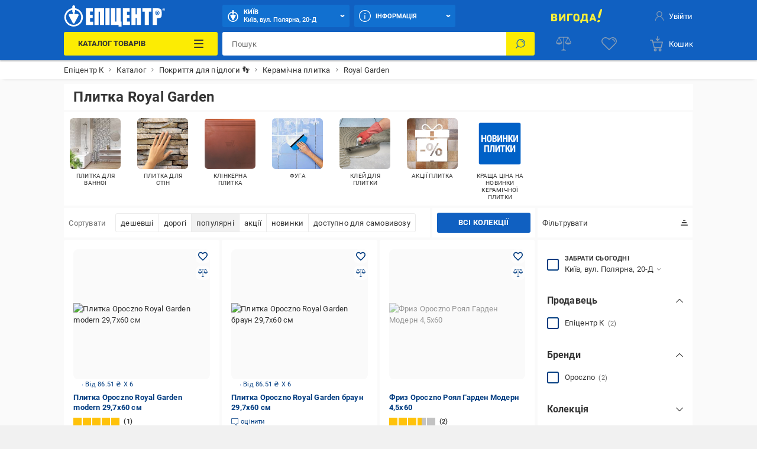

--- FILE ---
content_type: text/html; charset=utf-8
request_url: https://epicentrk.ua/ua/shop/keramicheskaya-plitka-i-keramogranit/fs/kollekciya-royal-garden/
body_size: 115537
content:
<!doctype html>
<html data-n-head-ssr style="--main-font-size: 13px; --vh: 1vh;" lang="uk-UA" data-n-head="%7B%22style%22:%7B%22ssr%22:%22--main-font-size:%2013px;%20--vh:%201vh;%22%7D,%22lang%22:%7B%22ssr%22:%22uk-UA%22%7D%7D">
	<head >
		<meta data-n-head="ssr" charset="utf-8"><meta data-n-head="ssr" http-equiv="X-UA-Compatible" content="ie=edge"><meta data-n-head="ssr" name="color" content="#1060c1"><meta data-n-head="ssr" name="google-site-verification" content="E6KFhHP1BrQIny1daqKr1oYvQVkjpD9-6nUz6AYfQrA"><meta data-n-head="ssr" name="google-site-verification" content="VnBNsu6MgD9OzG3uLMFH1KHQn-301c4tEkVpmsHlOVE"><meta data-n-head="ssr" name="google-site-verification" content="R2yufkBPwmbiE85dQxZDOWz5RBPOHWUDl3lBqujGiDs"><meta data-n-head="ssr" name="facebook-domain-verification" content="fzza0mglo2zhu8s3hlqvb99dcu57fv"><meta data-n-head="ssr" name="cmsmagazine" content="1778a200f971608f9d9b089c8dbfe0ab"><meta data-n-head="ssr" name="msvalidate.01" content="424784A9235DF2538D3B38701D94DF17"><meta data-n-head="ssr" data-hid="sentry-trace" name="sentry-trace" content="5c6a68c7e17e427cb253d4a085481b89-a2fe69e08ff1871a-0"><meta data-n-head="ssr" data-hid="sentry-baggage" name="baggage" content="sentry-environment=production,sentry-public_key=aad9090346edee50153dcdb035e0da5f,sentry-trace_id=5c6a68c7e17e427cb253d4a085481b89,sentry-sample_rate=0.1,sentry-transaction=load%3Apage%3Anew,sentry-sampled=false"><meta data-n-head="ssr" data-hid="mobile-web-app-capable" name="mobile-web-app-capable" content="yes"><meta data-n-head="ssr" data-hid="apple-mobile-web-app-title" name="apple-mobile-web-app-title" content="Epicentr K ®"><meta data-n-head="ssr" data-hid="author" name="author" content="Epicentr K ®"><meta data-n-head="ssr" data-hid="theme-color" name="theme-color" content="#1060c1"><meta data-n-head="ssr" data-hid="og:site_name" name="og:site_name" property="og:site_name" content="epicentrk.ua"><meta data-n-head="ssr" data-hid="viewport" name="viewport" content="width=device-width, initial-scale=1"><meta data-n-head="ssr" property="og:url" content="https://epicentrk.ua/ua/shop/keramicheskaya-plitka-i-keramogranit/fs/kollekciya-royal-garden/"><meta data-n-head="ssr" property="og:locale" content="uk-UA"><meta data-n-head="ssr" property="og:locale:alternate" content="ru-UA"><meta data-n-head="ssr" name="keywords" content="Плитка Royal Garden в Києві"><meta data-n-head="ssr" property="og:title" content="≡ Плитка Royal Garden • Купити в Києві, Україні • Інтернет-магазин Епіцентр"><meta data-n-head="ssr" property="og:description" content="Плитка Royal Garden ➤ Купити в Епіцентрі ✔ Наявність і швидка доставка ✈ Великий вибір ➨ Каталог, ціни, фото, відгуки ❤ Акції • Продаж по всій Україні!"><meta data-n-head="ssr" name="description" content="Плитка Royal Garden ➤ Купити в Епіцентрі ✔ Наявність і швидка доставка ✈ Великий вибір ➨ Каталог, ціни, фото, відгуки ❤ Акції • Продаж по всій Україні!"><meta data-n-head="ssr" name="robots" content="index, follow"><meta data-n-head="ssr" property="og:image" content="https://epicentrk.ua/upload/main/47a/keramicheskaya_plitka_i_keramogranit.png"><title>≡ Плитка Royal Garden • Купити в Києві, Україні • Інтернет-магазин Епіцентр</title><link data-n-head="ssr" rel="icon" type="image/x-icon" href="/favicon.ico"><link data-n-head="ssr" rel="preconnect" href="https://cdn.27.ua"><link data-n-head="ssr" rel="preconnect" href="https://api.epicentrk.ua"><link data-n-head="ssr" rel="preconnect" href="https://recapi.epicentrk.ua"><link data-n-head="ssr" data-hid="shortcut-icon" rel="shortcut icon" href="/_nuxt/icons/icon_64x64.0d9ffe.png"><link data-n-head="ssr" data-hid="apple-touch-icon" rel="apple-touch-icon" href="/_nuxt/icons/icon_512x512.0d9ffe.png" sizes="512x512"><link data-n-head="ssr" rel="manifest" href="/_nuxt/manifest.f165e63c.json" data-hid="manifest"><link data-n-head="ssr" rel="alternate" hreflang="uk-UA" href="https://epicentrk.ua/ua/shop/keramicheskaya-plitka-i-keramogranit/fs/kollekciya-royal-garden/"><link data-n-head="ssr" rel="alternate" hreflang="x-default" href="https://epicentrk.ua/ua/shop/keramicheskaya-plitka-i-keramogranit/fs/kollekciya-royal-garden/"><link data-n-head="ssr" rel="alternate" hreflang="ru-UA" href="https://epicentrk.ua/shop/keramicheskaya-plitka-i-keramogranit/fs/kollekciya-royal-garden/"><link data-n-head="ssr" rel="image_src" href="/upload/nuxt/logo.png"><link data-n-head="ssr" rel="canonical" href="https://epicentrk.ua/ua/shop/keramicheskaya-plitka-i-keramogranit/"><script data-n-head="ssr" data-hid="esputnik-script">var loadEsputnikScript = () => (!function(t, e, c, n) {  var s = e.createElement(c);  s.async = 1, s.src = 'https://statics.esputnik.com/scripts/' + n + '.js';  var r = e.scripts[0];  r.parentNode.insertBefore(s, r);  var f = function () {  f.c(arguments);  };  f.q = [];  f.c = function () {  f.q.push(arguments);  };  t['eS'] = t['eS'] || f; }(window, document, 'script', 'BD4A232101404F19ABAD3A6EACDE4083'))</script><script data-n-head="ssr" data-hid="gtm-script">var loadGtmScript = () => ((function (w, d, s, l, i) { w[l] = w[l] || []; w[l].push({ 'gtm.start': new Date().getTime(), event: 'gtm.js' }); var f = d.getElementsByTagName(s)[0], j = d.createElement(s), dl = l != 'dataLayer' ? '&l=' + l : ''; j.async = true; j.src = 'https://www.googletagmanager.com/gtm.js?id=' + i + dl; f.parentNode.insertBefore(j, f); })(window, document, 'script', 'dataLayer', 'GTM-MRTS7F'))</script><script data-n-head="ssr">var LANG_ID = "ua"</script><script data-n-head="ssr" type="application/ld+json">{"@context":"https://schema.org","@type":"ItemList","itemListElement":[{"@type":"ListItem","position":1,"item":{"@type":"Product","name":"Плитка Opoczno Royal Garden modern 29,7х60 см","image":["https://cdn.27.ua/799/8d/1b/429339_6.jpeg","https://cdn.27.ua/799/8d/1b/429339_9.jpeg","https://cdn.27.ua/799/8d/1b/429339_7.jpeg","https://cdn.27.ua/799/8d/1b/429339_8.jpeg"],"offers":{"@type":"Offer","price":519,"priceCurrency":"UAH"},"aggregateRating":{"@type":"AggregateRating","bestRating":5,"worstRating":1,"ratingValue":5,"reviewCount":1},"url":"https://epicentrk.ua/ua/shop/plitka-opoczno-royal-garden-modern-30kh60-.html"}},{"@type":"ListItem","position":2,"item":{"@type":"Product","name":"Плитка Opoczno Royal Garden браун 29,7х60 см","image":["https://cdn.27.ua/799/af/b0/438192_1.jpeg","https://cdn.27.ua/799/af/b0/438192_2.jpeg","https://cdn.27.ua/799/af/b0/438192_3.jpeg","https://cdn.27.ua/799/af/b0/438192_4.jpeg"],"offers":{"@type":"Offer","price":519,"priceCurrency":"UAH"},"url":"https://epicentrk.ua/ua/shop/plitka-opoczno-royal-garden-braun-30kh60-.html"}}]}</script><script data-n-head="ssr">window.dataLayer = window.dataLayer || [];
					window.dataLayer.push({"pageType":"Catalog","categoryId":2320,"categoryName":"Керамічна плитка","authorized":false,"app_webview":false});
				</script><style data-vue-ssr-id="44159cfc:0 5925bf4b:0 5d811e1e:0 764afde1:0 f87fc0f0:0 38843d5e:0 f4a4c728:0 4432d37c:0 28ffdc62:0 195cc6c2:0 571f1bf4:0 6006c284:0 9c1e4736:0 2c8bd820:0 94207f16:0 3f109fe2:0 0a92033c:0 ccd46c74:0 17215485:0 2455d553:0 8747b728:0 1181fd24:0 228cd741:0 b91f59ce:0 1ea451cb:0 0252ab10:0 0773493b:0 689cd4d8:0 93bd2334:0 3787d4a0:0 3e5bf848:0 ba07d480:0 0de5c388:0 4149f396:0 4149c1d9:0 6585d1f6:0 7c478ff1:0 f7eff0a0:0 684383bb:0 5af4815a:0 1e9419da:0 dd768250:0 478d9222:0 b271e368:0 0e569308:0 0071f0e2:0 3fa365e4:0 2b34b13c:0 c411b0fa:0 321939cf:0 c01ab026:0 1298cd88:0 49d11015:0 53079037:0 34b6838a:0 048c01dc:0 654eaf8a:0 070ed25e:0 8c119c16:0 1c388ce6:0 47f8a6d0:0 7cebfbe4:0 4d18c0db:0 25928df7:0 56595820:0 28e3f0e8:0 1b64706d:0 d64f97a4:0 7de8c472:0 6ef7011a:0 a79c2412:0 3b6d8997:0">@font-face{font-display:swap;font-family:"Roboto";font-style:normal;font-weight:900;src:url(/_nuxt/fonts/Roboto-Black.a79fc2f.woff2) format("woff2"),url(/_nuxt/fonts/Roboto-Black.23d7e55.woff) format("woff")}@font-face{font-display:swap;font-family:"Roboto";font-style:normal;font-weight:700;src:url(/_nuxt/fonts/Roboto-Bold.213e41a.woff2) format("woff2"),url(/_nuxt/fonts/Roboto-Bold.72e37e5.woff) format("woff")}@font-face{font-display:swap;font-family:"Roboto";font-style:normal;font-weight:500;src:url(/_nuxt/fonts/Roboto-Medium.4f16031.woff2) format("woff2"),url(/_nuxt/fonts/Roboto-Medium.f4fa50c.woff) format("woff")}@font-face{font-display:swap;font-family:"Roboto";font-style:normal;font-weight:400;src:url(/_nuxt/fonts/Roboto-Regular.665b409.woff2) format("woff2"),url(/_nuxt/fonts/Roboto-Regular.fc3d4b3.woff) format("woff")}@font-face{font-display:swap;font-family:"Roboto";font-style:normal;font-weight:300;src:url(/_nuxt/fonts/Roboto-Light.e409296.woff2) format("woff2"),url(/_nuxt/fonts/Roboto-Light.56991a6.woff) format("woff")}@font-face{font-display:swap;font-family:"Roboto";font-style:normal;font-weight:100;src:url(/_nuxt/fonts/Roboto-Thin.46a7fc4.woff2) format("woff2"),url(/_nuxt/fonts/Roboto-Thin.68772c7.woff) format("woff")}@font-face{font-display:swap;font-family:"Roboto";font-style:italic;font-weight:900;src:url(/_nuxt/fonts/Roboto-BlackItalic.fdbe86b.woff2) format("woff2"),url(/_nuxt/fonts/Roboto-BlackItalic.feb5b99.woff) format("woff")}@font-face{font-display:swap;font-family:"Roboto";font-style:italic;font-weight:700;src:url(/_nuxt/fonts/Roboto-BoldItalic.50021ef.woff2) format("woff2"),url(/_nuxt/fonts/Roboto-BoldItalic.90295b7.woff) format("woff")}@font-face{font-display:swap;font-family:"Roboto";font-style:italic;font-weight:500;src:url(/_nuxt/fonts/Roboto-MediumItalic.0be98ef.woff2) format("woff2"),url(/_nuxt/fonts/Roboto-MediumItalic.4c11dad.woff) format("woff")}@font-face{font-display:swap;font-family:"Roboto";font-style:italic;font-weight:400;src:url(/_nuxt/fonts/Roboto-Italic.3b18064.woff2) format("woff2"),url(/_nuxt/fonts/Roboto-Italic.59d248f.woff) format("woff")}@font-face{font-display:swap;font-family:"Roboto";font-style:italic;font-weight:300;src:url(/_nuxt/fonts/Roboto-LightItalic.3b81d96.woff2) format("woff2"),url(/_nuxt/fonts/Roboto-LightItalic.1a005c1.woff) format("woff")}@font-face{font-display:swap;font-family:"Roboto";font-style:italic;font-weight:100;src:url(/_nuxt/fonts/Roboto-ThinItalic.fd53118.woff2) format("woff2"),url(/_nuxt/fonts/Roboto-ThinItalic.8760b0a.woff) format("woff")}@-ms-viewport{width:device-width}a,abbr,acronym,address,applet,article,aside,audio,b,big,blockquote,body,canvas,caption,center,cite,code,dd,del,details,dfn,div,dl,dt,em,embed,fieldset,figcaption,figure,footer,form,h1,h2,h3,h4,h5,h6,header,hgroup,html,i,iframe,img,ins,kbd,label,legend,li,main,mark,menu,nav,object,ol,output,p,pre,q,ruby,s,samp,section,small,span,strike,strong,sub,summary,sup,table,tbody,td,tfoot,th,thead,time,tr,tt,u,ul,var,video{border:0;font-size:100%;font:inherit;margin:0;padding:0;vertical-align:baseline}article,aside,details,figcaption,figure,footer,header,hgroup,main,menu,nav,section,summary{display:block}*,:after,:before{-webkit-box-sizing:inherit;box-sizing:inherit}html{-webkit-box-sizing:border-box;box-sizing:border-box;-ms-touch-action:manipulation;touch-action:manipulation;-webkit-text-size-adjust:100%;-ms-text-size-adjust:100%;-ms-overflow-style:scrollbar;-webkit-tap-highlight-color:rgba(0,0,0,0)}body{font-family:sans-serif;line-height:1;text-align:left}[tabindex="-1"]:focus:not(:focus-visible){outline:0!important}ol,ul{list-style:none}blockquote,q{quotes:none}blockquote:after,blockquote:before,q:after,q:before{content:"";content:none}table{border-collapse:collapse;border-spacing:0}caption{caption-side:bottom}th{text-align:inherit;text-align:-webkit-match-parent}hr{-webkit-box-sizing:content-box;box-sizing:content-box;height:0;overflow:visible}code,kbd,pre,samp{font-family:monospace,monospace}pre{overflow:auto;-ms-overflow-style:scrollbar}a{background-color:transparent;-webkit-text-decoration-skip:objects}abbr[title]{border-bottom:0;cursor:help;text-decoration:underline;-webkit-text-decoration:underline dotted;text-decoration:underline dotted;-webkit-text-decoration-skip-ink:none;text-decoration-skip-ink:none}address{font-style:normal;line-height:inherit}b,strong{font-weight:bolder}small{font-size:80%}sub,sup{font-size:75%;line-height:0;position:relative}sub{bottom:-.25em}sup{top:-.5em}em{font-style:italic}img{border-style:none}svg:not(:root){overflow:hidden}button{border-radius:0}button:focus{outline:1px dotted;outline:5px auto -webkit-focus-ring-color}button,input,optgroup,select,textarea{font-family:inherit;font-size:inherit;line-height:inherit;margin:0}[type=button],[type=reset],[type=submit],button{-webkit-appearance:button}input[type=date],input[type=datetime-local],input[type=month],input[type=time]{-webkit-appearance:listbox}button,input{overflow:visible}button,select{text-transform:none}[role=button]{cursor:pointer}select{word-wrap:normal}[type=button]::-moz-focus-inner,[type=reset]::-moz-focus-inner,[type=submit]::-moz-focus-inner,button::-moz-focus-inner{border-style:none;padding:0}input[type=checkbox],input[type=radio]{-webkit-box-sizing:border-box;box-sizing:border-box;padding:0}[tabindex="-1"]:focus{outline:0!important}fieldset{min-width:0}legend{color:inherit;display:block;max-width:100%;white-space:normal}progress{vertical-align:baseline}textarea{overflow:auto;resize:vertical}[type=checkbox],[type=radio]{-webkit-box-sizing:border-box;box-sizing:border-box;padding:0}[type=number]::-webkit-inner-spin-button,[type=number]::-webkit-outer-spin-button{height:auto}[type=search]{-webkit-appearance:textfield;outline-offset:-2px}[type=search]::-webkit-search-cancel-button,[type=search]::-webkit-search-decoration{-webkit-appearance:none}::-webkit-file-upload-button{-webkit-appearance:button;font:inherit}output{display:inline-block}[hidden],template{display:none}[role=button],button,input[type=button],input[type=reset],input[type=submit]{-webkit-appearance:button;-moz-appearance:button;appearance:button;background:none;border:0;color:inherit;font:inherit;font-size:100%;padding:0;text-align:inherit;-webkit-user-select:none;-moz-user-select:none;-ms-user-select:none;user-select:none}[role=button]:not(:disabled),button:not(:disabled),input[type=button]:not(:disabled),input[type=reset]:not(:disabled),input[type=submit]:not(:disabled){cursor:pointer}[role=button]:-moz-focusring,button:-moz-focusring,input[type=button]:-moz-focusring,input[type=reset]:-moz-focusring,input[type=submit]:-moz-focusring{outline:none}[role=button]:focus,button:focus,input[type=button]:focus,input[type=reset]:focus,input[type=submit]:focus{outline:none}a{color:inherit;-webkit-text-decoration:none;text-decoration:none}a:-moz-focusring{outline:none}a:focus{outline:none}:root{--star:"M6.05 1.357a.994.994 0 0 1 1.689 0l1.587 2.554c.137.22.355.378.606.44l2.92.721a.994.994 0 0 1 .521 1.605l-1.938 2.3a.993.993 0 0 0-.231.711l.216 3a.994.994 0 0 1-1.365.992l-2.786-1.133a.994.994 0 0 0-.749 0L3.735 13.68a.994.994 0 0 1-1.366-.992l.217-3a.994.994 0 0 0-.231-.712L.416 6.677a.994.994 0 0 1 .522-1.605l2.92-.721a.994.994 0 0 0 .605-.44l1.588-2.554Z";--load-blue:url("[data-uri]");--load-white:url("[data-uri]");--load-red:url("[data-uri]");--yellow:#fcec03;--orange:#ffc342;--blue:#1060c1;--el-blue:#1170d0;--green:green;--red:#ff5252;--white:#fff;--black:#000;--black-bf:#1e1e1e;--purple:#ff38eb;--bg-main:#fafafa;--bg-secondary:#f1f1f1;--bg-primary:#e3e7f7;--disabled:#e6e6e6;--link:#003c80;--stroke:#ebebeb;--red-text:#d21e1e;--stars:#ffc20a;--gray-color-100:#333;--gray-color-70:#707070;--gray-color-50:#999;--gray-color-30:#c2c2c2;--gray-color-20:#f5f5f5;--gray-color-10:#fafafa;--light-blue:#d8eaf9;--taf-black:#000;--taf-blue:#060e9f;--taf-red:#f00000;--taf-green:#19351a;--taf-off-white:#faf2f0;--taf-warm-gray:#544a45;--taf-gray:#7a7a7a;--header-color-main:#1060c1;--header-color-button:#1170d0;--header-color-button-hover:#137eea;--header-color-bf-main:#000;--header-color-bf-button:#333;--header-color-bf-button-hover:#404040}:focus,:focus-visible{outline:none}::-webkit-input-placeholder{color:#707070;color:var(--gray-color-70);opacity:1}::-moz-placeholder{color:#707070;color:var(--gray-color-70);opacity:1}:-ms-input-placeholder{color:#707070;color:var(--gray-color-70);opacity:1}::-ms-input-placeholder{color:#707070;color:var(--gray-color-70);opacity:1}::placeholder{color:#707070;color:var(--gray-color-70);opacity:1}:-webkit-autofill{-webkit-box-shadow:inset 0 0 0 30px #fff;box-shadow:inset 0 0 0 30px #fff;-webkit-box-shadow:inset 0 0 0 30px var(--white);box-shadow:inset 0 0 0 30px var(--white);-webkit-text-fill-color:#333;-webkit-text-fill-color:var(--gray-color-100)}:-webkit-autofill:active,:-webkit-autofill:focus,:-webkit-autofill:hover{-webkit-box-shadow:inset 0 0 0 30px #fff;box-shadow:inset 0 0 0 30px #fff;-webkit-box-shadow:inset 0 0 0 30px var(--white);box-shadow:inset 0 0 0 30px var(--white);-webkit-text-fill-color:#333;-webkit-text-fill-color:var(--gray-color-100)}::-webkit-inner-spin-button,::-webkit-outer-spin-button{-webkit-appearance:none;margin:0}[data-theme=gray]{-webkit-filter:grayscale(1);filter:grayscale(1)}body,html{color:#333;color:var(--gray-color-100);-webkit-font-smoothing:antialiased;letter-spacing:.2px;line-height:1.5;-webkit-text-size-adjust:100%;-moz-text-size-adjust:100%;-ms-text-size-adjust:100%;text-size-adjust:100%;background-color:#f1f1f1;background-color:var(--bg-secondary);font-family:"Roboto",sans-serif;font-size:var(--main-font-size);font-weight:400}body>* ::-webkit-scrollbar,html>* ::-webkit-scrollbar{height:5px;width:5px}body>* ::-webkit-scrollbar-thumb,html>* ::-webkit-scrollbar-thumb{background-color:#c2c2c2;background-color:var(--gray-color-30);border-radius:0}body>* ::-webkit-scrollbar-track,html>* ::-webkit-scrollbar-track{background-color:transparent}img{pointer-events:none}input[type=search]{-webkit-appearance:none}#__template{display:-webkit-box;display:-ms-flexbox;display:flex;-webkit-box-orient:vertical;-webkit-box-direction:normal;-ms-flex-direction:column;flex-direction:column;min-height:100vh}#__template>main{-webkit-box-shadow:0 0 40px rgba(12,12,13,.2);box-shadow:0 0 40px rgba(12,12,13,.2);margin:0 auto;max-width:1920px;width:100%}#__template>footer{margin-top:auto}#__template .swiper-slide{-webkit-box-sizing:border-box;box-sizing:border-box}.is-open-banner-app{padding-top:80px}.is-open-banner-app.is-installed{padding-top:44px}.ep-blocked-scroll{height:100vh;height:calc(var(--vh, 1vh)*100);height:100dvh;max-height:100vh;max-height:calc(var(--vh, 1vh)*100);max-height:100dvh;min-height:100vh;min-height:calc(var(--vh, 1vh)*100);min-height:100dvh;overflow:hidden;-ms-touch-action:none;touch-action:none}.ep-icon{display:inline-block;height:24px;position:relative;stroke-width:0;width:24px;z-index:2}.ep-icon,.ep-icon use{fill:currentColor;stroke:currentColor}.sticker{border-radius:3px;color:#fff;color:var(--white);display:inline-block;font-size:.6923076923rem;font-weight:500;left:0;line-height:10px;padding:3px 4px;position:absolute;text-align:center;text-transform:uppercase;top:0;white-space:nowrap;z-index:8}@media(min-width:961px){.sticker{font-size:.8461538462rem;line-height:12px;padding:4px 6px}}.item-label .sticker{border-radius:3px;font-size:.6923076923rem;padding:4px 8px}.sticker.hit{background-color:#ffc342;background-color:var(--orange)}.sticker.new{background-color:green;background-color:var(--green)}.sticker.gift{background-color:#ff38eb;background-color:var(--purple)}.sticker.action{background-color:#ff5252;background-color:var(--red)}.sticker.success{background:green;background:var(--green)}.sticker.price{background:#fff;background:var(--white);color:#ff5252;color:var(--red)}.sticker.code{background-color:#f1f1f1;background-color:var(--bg-secondary);color:#333;color:var(--gray-color-100);display:inline;font-weight:400;position:inherit}.sticker.black{background-color:#333;background-color:var(--gray-color-100)}.sticker.trueSaill{background-color:#fcec03;background-color:var(--yellow);color:#d21e1e;color:var(--red-text)}.sticker.bf{background-color:#1f1f1f}.sticker.bf,.sticker.prise{color:#fff;color:var(--white);font-weight:700;text-transform:uppercase}.sticker.prise{background-color:#5a009e}[data-theme-black-friday] .sticker{background-color:#1e1e1e!important;background-color:var(--black-bf)!important}.ep-video{background-image:url("[data-uri]");background-image:var(--load-blue);background-position:50%;background-repeat:no-repeat;background-size:60px;display:block;height:0;margin-bottom:30px;padding-bottom:56.25%;position:relative;width:100%}.ep-video iframe,.ep-video video{border:0;height:100%;left:0;position:absolute;top:0;width:100%}.table{overflow:auto;width:100%}.tippy-popper{pointer-events:all}.tippy-popper .tippy-tooltip{font-size:.8461538462rem;text-align:left}.tippy-popper .tippy-tooltip a{color:#003c80;color:var(--link)}@media(min-width:1200px){.tippy-popper .tippy-tooltip a:hover{-webkit-text-decoration:underline;text-decoration:underline}}.tippy-popper .tippy-tooltip.adv-theme{font-size:.9230769231rem}.tippy-popper .tippy-tooltip.adv-theme a{color:#fff;color:var(--white);-webkit-text-decoration:underline;text-decoration:underline}@media(min-width:1200px){.tippy-popper .tippy-tooltip.adv-theme a:hover{-webkit-text-decoration:none;text-decoration:none}}@font-face{font-family:"swiper-icons";font-style:normal;font-weight:400;src:url("data:application/font-woff;charset=utf-8;base64, [base64]//wADZ2x5ZgAAAywAAADMAAAD2MHtryVoZWFkAAABbAAAADAAAAA2E2+eoWhoZWEAAAGcAAAAHwAAACQC9gDzaG10eAAAAigAAAAZAAAArgJkABFsb2NhAAAC0AAAAFoAAABaFQAUGG1heHAAAAG8AAAAHwAAACAAcABAbmFtZQAAA/gAAAE5AAACXvFdBwlwb3N0AAAFNAAAAGIAAACE5s74hXjaY2BkYGAAYpf5Hu/j+W2+MnAzMYDAzaX6QjD6/4//Bxj5GA8AuRwMYGkAPywL13jaY2BkYGA88P8Agx4j+/8fQDYfA1AEBWgDAIB2BOoAeNpjYGRgYNBh4GdgYgABEMnIABJzYNADCQAACWgAsQB42mNgYfzCOIGBlYGB0YcxjYGBwR1Kf2WQZGhhYGBiYGVmgAFGBiQQkOaawtDAoMBQxXjg/wEGPcYDDA4wNUA2CCgwsAAAO4EL6gAAeNpj2M0gyAACqxgGNWBkZ2D4/wMA+xkDdgAAAHjaY2BgYGaAYBkGRgYQiAHyGMF8FgYHIM3DwMHABGQrMOgyWDLEM1T9/w8UBfEMgLzE////P/5//f/V/xv+r4eaAAeMbAxwIUYmIMHEgKYAYjUcsDAwsLKxc3BycfPw8jEQA/[base64]/uznmfPFBNODM2K7MTQ45YEAZqGP81AmGGcF3iPqOop0r1SPTaTbVkfUe4HXj97wYE+yNwWYxwWu4v1ugWHgo3S1XdZEVqWM7ET0cfnLGxWfkgR42o2PvWrDMBSFj/IHLaF0zKjRgdiVMwScNRAoWUoH78Y2icB/yIY09An6AH2Bdu/UB+yxopYshQiEvnvu0dURgDt8QeC8PDw7Fpji3fEA4z/PEJ6YOB5hKh4dj3EvXhxPqH/SKUY3rJ7srZ4FZnh1PMAtPhwP6fl2PMJMPDgeQ4rY8YT6Gzao0eAEA409DuggmTnFnOcSCiEiLMgxCiTI6Cq5DZUd3Qmp10vO0LaLTd2cjN4fOumlc7lUYbSQcZFkutRG7g6JKZKy0RmdLY680CDnEJ+UMkpFFe1RN7nxdVpXrC4aTtnaurOnYercZg2YVmLN/d/gczfEimrE/fs/bOuq29Zmn8tloORaXgZgGa78yO9/cnXm2BpaGvq25Dv9S4E9+5SIc9PqupJKhYFSSl47+Qcr1mYNAAAAeNptw0cKwkAAAMDZJA8Q7OUJvkLsPfZ6zFVERPy8qHh2YER+3i/BP83vIBLLySsoKimrqKqpa2hp6+jq6RsYGhmbmJqZSy0sraxtbO3sHRydnEMU4uR6yx7JJXveP7WrDycAAAAAAAH//wACeNpjYGRgYOABYhkgZgJCZgZNBkYGLQZtIJsFLMYAAAw3ALgAeNolizEKgDAQBCchRbC2sFER0YD6qVQiBCv/H9ezGI6Z5XBAw8CBK/m5iQQVauVbXLnOrMZv2oLdKFa8Pjuru2hJzGabmOSLzNMzvutpB3N42mNgZGBg4GKQYzBhYMxJLMlj4GBgAYow/P/PAJJhLM6sSoWKfWCAAwDAjgbRAAB42mNgYGBkAIIbCZo5IPrmUn0hGA0AO8EFTQAA") format("woff")}:root{--swiper-theme-color:#007aff}:host{display:block;margin-left:auto;margin-right:auto;position:relative;z-index:1}.swiper{display:block;list-style:none;margin-left:auto;margin-right:auto;padding:0;position:relative;z-index:1}.swiper-vertical>.swiper-wrapper{-webkit-box-orient:vertical;-webkit-box-direction:normal;-ms-flex-direction:column;flex-direction:column}.swiper-wrapper{-webkit-box-sizing:content-box;box-sizing:content-box;display:-webkit-box;display:-ms-flexbox;display:flex;height:100%;position:relative;-webkit-transition-property:-webkit-transform;transition-property:-webkit-transform;transition-property:transform;transition-property:transform,-webkit-transform;-webkit-transition-timing-function:ease;-webkit-transition-timing-function:initial;transition-timing-function:ease;-webkit-transition-timing-function:var(--swiper-wrapper-transition-timing-function,initial);transition-timing-function:var(--swiper-wrapper-transition-timing-function,initial);width:100%;z-index:1}.swiper-android .swiper-slide,.swiper-ios .swiper-slide,.swiper-wrapper{-webkit-transform:translateZ(0);transform:translateZ(0)}.swiper-horizontal{-ms-touch-action:pan-y;touch-action:pan-y}.swiper-vertical{-ms-touch-action:pan-x;touch-action:pan-x}.swiper-slide{-ms-flex-negative:0;display:block;flex-shrink:0;height:100%;position:relative;-webkit-transition-property:-webkit-transform;transition-property:-webkit-transform;transition-property:transform;transition-property:transform,-webkit-transform;width:100%}.swiper-slide-invisible-blank{visibility:hidden}.swiper-autoheight,.swiper-autoheight .swiper-slide{height:auto}.swiper-autoheight .swiper-wrapper{-webkit-box-align:start;-ms-flex-align:start;align-items:flex-start;-webkit-transition-property:height,-webkit-transform;transition-property:height,-webkit-transform;transition-property:transform,height;transition-property:transform,height,-webkit-transform}.swiper-backface-hidden .swiper-slide{-webkit-backface-visibility:hidden;backface-visibility:hidden;-webkit-transform:translateZ(0);transform:translateZ(0)}.swiper-3d.swiper-css-mode .swiper-wrapper{-webkit-perspective:1200px;perspective:1200px}.swiper-3d .swiper-wrapper{-webkit-transform-style:preserve-3d;transform-style:preserve-3d}.swiper-3d{-webkit-perspective:1200px;perspective:1200px}.swiper-3d .swiper-cube-shadow,.swiper-3d .swiper-slide{-webkit-transform-style:preserve-3d;transform-style:preserve-3d}.swiper-css-mode>.swiper-wrapper{overflow:auto;scrollbar-width:none;-ms-overflow-style:none}.swiper-css-mode>.swiper-wrapper::-webkit-scrollbar{display:none}.swiper-css-mode>.swiper-wrapper>.swiper-slide{scroll-snap-align:start start}.swiper-css-mode.swiper-horizontal>.swiper-wrapper{-ms-scroll-snap-type:x mandatory;scroll-snap-type:x mandatory}.swiper-css-mode.swiper-vertical>.swiper-wrapper{-ms-scroll-snap-type:y mandatory;scroll-snap-type:y mandatory}.swiper-css-mode.swiper-free-mode>.swiper-wrapper{-ms-scroll-snap-type:none;scroll-snap-type:none}.swiper-css-mode.swiper-free-mode>.swiper-wrapper>.swiper-slide{scroll-snap-align:none}.swiper-css-mode.swiper-centered>.swiper-wrapper:before{content:"";-ms-flex-negative:0;flex-shrink:0;-webkit-box-ordinal-group:10000;-ms-flex-order:9999;order:9999}.swiper-css-mode.swiper-centered>.swiper-wrapper>.swiper-slide{scroll-snap-align:center center;scroll-snap-stop:always}.swiper-css-mode.swiper-centered.swiper-horizontal>.swiper-wrapper>.swiper-slide:first-child{margin-left:var(--swiper-centered-offset-before)}.swiper-css-mode.swiper-centered.swiper-horizontal>.swiper-wrapper:before{height:100%;min-height:1px;width:var(--swiper-centered-offset-after)}.swiper-css-mode.swiper-centered.swiper-vertical>.swiper-wrapper>.swiper-slide:first-child{margin-top:var(--swiper-centered-offset-before)}.swiper-css-mode.swiper-centered.swiper-vertical>.swiper-wrapper:before{height:var(--swiper-centered-offset-after);min-width:1px;width:100%}.swiper-3d .swiper-slide-shadow,.swiper-3d .swiper-slide-shadow-bottom,.swiper-3d .swiper-slide-shadow-left,.swiper-3d .swiper-slide-shadow-right,.swiper-3d .swiper-slide-shadow-top{height:100%;left:0;pointer-events:none;position:absolute;top:0;width:100%;z-index:10}.swiper-3d .swiper-slide-shadow{background:rgba(0,0,0,.15)}.swiper-3d .swiper-slide-shadow-left{background-image:-webkit-gradient(linear,right top,left top,from(rgba(0,0,0,.5)),to(transparent));background-image:linear-gradient(270deg,rgba(0,0,0,.5),transparent)}.swiper-3d .swiper-slide-shadow-right{background-image:-webkit-gradient(linear,left top,right top,from(rgba(0,0,0,.5)),to(transparent));background-image:linear-gradient(90deg,rgba(0,0,0,.5),transparent)}.swiper-3d .swiper-slide-shadow-top{background-image:-webkit-gradient(linear,left bottom,left top,from(rgba(0,0,0,.5)),to(transparent));background-image:linear-gradient(0deg,rgba(0,0,0,.5),transparent)}.swiper-3d .swiper-slide-shadow-bottom{background-image:-webkit-gradient(linear,left top,left bottom,from(rgba(0,0,0,.5)),to(transparent));background-image:linear-gradient(180deg,rgba(0,0,0,.5),transparent)}.swiper-lazy-preloader{border:4px solid #007aff;border:4px solid var(--swiper-preloader-color,var(--swiper-theme-color));border-radius:50%;border-top:4px solid transparent;-webkit-box-sizing:border-box;box-sizing:border-box;height:42px;left:50%;margin-left:-21px;margin-top:-21px;position:absolute;top:50%;-webkit-transform-origin:50%;transform-origin:50%;width:42px;z-index:10}.swiper-watch-progress .swiper-slide-visible .swiper-lazy-preloader,.swiper:not(.swiper-watch-progress) .swiper-lazy-preloader{-webkit-animation:swiper-preloader-spin 1s linear infinite;animation:swiper-preloader-spin 1s linear infinite}.swiper-lazy-preloader-white{--swiper-preloader-color:#fff}.swiper-lazy-preloader-black{--swiper-preloader-color:#000}@-webkit-keyframes swiper-preloader-spin{0%{-webkit-transform:rotate(0deg);transform:rotate(0deg)}to{-webkit-transform:rotate(1turn);transform:rotate(1turn)}}@keyframes swiper-preloader-spin{0%{-webkit-transform:rotate(0deg);transform:rotate(0deg)}to{-webkit-transform:rotate(1turn);transform:rotate(1turn)}}.swiper-fade.swiper-free-mode .swiper-slide{-webkit-transition-timing-function:ease-out;transition-timing-function:ease-out}.swiper-fade .swiper-slide{pointer-events:none;-webkit-transition-property:opacity;transition-property:opacity}.swiper-fade .swiper-slide .swiper-slide{pointer-events:none}.swiper-fade .swiper-slide-active,.swiper-fade .swiper-slide-active .swiper-slide-active{pointer-events:auto}.swiper-grid>.swiper-wrapper{-ms-flex-wrap:wrap;flex-wrap:wrap}.swiper-grid-column>.swiper-wrapper{-ms-flex-wrap:wrap;flex-wrap:wrap;-webkit-box-orient:vertical;-webkit-box-direction:normal;-ms-flex-direction:column;flex-direction:column}.swiper-scrollbar{background:rgba(0,0,0,.1);background:var(--swiper-scrollbar-bg-color,rgba(0,0,0,.1));border-radius:10px;border-radius:var(--swiper-scrollbar-border-radius,10px);position:relative;-ms-touch-action:none;touch-action:none}.swiper-scrollbar-disabled>.swiper-scrollbar,.swiper-scrollbar.swiper-scrollbar-disabled{display:none!important}.swiper-horizontal>.swiper-scrollbar,.swiper-scrollbar.swiper-scrollbar-horizontal{bottom:4px;bottom:var(--swiper-scrollbar-bottom,4px);height:4px;height:var(--swiper-scrollbar-size,4px);left:1%;left:var(--swiper-scrollbar-sides-offset,1%);position:absolute;top:auto;top:var(--swiper-scrollbar-top,auto);width:98%;width:calc(100% - var(--swiper-scrollbar-sides-offset, 1%)*2);z-index:50}.swiper-scrollbar.swiper-scrollbar-vertical,.swiper-vertical>.swiper-scrollbar{height:98%;height:calc(100% - var(--swiper-scrollbar-sides-offset, 1%)*2);left:auto;left:var(--swiper-scrollbar-left,auto);position:absolute;right:4px;right:var(--swiper-scrollbar-right,4px);top:1%;top:var(--swiper-scrollbar-sides-offset,1%);width:4px;width:var(--swiper-scrollbar-size,4px);z-index:50}.swiper-scrollbar-drag{background:rgba(0,0,0,.5);background:var(--swiper-scrollbar-drag-bg-color,rgba(0,0,0,.5));border-radius:10px;border-radius:var(--swiper-scrollbar-border-radius,10px);height:100%;left:0;position:relative;top:0;width:100%}.swiper-scrollbar-cursor-drag{cursor:move}.swiper-scrollbar-lock{display:none}.swiper{overflow:hidden}.swiper-wrapper{-webkit-box-sizing:border-box;box-sizing:border-box}.fade-enter-active,.fade-leave-active{-webkit-transition:opacity .3s;transition:opacity .3s}.fade-enter,.fade-leave-to{opacity:0}.top-fade-enter-active,.top-fade-leave-active{-webkit-transition:all .3s ease;transition:all .3s ease}.top-fade-enter,.top-fade-leave-to{opacity:0;-webkit-transform:translateY(-10px);transform:translateY(-10px)}.zoom-enter-active,.zoom-leave-active{-webkit-transition:opacity .3s,-webkit-transform .3s;transition:opacity .3s,-webkit-transform .3s;transition:opacity .3s,transform .3s;transition:opacity .3s,transform .3s,-webkit-transform .3s}.zoom-enter,.zoom-leave-to{opacity:0;-webkit-transform:scale(0);transform:scale(0)}.list-item{display:inline-block}.list-enter-active,.list-leave-active{-webkit-transition:all .3s;transition:all .3s}.list-enter,.list-leave-to{opacity:0;-webkit-transform:translateY(-24px);transform:translateY(-24px)}.slide-left-enter-active,.slide-left-leave-active{-webkit-transition:opacity .3s,-webkit-transform .3s;transition:opacity .3s,-webkit-transform .3s;transition:transform .3s,opacity .3s;transition:transform .3s,opacity .3s,-webkit-transform .3s}.slide-left-enter,.slide-left-leave-to{opacity:0;-webkit-transform:translateX(-100px);transform:translateX(-100px)}.rotate-enter-active,.rotate-leave-active{-webkit-transition:opacity .3s,-webkit-transform .3s;transition:opacity .3s,-webkit-transform .3s;transition:transform .3s,opacity .3s;transition:transform .3s,opacity .3s,-webkit-transform .3s}.rotate-enter,.rotate-leave-to{opacity:0;-webkit-transform:rotate(1turn) scale(0);transform:rotate(1turn) scale(0)}.accordion-enter-active,.accordion-leave-active{-webkit-transition:height .3s ease;transition:height .3s ease;will-change:height}.accordion-enter,.accordion-leave-to{height:0!important}
code[class*=language-],pre[class*=language-]{text-align:left;white-space:pre;word-break:normal;word-spacing:normal;word-wrap:normal;background:#263238;color:#c3cee3;font-family:Roboto Mono,monospace;font-size:1em;-ms-hyphens:none;hyphens:none;line-height:1.5em;-moz-tab-size:4;-o-tab-size:4;tab-size:4}code[class*=language-] ::-moz-selection,code[class*=language-]::-moz-selection,pre[class*=language-] ::-moz-selection,pre[class*=language-]::-moz-selection{background:#363636}code[class*=language-] ::selection,code[class*=language-]::selection,pre[class*=language-] ::selection,pre[class*=language-]::selection{background:#363636}:not(pre)>code[class*=language-]{border-radius:.2em;padding:.1em;white-space:normal}pre[class*=language-]{margin:.5em 0;overflow:auto;padding:1.25em 1em;position:relative}.language-css>code,.language-sass>code,.language-scss>code{color:#fd9170}[class*=language-] .namespace{opacity:.7}.token.atrule{color:#c792ea}.token.attr-name{color:#ffcb6b}.token.attr-value,.token.attribute{color:#c3e88d}.token.boolean{color:#c792ea}.token.builtin{color:#ffcb6b}.token.cdata,.token.char{color:#80cbc4}.token.class{color:#ffcb6b}.token.class-name,.token.color{color:#f2ff00}.token.comment{color:#546e7a}.token.constant{color:#c792ea}.token.deleted{color:#f07178}.token.doctype{color:#546e7a}.token.entity{color:#f07178}.token.function{color:#c792ea}.token.hexcode{color:#f2ff00}.token.id,.token.important{color:#c792ea;font-weight:700}.token.inserted{color:#80cbc4}.token.keyword{color:#c792ea;font-style:italic}.token.number{color:#fd9170}.token.operator{color:#89ddff}.token.prolog{color:#546e7a}.token.property{color:#80cbc4}.token.pseudo-class,.token.pseudo-element{color:#c3e88d}.token.punctuation{color:#89ddff}.token.regex{color:#f2ff00}.token.selector{color:#f07178}.token.string{color:#c3e88d}.token.symbol{color:#c792ea}.token.tag,.token.unit{color:#f07178}.token.url{color:#fd9170}.token.variable{color:#f07178}
._dkxxRgsu{display:-webkit-box;display:-ms-flexbox;display:flex;left:0;position:fixed;top:0;z-index:99999;-webkit-box-align:center;-ms-flex-align:center;align-items:center;-webkit-box-pack:center;-ms-flex-pack:center;background:hsla(0,0%,100%,.8);height:100%;justify-content:center;width:100%}._N1MgGMtJ{width:60px}._N1MgGMtJ._ZqxfVsmI{display:-webkit-box;display:-ms-flexbox;display:flex;position:relative;-webkit-box-align:center;-ms-flex-align:center;align-items:center;-webkit-box-pack:center;-ms-flex-pack:center;border-radius:50%;height:60px;justify-content:center;width:60px}._N1MgGMtJ._ZqxfVsmI svg{display:block;height:24px;width:24px}._N1MgGMtJ._ZqxfVsmI:before{border:4px solid var(--red);border-radius:50%}._N1MgGMtJ._ZqxfVsmI:after,._N1MgGMtJ._ZqxfVsmI:before{bottom:0;content:"";left:0;position:absolute;right:0;top:0}._N1MgGMtJ._ZqxfVsmI:after{-webkit-animation-duration:1s;animation-duration:1s;-webkit-animation-iteration-count:infinite;animation-iteration-count:infinite;-webkit-animation-name:_NqAyqNLg;animation-name:_NqAyqNLg;-webkit-animation-timing-function:cubic-bezier(.1,.6,.2,0);animation-timing-function:cubic-bezier(.1,.6,.2,0);border:1px solid var(--red);border-radius:50%;opacity:1}@-webkit-keyframes _NqAyqNLg{0%{bottom:0;left:0;opacity:1;right:0;top:0}to{border-width:1px;bottom:-24px;left:-24px;opacity:0;right:-24px;top:-24px}}@keyframes _NqAyqNLg{0%{bottom:0;left:0;opacity:1;right:0;top:0}to{border-width:1px;bottom:-24px;left:-24px;opacity:0;right:-24px;top:-24px}}
._iWci8VHm{background-color:hsla(0,0%,100%,.6);bottom:0;left:0;position:fixed;right:0;top:0;z-index:29}
._ox5HOwNM{position:relative;-webkit-transition-duration:.3s;transition-duration:.3s;-webkit-transition-property:top;transition-property:top;z-index:30}._ox5HOwNM._kJ6mA2wu{position:sticky;top:0}._ox5HOwNM._kJ6mA2wu._SYzJf3UZ{top:80px}._ox5HOwNM._kJ6mA2wu._TG-hPbj6{top:44px}._ox5HOwNM._kJ6mA2wu._d0VqxwBD{top:-60px}._m73FYHub{background-color:var(--header-color-main);color:var(--white);line-height:1}[data-theme-taf] ._m73FYHub{background-color:var(--white);color:var(--taf-black)}._m73FYHub:before{bottom:0;-webkit-box-shadow:0 2px 2px 0 rgba(0,0,0,.2);box-shadow:0 2px 2px 0 rgba(0,0,0,.2);content:"";left:0;pointer-events:none;position:absolute;right:0;top:0;z-index:2}._m73FYHub[class~=ep-desktop]{padding-bottom:8px;padding-top:8px}@media(max-width:639.98px){._m73FYHub[class~=ep-desktop]{height:40px;overflow:hidden;padding-bottom:4px;padding-top:4px}}@media(min-width:640px)and (max-width:960.98px){._m73FYHub[class~=ep-desktop]{height:54px;overflow:hidden}}._m73FYHub[class~=ep-mobile]{padding-bottom:4px;padding-top:4px}@media(min-width:640px){._m73FYHub[class~=ep-mobile]{padding-bottom:8px;padding-top:8px}}._m73FYHub ._hlmF96lf{left:0;position:absolute;right:0;top:40px;z-index:3}@media(min-width:640px){._m73FYHub ._hlmF96lf{top:54px}}._m73FYHub ._qHNCDGYL{margin-left:-4px;margin-right:-4px}._m73FYHub ._J4LjZquo{padding:0;position:relative;right:4px}._m73FYHub ._hlmF96lf ._4PiXKZLD{max-height:calc(100vh - 48px);max-height:calc(var(--vh, 1vh)*100 - 48px)}@media(max-width:960.98px){._m73FYHub ._hlmF96lf ._4PiXKZLD{margin-left:-8px;width:calc(100% + 8px)}}@media(min-width:640px){._m73FYHub ._hlmF96lf ._4PiXKZLD{max-height:calc(100vh - 64px);max-height:calc(var(--vh, 1vh)*100 - 64px)}}
._TLTJYFce ._Q3gCuwFr{margin-left:-4px;margin-right:-4px}._TLTJYFce ._puavUskC{display:-webkit-box;display:-ms-flexbox;display:flex;-webkit-box-align:center;-ms-flex-align:center;align-items:center;-webkit-box-ordinal-group:21;-ms-flex-order:20;height:32px;order:20;padding-left:4px;padding-right:4px}@media(min-width:640px){._TLTJYFce ._puavUskC{height:38px}}@media(max-width:960.98px){._TLTJYFce ._puavUskC._5yGBDDL9{display:none}}@media(min-width:961px){._TLTJYFce ._puavUskC._gjCsGYyu{margin-bottom:8px}._TLTJYFce ._uUUOydRg{height:40px}}@media(max-width:960.98px){._TLTJYFce ._puavUskC._q7XF8xWl{-webkit-box-ordinal-group:3;-ms-flex-order:2;order:2}._TLTJYFce ._puavUskC._NwF9Mhp8{-webkit-box-ordinal-group:2;-ms-flex-order:1;order:1}._TLTJYFce ._puavUskC._T7tdlXBQ{-webkit-box-ordinal-group:4;-ms-flex-order:3;order:3}._TLTJYFce ._puavUskC._UPTa1UlJ{-webkit-box-ordinal-group:5;-ms-flex-order:4;order:4}}._TLTJYFce ._puavUskC._cuuxA0g\+{display:-webkit-box;display:-ms-flexbox;display:flex;-webkit-box-pack:end;-ms-flex-pack:end;justify-content:flex-end}@media(min-width:961px){._TLTJYFce ._puavUskC._cuuxA0g\+{-webkit-box-pack:justify;-ms-flex-pack:justify;justify-content:space-between;padding-left:32px}}._jw2XCAVY{-webkit-box-pack:end;-ms-flex-pack:end;justify-content:flex-end}
._Vhg-mZ6Z{margin-left:auto;margin-right:auto;max-width:1600px;padding-left:16px;padding-right:16px;width:100%}@media(min-width:961px){._Vhg-mZ6Z{padding-left:8px;padding-right:8px;width:89%}}@media(min-width:1200px){._Vhg-mZ6Z{width:84.3%}}._Vhg-mZ6Z._8vJ3jQBT{max-width:1920px;width:100%}._Vhg-mZ6Z._RklAnv9b{padding-left:0;padding-right:0}
._1IMKoqIN{display:-webkit-box;display:-ms-flexbox;display:flex;-ms-flex-wrap:wrap;flex-wrap:wrap;margin-left:-4px;margin-right:-4px}@media(min-width:961px){._1IMKoqIN{margin-left:-8px;margin-right:-8px}}._2ocRqPCw{margin-left:0;margin-right:0}
._ThOL1eIP{-webkit-box-flex:0;-ms-flex:0 0 4.1666666667%;flex:0 0 4.1666666667%;max-width:4.1666666667%;padding-left:4px;padding-right:4px;position:relative;width:100%}@media(min-width:961px){._ThOL1eIP{padding-left:8px;padding-right:8px}}._tgsg2n4b{margin-left:4.1666666667%}._lQrxFUpE{-webkit-box-flex:0;-ms-flex:0 0 8.3333333333%;flex:0 0 8.3333333333%;max-width:8.3333333333%;padding-left:4px;padding-right:4px;position:relative;width:100%}@media(min-width:961px){._lQrxFUpE{padding-left:8px;padding-right:8px}}._8SY8eCfV{margin-left:8.3333333333%}._gkT2FpJ3{-webkit-box-flex:0;-ms-flex:0 0 12.5%;flex:0 0 12.5%;max-width:12.5%;padding-left:4px;padding-right:4px;position:relative;width:100%}@media(min-width:961px){._gkT2FpJ3{padding-left:8px;padding-right:8px}}._AD1xDjcy{margin-left:12.5%}._EtMN0Nu-{-webkit-box-flex:0;-ms-flex:0 0 16.6666666667%;flex:0 0 16.6666666667%;max-width:16.6666666667%;padding-left:4px;padding-right:4px;position:relative;width:100%}@media(min-width:961px){._EtMN0Nu-{padding-left:8px;padding-right:8px}}._Qm5ALVnd{margin-left:16.6666666667%}._REoy355I{-webkit-box-flex:0;-ms-flex:0 0 20.8333333333%;flex:0 0 20.8333333333%;max-width:20.8333333333%;padding-left:4px;padding-right:4px;position:relative;width:100%}@media(min-width:961px){._REoy355I{padding-left:8px;padding-right:8px}}._8j\+Hzdi7{margin-left:20.8333333333%}._NNA2znz8{-webkit-box-flex:0;-ms-flex:0 0 25%;flex:0 0 25%;max-width:25%;padding-left:4px;padding-right:4px;position:relative;width:100%}@media(min-width:961px){._NNA2znz8{padding-left:8px;padding-right:8px}}._U7pj8tU8{margin-left:25%}._diOVTLjz{-webkit-box-flex:0;-ms-flex:0 0 29.1666666667%;flex:0 0 29.1666666667%;max-width:29.1666666667%;padding-left:4px;padding-right:4px;position:relative;width:100%}@media(min-width:961px){._diOVTLjz{padding-left:8px;padding-right:8px}}._DskoV\+g5{margin-left:29.1666666667%}._vUMwO\+dV{-webkit-box-flex:0;-ms-flex:0 0 33.3333333333%;flex:0 0 33.3333333333%;max-width:33.3333333333%;padding-left:4px;padding-right:4px;position:relative;width:100%}@media(min-width:961px){._vUMwO\+dV{padding-left:8px;padding-right:8px}}._7mGyioHA{margin-left:33.3333333333%}._OBPCy0IW{-webkit-box-flex:0;-ms-flex:0 0 37.5%;flex:0 0 37.5%;max-width:37.5%;padding-left:4px;padding-right:4px;position:relative;width:100%}@media(min-width:961px){._OBPCy0IW{padding-left:8px;padding-right:8px}}._XkDDT-ZS{margin-left:37.5%}._Fn-sfPJR{-webkit-box-flex:0;-ms-flex:0 0 41.6666666667%;flex:0 0 41.6666666667%;max-width:41.6666666667%;padding-left:4px;padding-right:4px;position:relative;width:100%}@media(min-width:961px){._Fn-sfPJR{padding-left:8px;padding-right:8px}}._T0yLla3x{margin-left:41.6666666667%}._K98hRMJg{-webkit-box-flex:0;-ms-flex:0 0 45.8333333333%;flex:0 0 45.8333333333%;max-width:45.8333333333%;padding-left:4px;padding-right:4px;position:relative;width:100%}@media(min-width:961px){._K98hRMJg{padding-left:8px;padding-right:8px}}._EWeWT7TY{margin-left:45.8333333333%}._uncx1IOn{-webkit-box-flex:0;-ms-flex:0 0 50%;flex:0 0 50%;max-width:50%;padding-left:4px;padding-right:4px;position:relative;width:100%}@media(min-width:961px){._uncx1IOn{padding-left:8px;padding-right:8px}}._cfRpWsJg{margin-left:50%}._VaMgnTB2{-webkit-box-flex:0;-ms-flex:0 0 54.1666666667%;flex:0 0 54.1666666667%;max-width:54.1666666667%;padding-left:4px;padding-right:4px;position:relative;width:100%}@media(min-width:961px){._VaMgnTB2{padding-left:8px;padding-right:8px}}._CL\+bJEgt{margin-left:54.1666666667%}._UjeN5jcW{-webkit-box-flex:0;-ms-flex:0 0 58.3333333333%;flex:0 0 58.3333333333%;max-width:58.3333333333%;padding-left:4px;padding-right:4px;position:relative;width:100%}@media(min-width:961px){._UjeN5jcW{padding-left:8px;padding-right:8px}}._skzoqvSc{margin-left:58.3333333333%}._TYn6c\+ZN{-webkit-box-flex:0;-ms-flex:0 0 62.5%;flex:0 0 62.5%;max-width:62.5%;padding-left:4px;padding-right:4px;position:relative;width:100%}@media(min-width:961px){._TYn6c\+ZN{padding-left:8px;padding-right:8px}}._tHXV8O\+A{margin-left:62.5%}._F0aq7u0E{-webkit-box-flex:0;-ms-flex:0 0 66.6666666667%;flex:0 0 66.6666666667%;max-width:66.6666666667%;padding-left:4px;padding-right:4px;position:relative;width:100%}@media(min-width:961px){._F0aq7u0E{padding-left:8px;padding-right:8px}}._9WzWHR8O{margin-left:66.6666666667%}._ilH69N0T{-webkit-box-flex:0;-ms-flex:0 0 70.8333333333%;flex:0 0 70.8333333333%;max-width:70.8333333333%;padding-left:4px;padding-right:4px;position:relative;width:100%}@media(min-width:961px){._ilH69N0T{padding-left:8px;padding-right:8px}}._L8i-KEuw{margin-left:70.8333333333%}._QaTZibCd{-webkit-box-flex:0;-ms-flex:0 0 75%;flex:0 0 75%;max-width:75%;padding-left:4px;padding-right:4px;position:relative;width:100%}@media(min-width:961px){._QaTZibCd{padding-left:8px;padding-right:8px}}._89O1vztC{margin-left:75%}._Rxl2GNoS{-webkit-box-flex:0;-ms-flex:0 0 79.1666666667%;flex:0 0 79.1666666667%;max-width:79.1666666667%;padding-left:4px;padding-right:4px;position:relative;width:100%}@media(min-width:961px){._Rxl2GNoS{padding-left:8px;padding-right:8px}}._IgLypmYK{margin-left:79.1666666667%}._0KvP9IVL{-webkit-box-flex:0;-ms-flex:0 0 83.3333333333%;flex:0 0 83.3333333333%;max-width:83.3333333333%;padding-left:4px;padding-right:4px;position:relative;width:100%}@media(min-width:961px){._0KvP9IVL{padding-left:8px;padding-right:8px}}._rQWuXCBl{margin-left:83.3333333333%}._tuEGc5Af{-webkit-box-flex:0;-ms-flex:0 0 87.5%;flex:0 0 87.5%;max-width:87.5%;padding-left:4px;padding-right:4px;position:relative;width:100%}@media(min-width:961px){._tuEGc5Af{padding-left:8px;padding-right:8px}}._LLUbvjYx{margin-left:87.5%}._CCsTh1J3{-webkit-box-flex:0;-ms-flex:0 0 91.6666666667%;flex:0 0 91.6666666667%;max-width:91.6666666667%;padding-left:4px;padding-right:4px;position:relative;width:100%}@media(min-width:961px){._CCsTh1J3{padding-left:8px;padding-right:8px}}._0Lh8tnjH{margin-left:91.6666666667%}._IGGlC4Ng{-webkit-box-flex:0;-ms-flex:0 0 95.8333333333%;flex:0 0 95.8333333333%;max-width:95.8333333333%;padding-left:4px;padding-right:4px;position:relative;width:100%}@media(min-width:961px){._IGGlC4Ng{padding-left:8px;padding-right:8px}}._RUV7J5Tp{margin-left:95.8333333333%}._TFdhZSnW{-webkit-box-flex:0;-ms-flex:0 0 100%;flex:0 0 100%;max-width:100%;padding-left:4px;padding-right:4px;position:relative;width:100%}@media(min-width:961px){._TFdhZSnW{padding-left:8px;padding-right:8px}}._MA4JTCrO{margin-left:100%}@media(min-width:640px){._bQRsFPkJ{-webkit-box-flex:0;-ms-flex:0 0 4.1666666667%;flex:0 0 4.1666666667%;max-width:4.1666666667%;padding-left:4px;padding-right:4px;position:relative;width:100%}}@media(min-width:640px)and (min-width:961px){._bQRsFPkJ{padding-left:8px;padding-right:8px}}@media(min-width:640px){._D9sAjaoM{margin-left:4.1666666667%}._iTkN8Paa{-webkit-box-flex:0;-ms-flex:0 0 8.3333333333%;flex:0 0 8.3333333333%;max-width:8.3333333333%;padding-left:4px;padding-right:4px;position:relative;width:100%}}@media(min-width:640px)and (min-width:961px){._iTkN8Paa{padding-left:8px;padding-right:8px}}@media(min-width:640px){._EZzB1Ywx{margin-left:8.3333333333%}._Tv-B-NH5{-webkit-box-flex:0;-ms-flex:0 0 12.5%;flex:0 0 12.5%;max-width:12.5%;padding-left:4px;padding-right:4px;position:relative;width:100%}}@media(min-width:640px)and (min-width:961px){._Tv-B-NH5{padding-left:8px;padding-right:8px}}@media(min-width:640px){._utWKSRm3{margin-left:12.5%}._UZKofW5U{-webkit-box-flex:0;-ms-flex:0 0 16.6666666667%;flex:0 0 16.6666666667%;max-width:16.6666666667%;padding-left:4px;padding-right:4px;position:relative;width:100%}}@media(min-width:640px)and (min-width:961px){._UZKofW5U{padding-left:8px;padding-right:8px}}@media(min-width:640px){._xMw24iYu{margin-left:16.6666666667%}._TiMxHK\+S{-webkit-box-flex:0;-ms-flex:0 0 20.8333333333%;flex:0 0 20.8333333333%;max-width:20.8333333333%;padding-left:4px;padding-right:4px;position:relative;width:100%}}@media(min-width:640px)and (min-width:961px){._TiMxHK\+S{padding-left:8px;padding-right:8px}}@media(min-width:640px){._2X8Dghl0{margin-left:20.8333333333%}._1RPa8e9m{-webkit-box-flex:0;-ms-flex:0 0 25%;flex:0 0 25%;max-width:25%;padding-left:4px;padding-right:4px;position:relative;width:100%}}@media(min-width:640px)and (min-width:961px){._1RPa8e9m{padding-left:8px;padding-right:8px}}@media(min-width:640px){._woJOhfa4{margin-left:25%}._q5WxC7v7{-webkit-box-flex:0;-ms-flex:0 0 29.1666666667%;flex:0 0 29.1666666667%;max-width:29.1666666667%;padding-left:4px;padding-right:4px;position:relative;width:100%}}@media(min-width:640px)and (min-width:961px){._q5WxC7v7{padding-left:8px;padding-right:8px}}@media(min-width:640px){._xdO57Pxk{margin-left:29.1666666667%}._IEfyM4WA{-webkit-box-flex:0;-ms-flex:0 0 33.3333333333%;flex:0 0 33.3333333333%;max-width:33.3333333333%;padding-left:4px;padding-right:4px;position:relative;width:100%}}@media(min-width:640px)and (min-width:961px){._IEfyM4WA{padding-left:8px;padding-right:8px}}@media(min-width:640px){._CFmohCJu{margin-left:33.3333333333%}._W1y9jgeI{-webkit-box-flex:0;-ms-flex:0 0 37.5%;flex:0 0 37.5%;max-width:37.5%;padding-left:4px;padding-right:4px;position:relative;width:100%}}@media(min-width:640px)and (min-width:961px){._W1y9jgeI{padding-left:8px;padding-right:8px}}@media(min-width:640px){._NlgO4l6b{margin-left:37.5%}._FJX5tqot{-webkit-box-flex:0;-ms-flex:0 0 41.6666666667%;flex:0 0 41.6666666667%;max-width:41.6666666667%;padding-left:4px;padding-right:4px;position:relative;width:100%}}@media(min-width:640px)and (min-width:961px){._FJX5tqot{padding-left:8px;padding-right:8px}}@media(min-width:640px){._GWM6PTI8{margin-left:41.6666666667%}._K6xy-qhI{-webkit-box-flex:0;-ms-flex:0 0 45.8333333333%;flex:0 0 45.8333333333%;max-width:45.8333333333%;padding-left:4px;padding-right:4px;position:relative;width:100%}}@media(min-width:640px)and (min-width:961px){._K6xy-qhI{padding-left:8px;padding-right:8px}}@media(min-width:640px){._g\+g-Xdw4{margin-left:45.8333333333%}._B-qWOBAs{-webkit-box-flex:0;-ms-flex:0 0 50%;flex:0 0 50%;max-width:50%;padding-left:4px;padding-right:4px;position:relative;width:100%}}@media(min-width:640px)and (min-width:961px){._B-qWOBAs{padding-left:8px;padding-right:8px}}@media(min-width:640px){._iH9Uwlg0{margin-left:50%}._R9V116aL{-webkit-box-flex:0;-ms-flex:0 0 54.1666666667%;flex:0 0 54.1666666667%;max-width:54.1666666667%;padding-left:4px;padding-right:4px;position:relative;width:100%}}@media(min-width:640px)and (min-width:961px){._R9V116aL{padding-left:8px;padding-right:8px}}@media(min-width:640px){._zq6cXa1y{margin-left:54.1666666667%}._LDfZ70ex{-webkit-box-flex:0;-ms-flex:0 0 58.3333333333%;flex:0 0 58.3333333333%;max-width:58.3333333333%;padding-left:4px;padding-right:4px;position:relative;width:100%}}@media(min-width:640px)and (min-width:961px){._LDfZ70ex{padding-left:8px;padding-right:8px}}@media(min-width:640px){._6HcFiIiX{margin-left:58.3333333333%}._BhPCV9wq{-webkit-box-flex:0;-ms-flex:0 0 62.5%;flex:0 0 62.5%;max-width:62.5%;padding-left:4px;padding-right:4px;position:relative;width:100%}}@media(min-width:640px)and (min-width:961px){._BhPCV9wq{padding-left:8px;padding-right:8px}}@media(min-width:640px){._jH29cIJ7{margin-left:62.5%}._99S\+tbmg{-webkit-box-flex:0;-ms-flex:0 0 66.6666666667%;flex:0 0 66.6666666667%;max-width:66.6666666667%;padding-left:4px;padding-right:4px;position:relative;width:100%}}@media(min-width:640px)and (min-width:961px){._99S\+tbmg{padding-left:8px;padding-right:8px}}@media(min-width:640px){._sA7jhV5M{margin-left:66.6666666667%}._aoOr8T6V{-webkit-box-flex:0;-ms-flex:0 0 70.8333333333%;flex:0 0 70.8333333333%;max-width:70.8333333333%;padding-left:4px;padding-right:4px;position:relative;width:100%}}@media(min-width:640px)and (min-width:961px){._aoOr8T6V{padding-left:8px;padding-right:8px}}@media(min-width:640px){._YxrsonAa{margin-left:70.8333333333%}._6FvgPn8r{-webkit-box-flex:0;-ms-flex:0 0 75%;flex:0 0 75%;max-width:75%;padding-left:4px;padding-right:4px;position:relative;width:100%}}@media(min-width:640px)and (min-width:961px){._6FvgPn8r{padding-left:8px;padding-right:8px}}@media(min-width:640px){._5\+IzXfMM{margin-left:75%}._1qg2h8HT{-webkit-box-flex:0;-ms-flex:0 0 79.1666666667%;flex:0 0 79.1666666667%;max-width:79.1666666667%;padding-left:4px;padding-right:4px;position:relative;width:100%}}@media(min-width:640px)and (min-width:961px){._1qg2h8HT{padding-left:8px;padding-right:8px}}@media(min-width:640px){._L\+A6tjr0{margin-left:79.1666666667%}._fhKrjxRe{-webkit-box-flex:0;-ms-flex:0 0 83.3333333333%;flex:0 0 83.3333333333%;max-width:83.3333333333%;padding-left:4px;padding-right:4px;position:relative;width:100%}}@media(min-width:640px)and (min-width:961px){._fhKrjxRe{padding-left:8px;padding-right:8px}}@media(min-width:640px){._-H-fjr8e{margin-left:83.3333333333%}._o2x8jsbu{-webkit-box-flex:0;-ms-flex:0 0 87.5%;flex:0 0 87.5%;max-width:87.5%;padding-left:4px;padding-right:4px;position:relative;width:100%}}@media(min-width:640px)and (min-width:961px){._o2x8jsbu{padding-left:8px;padding-right:8px}}@media(min-width:640px){._n3rp6TOT{margin-left:87.5%}._7-ILvD3X{-webkit-box-flex:0;-ms-flex:0 0 91.6666666667%;flex:0 0 91.6666666667%;max-width:91.6666666667%;padding-left:4px;padding-right:4px;position:relative;width:100%}}@media(min-width:640px)and (min-width:961px){._7-ILvD3X{padding-left:8px;padding-right:8px}}@media(min-width:640px){._CHxqARpa{margin-left:91.6666666667%}._4zUu-lnb{-webkit-box-flex:0;-ms-flex:0 0 95.8333333333%;flex:0 0 95.8333333333%;max-width:95.8333333333%;padding-left:4px;padding-right:4px;position:relative;width:100%}}@media(min-width:640px)and (min-width:961px){._4zUu-lnb{padding-left:8px;padding-right:8px}}@media(min-width:640px){._rJeoypML{margin-left:95.8333333333%}._7ah4Fms5{-webkit-box-flex:0;-ms-flex:0 0 100%;flex:0 0 100%;max-width:100%;padding-left:4px;padding-right:4px;position:relative;width:100%}}@media(min-width:640px)and (min-width:961px){._7ah4Fms5{padding-left:8px;padding-right:8px}}@media(min-width:640px){._uQsVt3wq{margin-left:100%}}@media(min-width:961px){._Pu9UCpVF{-webkit-box-flex:0;-ms-flex:0 0 4.1666666667%;flex:0 0 4.1666666667%;max-width:4.1666666667%;padding-left:4px;padding-right:4px;position:relative;width:100%}}@media(min-width:961px)and (min-width:961px){._Pu9UCpVF{padding-left:8px;padding-right:8px}}@media(min-width:961px){._m9pJDGKV{margin-left:4.1666666667%}._\+gfyN\+Eg{-webkit-box-flex:0;-ms-flex:0 0 8.3333333333%;flex:0 0 8.3333333333%;max-width:8.3333333333%;padding-left:4px;padding-right:4px;position:relative;width:100%}}@media(min-width:961px)and (min-width:961px){._\+gfyN\+Eg{padding-left:8px;padding-right:8px}}@media(min-width:961px){._43IK1Hg0{margin-left:8.3333333333%}._s\+R\+Kpty{-webkit-box-flex:0;-ms-flex:0 0 12.5%;flex:0 0 12.5%;max-width:12.5%;padding-left:4px;padding-right:4px;position:relative;width:100%}}@media(min-width:961px)and (min-width:961px){._s\+R\+Kpty{padding-left:8px;padding-right:8px}}@media(min-width:961px){._kSQihhrx{margin-left:12.5%}._M0uJSxp9{-webkit-box-flex:0;-ms-flex:0 0 16.6666666667%;flex:0 0 16.6666666667%;max-width:16.6666666667%;padding-left:4px;padding-right:4px;position:relative;width:100%}}@media(min-width:961px)and (min-width:961px){._M0uJSxp9{padding-left:8px;padding-right:8px}}@media(min-width:961px){._h1VrGSoD{margin-left:16.6666666667%}._nY3mlBOQ{-webkit-box-flex:0;-ms-flex:0 0 20.8333333333%;flex:0 0 20.8333333333%;max-width:20.8333333333%;padding-left:4px;padding-right:4px;position:relative;width:100%}}@media(min-width:961px)and (min-width:961px){._nY3mlBOQ{padding-left:8px;padding-right:8px}}@media(min-width:961px){._XsV2mhm5{margin-left:20.8333333333%}._-4sNm7CE{-webkit-box-flex:0;-ms-flex:0 0 25%;flex:0 0 25%;max-width:25%;padding-left:4px;padding-right:4px;position:relative;width:100%}}@media(min-width:961px)and (min-width:961px){._-4sNm7CE{padding-left:8px;padding-right:8px}}@media(min-width:961px){._asNDdUhp{margin-left:25%}._3NCx\+u70{-webkit-box-flex:0;-ms-flex:0 0 29.1666666667%;flex:0 0 29.1666666667%;max-width:29.1666666667%;padding-left:4px;padding-right:4px;position:relative;width:100%}}@media(min-width:961px)and (min-width:961px){._3NCx\+u70{padding-left:8px;padding-right:8px}}@media(min-width:961px){._NTyvY7g1{margin-left:29.1666666667%}._-ZWx39Eh{-webkit-box-flex:0;-ms-flex:0 0 33.3333333333%;flex:0 0 33.3333333333%;max-width:33.3333333333%;padding-left:4px;padding-right:4px;position:relative;width:100%}}@media(min-width:961px)and (min-width:961px){._-ZWx39Eh{padding-left:8px;padding-right:8px}}@media(min-width:961px){._RSWbb\+lK{margin-left:33.3333333333%}._rvPsezlK{-webkit-box-flex:0;-ms-flex:0 0 37.5%;flex:0 0 37.5%;max-width:37.5%;padding-left:4px;padding-right:4px;position:relative;width:100%}}@media(min-width:961px)and (min-width:961px){._rvPsezlK{padding-left:8px;padding-right:8px}}@media(min-width:961px){._qAULdFiJ{margin-left:37.5%}._-qoaIb92{-webkit-box-flex:0;-ms-flex:0 0 41.6666666667%;flex:0 0 41.6666666667%;max-width:41.6666666667%;padding-left:4px;padding-right:4px;position:relative;width:100%}}@media(min-width:961px)and (min-width:961px){._-qoaIb92{padding-left:8px;padding-right:8px}}@media(min-width:961px){._\+yCi1Ufb{margin-left:41.6666666667%}._K4Ogzd8h{-webkit-box-flex:0;-ms-flex:0 0 45.8333333333%;flex:0 0 45.8333333333%;max-width:45.8333333333%;padding-left:4px;padding-right:4px;position:relative;width:100%}}@media(min-width:961px)and (min-width:961px){._K4Ogzd8h{padding-left:8px;padding-right:8px}}@media(min-width:961px){._6bE9ZLkJ{margin-left:45.8333333333%}._oygPryGH{-webkit-box-flex:0;-ms-flex:0 0 50%;flex:0 0 50%;max-width:50%;padding-left:4px;padding-right:4px;position:relative;width:100%}}@media(min-width:961px)and (min-width:961px){._oygPryGH{padding-left:8px;padding-right:8px}}@media(min-width:961px){._iIa6XdgM{margin-left:50%}._mC9HKf6X{-webkit-box-flex:0;-ms-flex:0 0 54.1666666667%;flex:0 0 54.1666666667%;max-width:54.1666666667%;padding-left:4px;padding-right:4px;position:relative;width:100%}}@media(min-width:961px)and (min-width:961px){._mC9HKf6X{padding-left:8px;padding-right:8px}}@media(min-width:961px){._f3Ua14Oi{margin-left:54.1666666667%}._hNpgcetH{-webkit-box-flex:0;-ms-flex:0 0 58.3333333333%;flex:0 0 58.3333333333%;max-width:58.3333333333%;padding-left:4px;padding-right:4px;position:relative;width:100%}}@media(min-width:961px)and (min-width:961px){._hNpgcetH{padding-left:8px;padding-right:8px}}@media(min-width:961px){._IOnHdwhT{margin-left:58.3333333333%}._5lAFag6p{-webkit-box-flex:0;-ms-flex:0 0 62.5%;flex:0 0 62.5%;max-width:62.5%;padding-left:4px;padding-right:4px;position:relative;width:100%}}@media(min-width:961px)and (min-width:961px){._5lAFag6p{padding-left:8px;padding-right:8px}}@media(min-width:961px){._TJrbBPSf{margin-left:62.5%}._KaxlpXB7{-webkit-box-flex:0;-ms-flex:0 0 66.6666666667%;flex:0 0 66.6666666667%;max-width:66.6666666667%;padding-left:4px;padding-right:4px;position:relative;width:100%}}@media(min-width:961px)and (min-width:961px){._KaxlpXB7{padding-left:8px;padding-right:8px}}@media(min-width:961px){._pNylhZ2I{margin-left:66.6666666667%}._AjXQQKNR{-webkit-box-flex:0;-ms-flex:0 0 70.8333333333%;flex:0 0 70.8333333333%;max-width:70.8333333333%;padding-left:4px;padding-right:4px;position:relative;width:100%}}@media(min-width:961px)and (min-width:961px){._AjXQQKNR{padding-left:8px;padding-right:8px}}@media(min-width:961px){._\+RSUJIV0{margin-left:70.8333333333%}._\+70OyN-3{-webkit-box-flex:0;-ms-flex:0 0 75%;flex:0 0 75%;max-width:75%;padding-left:4px;padding-right:4px;position:relative;width:100%}}@media(min-width:961px)and (min-width:961px){._\+70OyN-3{padding-left:8px;padding-right:8px}}@media(min-width:961px){._US46VSUZ{margin-left:75%}._9dVt44CR{-webkit-box-flex:0;-ms-flex:0 0 79.1666666667%;flex:0 0 79.1666666667%;max-width:79.1666666667%;padding-left:4px;padding-right:4px;position:relative;width:100%}}@media(min-width:961px)and (min-width:961px){._9dVt44CR{padding-left:8px;padding-right:8px}}@media(min-width:961px){._7yd2xmce{margin-left:79.1666666667%}._3EtesLIK{-webkit-box-flex:0;-ms-flex:0 0 83.3333333333%;flex:0 0 83.3333333333%;max-width:83.3333333333%;padding-left:4px;padding-right:4px;position:relative;width:100%}}@media(min-width:961px)and (min-width:961px){._3EtesLIK{padding-left:8px;padding-right:8px}}@media(min-width:961px){._IapUUYb9{margin-left:83.3333333333%}._nYwk7Zl\+{-webkit-box-flex:0;-ms-flex:0 0 87.5%;flex:0 0 87.5%;max-width:87.5%;padding-left:4px;padding-right:4px;position:relative;width:100%}}@media(min-width:961px)and (min-width:961px){._nYwk7Zl\+{padding-left:8px;padding-right:8px}}@media(min-width:961px){._KnmJxx\+M{margin-left:87.5%}._kZzjoyiy{-webkit-box-flex:0;-ms-flex:0 0 91.6666666667%;flex:0 0 91.6666666667%;max-width:91.6666666667%;padding-left:4px;padding-right:4px;position:relative;width:100%}}@media(min-width:961px)and (min-width:961px){._kZzjoyiy{padding-left:8px;padding-right:8px}}@media(min-width:961px){._N6Z7hpGo{margin-left:91.6666666667%}._X6uTPUsD{-webkit-box-flex:0;-ms-flex:0 0 95.8333333333%;flex:0 0 95.8333333333%;max-width:95.8333333333%;padding-left:4px;padding-right:4px;position:relative;width:100%}}@media(min-width:961px)and (min-width:961px){._X6uTPUsD{padding-left:8px;padding-right:8px}}@media(min-width:961px){._t-abms1l{margin-left:95.8333333333%}._-OKSload{-webkit-box-flex:0;-ms-flex:0 0 100%;flex:0 0 100%;max-width:100%;padding-left:4px;padding-right:4px;position:relative;width:100%}}@media(min-width:961px)and (min-width:961px){._-OKSload{padding-left:8px;padding-right:8px}}@media(min-width:961px){._KtOT9Qpg{margin-left:100%}}@media(min-width:1200px){._E7kjGO5A{-webkit-box-flex:0;-ms-flex:0 0 4.1666666667%;flex:0 0 4.1666666667%;max-width:4.1666666667%;padding-left:4px;padding-right:4px;position:relative;width:100%}}@media(min-width:1200px)and (min-width:961px){._E7kjGO5A{padding-left:8px;padding-right:8px}}@media(min-width:1200px){._tN63x1fu{margin-left:4.1666666667%}._gvXrwY-x{-webkit-box-flex:0;-ms-flex:0 0 8.3333333333%;flex:0 0 8.3333333333%;max-width:8.3333333333%;padding-left:4px;padding-right:4px;position:relative;width:100%}}@media(min-width:1200px)and (min-width:961px){._gvXrwY-x{padding-left:8px;padding-right:8px}}@media(min-width:1200px){._wRao5CjI{margin-left:8.3333333333%}._aAPN57GL{-webkit-box-flex:0;-ms-flex:0 0 12.5%;flex:0 0 12.5%;max-width:12.5%;padding-left:4px;padding-right:4px;position:relative;width:100%}}@media(min-width:1200px)and (min-width:961px){._aAPN57GL{padding-left:8px;padding-right:8px}}@media(min-width:1200px){._w5CQsise{margin-left:12.5%}._MVkkhGpx{-webkit-box-flex:0;-ms-flex:0 0 16.6666666667%;flex:0 0 16.6666666667%;max-width:16.6666666667%;padding-left:4px;padding-right:4px;position:relative;width:100%}}@media(min-width:1200px)and (min-width:961px){._MVkkhGpx{padding-left:8px;padding-right:8px}}@media(min-width:1200px){._PhRhH0kv{margin-left:16.6666666667%}._OYAaFpZJ{-webkit-box-flex:0;-ms-flex:0 0 20.8333333333%;flex:0 0 20.8333333333%;max-width:20.8333333333%;padding-left:4px;padding-right:4px;position:relative;width:100%}}@media(min-width:1200px)and (min-width:961px){._OYAaFpZJ{padding-left:8px;padding-right:8px}}@media(min-width:1200px){._xhkA3g1I{margin-left:20.8333333333%}._uCTelWxr{-webkit-box-flex:0;-ms-flex:0 0 25%;flex:0 0 25%;max-width:25%;padding-left:4px;padding-right:4px;position:relative;width:100%}}@media(min-width:1200px)and (min-width:961px){._uCTelWxr{padding-left:8px;padding-right:8px}}@media(min-width:1200px){._1JdgyvjE{margin-left:25%}._a-YZsYR1{-webkit-box-flex:0;-ms-flex:0 0 29.1666666667%;flex:0 0 29.1666666667%;max-width:29.1666666667%;padding-left:4px;padding-right:4px;position:relative;width:100%}}@media(min-width:1200px)and (min-width:961px){._a-YZsYR1{padding-left:8px;padding-right:8px}}@media(min-width:1200px){._H5p7dXnq{margin-left:29.1666666667%}._9xHetoRk{-webkit-box-flex:0;-ms-flex:0 0 33.3333333333%;flex:0 0 33.3333333333%;max-width:33.3333333333%;padding-left:4px;padding-right:4px;position:relative;width:100%}}@media(min-width:1200px)and (min-width:961px){._9xHetoRk{padding-left:8px;padding-right:8px}}@media(min-width:1200px){._kVZuRN9c{margin-left:33.3333333333%}._imNBZdqo{-webkit-box-flex:0;-ms-flex:0 0 37.5%;flex:0 0 37.5%;max-width:37.5%;padding-left:4px;padding-right:4px;position:relative;width:100%}}@media(min-width:1200px)and (min-width:961px){._imNBZdqo{padding-left:8px;padding-right:8px}}@media(min-width:1200px){._6KyyH6PR{margin-left:37.5%}._98aovDd7{-webkit-box-flex:0;-ms-flex:0 0 41.6666666667%;flex:0 0 41.6666666667%;max-width:41.6666666667%;padding-left:4px;padding-right:4px;position:relative;width:100%}}@media(min-width:1200px)and (min-width:961px){._98aovDd7{padding-left:8px;padding-right:8px}}@media(min-width:1200px){._JjM\+rRaL{margin-left:41.6666666667%}._UHEf6Uc0{-webkit-box-flex:0;-ms-flex:0 0 45.8333333333%;flex:0 0 45.8333333333%;max-width:45.8333333333%;padding-left:4px;padding-right:4px;position:relative;width:100%}}@media(min-width:1200px)and (min-width:961px){._UHEf6Uc0{padding-left:8px;padding-right:8px}}@media(min-width:1200px){._0uvOJI2z{margin-left:45.8333333333%}._qm1Tm3Ks{-webkit-box-flex:0;-ms-flex:0 0 50%;flex:0 0 50%;max-width:50%;padding-left:4px;padding-right:4px;position:relative;width:100%}}@media(min-width:1200px)and (min-width:961px){._qm1Tm3Ks{padding-left:8px;padding-right:8px}}@media(min-width:1200px){._YlvIw1cu{margin-left:50%}._yoLofpQJ{-webkit-box-flex:0;-ms-flex:0 0 54.1666666667%;flex:0 0 54.1666666667%;max-width:54.1666666667%;padding-left:4px;padding-right:4px;position:relative;width:100%}}@media(min-width:1200px)and (min-width:961px){._yoLofpQJ{padding-left:8px;padding-right:8px}}@media(min-width:1200px){._3\+15NRP7{margin-left:54.1666666667%}._DxRhcEHP{-webkit-box-flex:0;-ms-flex:0 0 58.3333333333%;flex:0 0 58.3333333333%;max-width:58.3333333333%;padding-left:4px;padding-right:4px;position:relative;width:100%}}@media(min-width:1200px)and (min-width:961px){._DxRhcEHP{padding-left:8px;padding-right:8px}}@media(min-width:1200px){._8iX67RsA{margin-left:58.3333333333%}._FrjzBu75{-webkit-box-flex:0;-ms-flex:0 0 62.5%;flex:0 0 62.5%;max-width:62.5%;padding-left:4px;padding-right:4px;position:relative;width:100%}}@media(min-width:1200px)and (min-width:961px){._FrjzBu75{padding-left:8px;padding-right:8px}}@media(min-width:1200px){._oVM8zu1U{margin-left:62.5%}._sJOB5DCp{-webkit-box-flex:0;-ms-flex:0 0 66.6666666667%;flex:0 0 66.6666666667%;max-width:66.6666666667%;padding-left:4px;padding-right:4px;position:relative;width:100%}}@media(min-width:1200px)and (min-width:961px){._sJOB5DCp{padding-left:8px;padding-right:8px}}@media(min-width:1200px){._aSr45kDy{margin-left:66.6666666667%}._MgC--\+wX{-webkit-box-flex:0;-ms-flex:0 0 70.8333333333%;flex:0 0 70.8333333333%;max-width:70.8333333333%;padding-left:4px;padding-right:4px;position:relative;width:100%}}@media(min-width:1200px)and (min-width:961px){._MgC--\+wX{padding-left:8px;padding-right:8px}}@media(min-width:1200px){._KyRj8h\+l{margin-left:70.8333333333%}._XD6jntl0{-webkit-box-flex:0;-ms-flex:0 0 75%;flex:0 0 75%;max-width:75%;padding-left:4px;padding-right:4px;position:relative;width:100%}}@media(min-width:1200px)and (min-width:961px){._XD6jntl0{padding-left:8px;padding-right:8px}}@media(min-width:1200px){._3g9Lxo\+I{margin-left:75%}._dnPC4N21{-webkit-box-flex:0;-ms-flex:0 0 79.1666666667%;flex:0 0 79.1666666667%;max-width:79.1666666667%;padding-left:4px;padding-right:4px;position:relative;width:100%}}@media(min-width:1200px)and (min-width:961px){._dnPC4N21{padding-left:8px;padding-right:8px}}@media(min-width:1200px){._0P79Umtw{margin-left:79.1666666667%}._MRAZNkz-{-webkit-box-flex:0;-ms-flex:0 0 83.3333333333%;flex:0 0 83.3333333333%;max-width:83.3333333333%;padding-left:4px;padding-right:4px;position:relative;width:100%}}@media(min-width:1200px)and (min-width:961px){._MRAZNkz-{padding-left:8px;padding-right:8px}}@media(min-width:1200px){._B4kOgP6j{margin-left:83.3333333333%}._MSRUYzQ1{-webkit-box-flex:0;-ms-flex:0 0 87.5%;flex:0 0 87.5%;max-width:87.5%;padding-left:4px;padding-right:4px;position:relative;width:100%}}@media(min-width:1200px)and (min-width:961px){._MSRUYzQ1{padding-left:8px;padding-right:8px}}@media(min-width:1200px){._i5wC\+pox{margin-left:87.5%}._q\+jjw7zw{-webkit-box-flex:0;-ms-flex:0 0 91.6666666667%;flex:0 0 91.6666666667%;max-width:91.6666666667%;padding-left:4px;padding-right:4px;position:relative;width:100%}}@media(min-width:1200px)and (min-width:961px){._q\+jjw7zw{padding-left:8px;padding-right:8px}}@media(min-width:1200px){._\+PUsHcyl{margin-left:91.6666666667%}._0q0TUzJt{-webkit-box-flex:0;-ms-flex:0 0 95.8333333333%;flex:0 0 95.8333333333%;max-width:95.8333333333%;padding-left:4px;padding-right:4px;position:relative;width:100%}}@media(min-width:1200px)and (min-width:961px){._0q0TUzJt{padding-left:8px;padding-right:8px}}@media(min-width:1200px){._vX9dALO2{margin-left:95.8333333333%}._Yk\+BglKK{-webkit-box-flex:0;-ms-flex:0 0 100%;flex:0 0 100%;max-width:100%;padding-left:4px;padding-right:4px;position:relative;width:100%}}@media(min-width:1200px)and (min-width:961px){._Yk\+BglKK{padding-left:8px;padding-right:8px}}@media(min-width:1200px){._tbp0pL37{margin-left:100%}}@media(min-width:1599px){._JqXQkKGg{-webkit-box-flex:0;-ms-flex:0 0 4.1666666667%;flex:0 0 4.1666666667%;max-width:4.1666666667%;padding-left:4px;padding-right:4px;position:relative;width:100%}}@media(min-width:1599px)and (min-width:961px){._JqXQkKGg{padding-left:8px;padding-right:8px}}@media(min-width:1599px){._zROFWk4z{margin-left:4.1666666667%}._d7Db0SUM{-webkit-box-flex:0;-ms-flex:0 0 8.3333333333%;flex:0 0 8.3333333333%;max-width:8.3333333333%;padding-left:4px;padding-right:4px;position:relative;width:100%}}@media(min-width:1599px)and (min-width:961px){._d7Db0SUM{padding-left:8px;padding-right:8px}}@media(min-width:1599px){._TnOMjSvl{margin-left:8.3333333333%}._AIcaAZeJ{-webkit-box-flex:0;-ms-flex:0 0 12.5%;flex:0 0 12.5%;max-width:12.5%;padding-left:4px;padding-right:4px;position:relative;width:100%}}@media(min-width:1599px)and (min-width:961px){._AIcaAZeJ{padding-left:8px;padding-right:8px}}@media(min-width:1599px){._IRAZv9iD{margin-left:12.5%}._2kbcY7Co{-webkit-box-flex:0;-ms-flex:0 0 16.6666666667%;flex:0 0 16.6666666667%;max-width:16.6666666667%;padding-left:4px;padding-right:4px;position:relative;width:100%}}@media(min-width:1599px)and (min-width:961px){._2kbcY7Co{padding-left:8px;padding-right:8px}}@media(min-width:1599px){._WWiyd7hz{margin-left:16.6666666667%}._neDJjp\+G{-webkit-box-flex:0;-ms-flex:0 0 20.8333333333%;flex:0 0 20.8333333333%;max-width:20.8333333333%;padding-left:4px;padding-right:4px;position:relative;width:100%}}@media(min-width:1599px)and (min-width:961px){._neDJjp\+G{padding-left:8px;padding-right:8px}}@media(min-width:1599px){._9635cJ\+E{margin-left:20.8333333333%}._cwSVdbEl{-webkit-box-flex:0;-ms-flex:0 0 25%;flex:0 0 25%;max-width:25%;padding-left:4px;padding-right:4px;position:relative;width:100%}}@media(min-width:1599px)and (min-width:961px){._cwSVdbEl{padding-left:8px;padding-right:8px}}@media(min-width:1599px){._6oBPfxlM{margin-left:25%}._K1BLmzns{-webkit-box-flex:0;-ms-flex:0 0 29.1666666667%;flex:0 0 29.1666666667%;max-width:29.1666666667%;padding-left:4px;padding-right:4px;position:relative;width:100%}}@media(min-width:1599px)and (min-width:961px){._K1BLmzns{padding-left:8px;padding-right:8px}}@media(min-width:1599px){._C-103h8o{margin-left:29.1666666667%}._TUmclry8{-webkit-box-flex:0;-ms-flex:0 0 33.3333333333%;flex:0 0 33.3333333333%;max-width:33.3333333333%;padding-left:4px;padding-right:4px;position:relative;width:100%}}@media(min-width:1599px)and (min-width:961px){._TUmclry8{padding-left:8px;padding-right:8px}}@media(min-width:1599px){._aj8zDZc0{margin-left:33.3333333333%}._TImGBGLW{-webkit-box-flex:0;-ms-flex:0 0 37.5%;flex:0 0 37.5%;max-width:37.5%;padding-left:4px;padding-right:4px;position:relative;width:100%}}@media(min-width:1599px)and (min-width:961px){._TImGBGLW{padding-left:8px;padding-right:8px}}@media(min-width:1599px){._-Djnb5ax{margin-left:37.5%}._LZPcI2QO{-webkit-box-flex:0;-ms-flex:0 0 41.6666666667%;flex:0 0 41.6666666667%;max-width:41.6666666667%;padding-left:4px;padding-right:4px;position:relative;width:100%}}@media(min-width:1599px)and (min-width:961px){._LZPcI2QO{padding-left:8px;padding-right:8px}}@media(min-width:1599px){._jAyHnCqC{margin-left:41.6666666667%}._OkIohyzC{-webkit-box-flex:0;-ms-flex:0 0 45.8333333333%;flex:0 0 45.8333333333%;max-width:45.8333333333%;padding-left:4px;padding-right:4px;position:relative;width:100%}}@media(min-width:1599px)and (min-width:961px){._OkIohyzC{padding-left:8px;padding-right:8px}}@media(min-width:1599px){._f08M8krl{margin-left:45.8333333333%}._r6h1BhB6{-webkit-box-flex:0;-ms-flex:0 0 50%;flex:0 0 50%;max-width:50%;padding-left:4px;padding-right:4px;position:relative;width:100%}}@media(min-width:1599px)and (min-width:961px){._r6h1BhB6{padding-left:8px;padding-right:8px}}@media(min-width:1599px){._9YRuGy52{margin-left:50%}._Mo1ycKzC{-webkit-box-flex:0;-ms-flex:0 0 54.1666666667%;flex:0 0 54.1666666667%;max-width:54.1666666667%;padding-left:4px;padding-right:4px;position:relative;width:100%}}@media(min-width:1599px)and (min-width:961px){._Mo1ycKzC{padding-left:8px;padding-right:8px}}@media(min-width:1599px){._8NQrjyKA{margin-left:54.1666666667%}._TNtFNVlu{-webkit-box-flex:0;-ms-flex:0 0 58.3333333333%;flex:0 0 58.3333333333%;max-width:58.3333333333%;padding-left:4px;padding-right:4px;position:relative;width:100%}}@media(min-width:1599px)and (min-width:961px){._TNtFNVlu{padding-left:8px;padding-right:8px}}@media(min-width:1599px){._0GxFjIfo{margin-left:58.3333333333%}._tsHxmMtf{-webkit-box-flex:0;-ms-flex:0 0 62.5%;flex:0 0 62.5%;max-width:62.5%;padding-left:4px;padding-right:4px;position:relative;width:100%}}@media(min-width:1599px)and (min-width:961px){._tsHxmMtf{padding-left:8px;padding-right:8px}}@media(min-width:1599px){._BO14EQfq{margin-left:62.5%}._XgI\+RAn5{-webkit-box-flex:0;-ms-flex:0 0 66.6666666667%;flex:0 0 66.6666666667%;max-width:66.6666666667%;padding-left:4px;padding-right:4px;position:relative;width:100%}}@media(min-width:1599px)and (min-width:961px){._XgI\+RAn5{padding-left:8px;padding-right:8px}}@media(min-width:1599px){._\+l1M-1yK{margin-left:66.6666666667%}._mM8fLAQz{-webkit-box-flex:0;-ms-flex:0 0 70.8333333333%;flex:0 0 70.8333333333%;max-width:70.8333333333%;padding-left:4px;padding-right:4px;position:relative;width:100%}}@media(min-width:1599px)and (min-width:961px){._mM8fLAQz{padding-left:8px;padding-right:8px}}@media(min-width:1599px){._1G6XuKRV{margin-left:70.8333333333%}._\+lmVHVOx{-webkit-box-flex:0;-ms-flex:0 0 75%;flex:0 0 75%;max-width:75%;padding-left:4px;padding-right:4px;position:relative;width:100%}}@media(min-width:1599px)and (min-width:961px){._\+lmVHVOx{padding-left:8px;padding-right:8px}}@media(min-width:1599px){._KyTJHWPf{margin-left:75%}._QzoOgR2N{-webkit-box-flex:0;-ms-flex:0 0 79.1666666667%;flex:0 0 79.1666666667%;max-width:79.1666666667%;padding-left:4px;padding-right:4px;position:relative;width:100%}}@media(min-width:1599px)and (min-width:961px){._QzoOgR2N{padding-left:8px;padding-right:8px}}@media(min-width:1599px){._o2CqCBw1{margin-left:79.1666666667%}._WZoHqLi4{-webkit-box-flex:0;-ms-flex:0 0 83.3333333333%;flex:0 0 83.3333333333%;max-width:83.3333333333%;padding-left:4px;padding-right:4px;position:relative;width:100%}}@media(min-width:1599px)and (min-width:961px){._WZoHqLi4{padding-left:8px;padding-right:8px}}@media(min-width:1599px){._XP9pnJYR{margin-left:83.3333333333%}._AUJappFS{-webkit-box-flex:0;-ms-flex:0 0 87.5%;flex:0 0 87.5%;max-width:87.5%;padding-left:4px;padding-right:4px;position:relative;width:100%}}@media(min-width:1599px)and (min-width:961px){._AUJappFS{padding-left:8px;padding-right:8px}}@media(min-width:1599px){._UhTx5NLp{margin-left:87.5%}._myK3g6Xd{-webkit-box-flex:0;-ms-flex:0 0 91.6666666667%;flex:0 0 91.6666666667%;max-width:91.6666666667%;padding-left:4px;padding-right:4px;position:relative;width:100%}}@media(min-width:1599px)and (min-width:961px){._myK3g6Xd{padding-left:8px;padding-right:8px}}@media(min-width:1599px){._VgdIBhWB{margin-left:91.6666666667%}._JmyFMrar{-webkit-box-flex:0;-ms-flex:0 0 95.8333333333%;flex:0 0 95.8333333333%;max-width:95.8333333333%;padding-left:4px;padding-right:4px;position:relative;width:100%}}@media(min-width:1599px)and (min-width:961px){._JmyFMrar{padding-left:8px;padding-right:8px}}@media(min-width:1599px){._Gxk-GdrS{margin-left:95.8333333333%}._j\+ka\+Jsv{-webkit-box-flex:0;-ms-flex:0 0 100%;flex:0 0 100%;max-width:100%;padding-left:4px;padding-right:4px;position:relative;width:100%}}@media(min-width:1599px)and (min-width:961px){._j\+ka\+Jsv{padding-left:8px;padding-right:8px}}@media(min-width:1599px){._zexGDA8U{margin-left:100%}}@media(min-width:1900px){._9baIp0Nm{-webkit-box-flex:0;-ms-flex:0 0 4.1666666667%;flex:0 0 4.1666666667%;max-width:4.1666666667%;padding-left:4px;padding-right:4px;position:relative;width:100%}}@media(min-width:1900px)and (min-width:961px){._9baIp0Nm{padding-left:8px;padding-right:8px}}@media(min-width:1900px){._mwr7bRNN{margin-left:4.1666666667%}._dlcl-bYE{-webkit-box-flex:0;-ms-flex:0 0 8.3333333333%;flex:0 0 8.3333333333%;max-width:8.3333333333%;padding-left:4px;padding-right:4px;position:relative;width:100%}}@media(min-width:1900px)and (min-width:961px){._dlcl-bYE{padding-left:8px;padding-right:8px}}@media(min-width:1900px){._qomgas2W{margin-left:8.3333333333%}._hsqDKx-V{-webkit-box-flex:0;-ms-flex:0 0 12.5%;flex:0 0 12.5%;max-width:12.5%;padding-left:4px;padding-right:4px;position:relative;width:100%}}@media(min-width:1900px)and (min-width:961px){._hsqDKx-V{padding-left:8px;padding-right:8px}}@media(min-width:1900px){._hV1Ze-Dk{margin-left:12.5%}._BEqD1qr3{-webkit-box-flex:0;-ms-flex:0 0 16.6666666667%;flex:0 0 16.6666666667%;max-width:16.6666666667%;padding-left:4px;padding-right:4px;position:relative;width:100%}}@media(min-width:1900px)and (min-width:961px){._BEqD1qr3{padding-left:8px;padding-right:8px}}@media(min-width:1900px){._cdtfWs6N{margin-left:16.6666666667%}._R-aNoxK2{-webkit-box-flex:0;-ms-flex:0 0 20.8333333333%;flex:0 0 20.8333333333%;max-width:20.8333333333%;padding-left:4px;padding-right:4px;position:relative;width:100%}}@media(min-width:1900px)and (min-width:961px){._R-aNoxK2{padding-left:8px;padding-right:8px}}@media(min-width:1900px){._t309qCgf{margin-left:20.8333333333%}._TbWNKWte{-webkit-box-flex:0;-ms-flex:0 0 25%;flex:0 0 25%;max-width:25%;padding-left:4px;padding-right:4px;position:relative;width:100%}}@media(min-width:1900px)and (min-width:961px){._TbWNKWte{padding-left:8px;padding-right:8px}}@media(min-width:1900px){._so\+ANYne{margin-left:25%}._U2sUOgTK{-webkit-box-flex:0;-ms-flex:0 0 29.1666666667%;flex:0 0 29.1666666667%;max-width:29.1666666667%;padding-left:4px;padding-right:4px;position:relative;width:100%}}@media(min-width:1900px)and (min-width:961px){._U2sUOgTK{padding-left:8px;padding-right:8px}}@media(min-width:1900px){._3mbqoi1Q{margin-left:29.1666666667%}._jwlHhUGO{-webkit-box-flex:0;-ms-flex:0 0 33.3333333333%;flex:0 0 33.3333333333%;max-width:33.3333333333%;padding-left:4px;padding-right:4px;position:relative;width:100%}}@media(min-width:1900px)and (min-width:961px){._jwlHhUGO{padding-left:8px;padding-right:8px}}@media(min-width:1900px){._-aeB54PK{margin-left:33.3333333333%}._BjXai09u{-webkit-box-flex:0;-ms-flex:0 0 37.5%;flex:0 0 37.5%;max-width:37.5%;padding-left:4px;padding-right:4px;position:relative;width:100%}}@media(min-width:1900px)and (min-width:961px){._BjXai09u{padding-left:8px;padding-right:8px}}@media(min-width:1900px){._qyCw\+CwU{margin-left:37.5%}._9P-6syYd{-webkit-box-flex:0;-ms-flex:0 0 41.6666666667%;flex:0 0 41.6666666667%;max-width:41.6666666667%;padding-left:4px;padding-right:4px;position:relative;width:100%}}@media(min-width:1900px)and (min-width:961px){._9P-6syYd{padding-left:8px;padding-right:8px}}@media(min-width:1900px){._5J64vRfL{margin-left:41.6666666667%}._FuR5ETVY{-webkit-box-flex:0;-ms-flex:0 0 45.8333333333%;flex:0 0 45.8333333333%;max-width:45.8333333333%;padding-left:4px;padding-right:4px;position:relative;width:100%}}@media(min-width:1900px)and (min-width:961px){._FuR5ETVY{padding-left:8px;padding-right:8px}}@media(min-width:1900px){._I8TuKS\+5{margin-left:45.8333333333%}._qIj0yLdk{-webkit-box-flex:0;-ms-flex:0 0 50%;flex:0 0 50%;max-width:50%;padding-left:4px;padding-right:4px;position:relative;width:100%}}@media(min-width:1900px)and (min-width:961px){._qIj0yLdk{padding-left:8px;padding-right:8px}}@media(min-width:1900px){._JQbBWjRk{margin-left:50%}._zI36X8AS{-webkit-box-flex:0;-ms-flex:0 0 54.1666666667%;flex:0 0 54.1666666667%;max-width:54.1666666667%;padding-left:4px;padding-right:4px;position:relative;width:100%}}@media(min-width:1900px)and (min-width:961px){._zI36X8AS{padding-left:8px;padding-right:8px}}@media(min-width:1900px){._X-I8WwbA{margin-left:54.1666666667%}._2ykDBkQn{-webkit-box-flex:0;-ms-flex:0 0 58.3333333333%;flex:0 0 58.3333333333%;max-width:58.3333333333%;padding-left:4px;padding-right:4px;position:relative;width:100%}}@media(min-width:1900px)and (min-width:961px){._2ykDBkQn{padding-left:8px;padding-right:8px}}@media(min-width:1900px){._6MxF\+tC3{margin-left:58.3333333333%}._5t5sYSi-{-webkit-box-flex:0;-ms-flex:0 0 62.5%;flex:0 0 62.5%;max-width:62.5%;padding-left:4px;padding-right:4px;position:relative;width:100%}}@media(min-width:1900px)and (min-width:961px){._5t5sYSi-{padding-left:8px;padding-right:8px}}@media(min-width:1900px){._W3CiEXXJ{margin-left:62.5%}._BCTA-Qy\+{-webkit-box-flex:0;-ms-flex:0 0 66.6666666667%;flex:0 0 66.6666666667%;max-width:66.6666666667%;padding-left:4px;padding-right:4px;position:relative;width:100%}}@media(min-width:1900px)and (min-width:961px){._BCTA-Qy\+{padding-left:8px;padding-right:8px}}@media(min-width:1900px){._oK0JI982{margin-left:66.6666666667%}._9GcedB2l{-webkit-box-flex:0;-ms-flex:0 0 70.8333333333%;flex:0 0 70.8333333333%;max-width:70.8333333333%;padding-left:4px;padding-right:4px;position:relative;width:100%}}@media(min-width:1900px)and (min-width:961px){._9GcedB2l{padding-left:8px;padding-right:8px}}@media(min-width:1900px){._k\+qpCe02{margin-left:70.8333333333%}._BeV7P-JX{-webkit-box-flex:0;-ms-flex:0 0 75%;flex:0 0 75%;max-width:75%;padding-left:4px;padding-right:4px;position:relative;width:100%}}@media(min-width:1900px)and (min-width:961px){._BeV7P-JX{padding-left:8px;padding-right:8px}}@media(min-width:1900px){._IxM364k7{margin-left:75%}._0cLTBAN4{-webkit-box-flex:0;-ms-flex:0 0 79.1666666667%;flex:0 0 79.1666666667%;max-width:79.1666666667%;padding-left:4px;padding-right:4px;position:relative;width:100%}}@media(min-width:1900px)and (min-width:961px){._0cLTBAN4{padding-left:8px;padding-right:8px}}@media(min-width:1900px){._rYKoJspN{margin-left:79.1666666667%}._enBwkyp5{-webkit-box-flex:0;-ms-flex:0 0 83.3333333333%;flex:0 0 83.3333333333%;max-width:83.3333333333%;padding-left:4px;padding-right:4px;position:relative;width:100%}}@media(min-width:1900px)and (min-width:961px){._enBwkyp5{padding-left:8px;padding-right:8px}}@media(min-width:1900px){._SrhxSoGD{margin-left:83.3333333333%}._HKf3bvCs{-webkit-box-flex:0;-ms-flex:0 0 87.5%;flex:0 0 87.5%;max-width:87.5%;padding-left:4px;padding-right:4px;position:relative;width:100%}}@media(min-width:1900px)and (min-width:961px){._HKf3bvCs{padding-left:8px;padding-right:8px}}@media(min-width:1900px){._6GILDqLy{margin-left:87.5%}._TYIC7LMs{-webkit-box-flex:0;-ms-flex:0 0 91.6666666667%;flex:0 0 91.6666666667%;max-width:91.6666666667%;padding-left:4px;padding-right:4px;position:relative;width:100%}}@media(min-width:1900px)and (min-width:961px){._TYIC7LMs{padding-left:8px;padding-right:8px}}@media(min-width:1900px){._nmVGdsBv{margin-left:91.6666666667%}._kDErHXWf{-webkit-box-flex:0;-ms-flex:0 0 95.8333333333%;flex:0 0 95.8333333333%;max-width:95.8333333333%;padding-left:4px;padding-right:4px;position:relative;width:100%}}@media(min-width:1900px)and (min-width:961px){._kDErHXWf{padding-left:8px;padding-right:8px}}@media(min-width:1900px){._HXj0xmFW{margin-left:95.8333333333%}._SHQX8zPw{-webkit-box-flex:0;-ms-flex:0 0 100%;flex:0 0 100%;max-width:100%;padding-left:4px;padding-right:4px;position:relative;width:100%}}@media(min-width:1900px)and (min-width:961px){._SHQX8zPw{padding-left:8px;padding-right:8px}}@media(min-width:1900px){._x9mKIKpF{margin-left:100%}}._mzoRO95\+{padding-left:0;padding-right:0}
._iHpkri\+P,._iHpkri\+P svg{display:block}._iHpkri\+P svg{fill:var(--white);width:100%}[class~=ep-desktop] ._iHpkri\+P svg{max-height:38px}@media(max-width:639.98px){[class~=ep-desktop] ._iHpkri\+P svg{max-height:32px}}[class~=ep-mobile] ._iHpkri\+P svg{max-height:26px}@media(min-width:640px){[class~=ep-mobile] ._iHpkri\+P svg{max-height:38px}}
._NiyHdRdC{-webkit-box-pack:end;-ms-flex-pack:end;justify-content:flex-end}._NiyHdRdC,._dxDMVHob{display:-webkit-box;display:-ms-flexbox;display:flex}._dxDMVHob{-webkit-box-align:center;-ms-flex-align:center;align-items:center;-webkit-box-pack:center;-ms-flex-pack:center;height:32px;justify-content:center;width:38px}._dxDMVHob:first-child{-webkit-box-ordinal-group:3;-ms-flex-order:2;order:2}._dxDMVHob:disabled{cursor:default}._dxDMVHob._FWimKmHx{background:rgba(178,211,250,.3);border-radius:2px}[data-theme-taf] [class~=ep-mobile] ._dxDMVHob{color:var(--white)}
._h7tFV8G-{height:100%;width:100%}
._APe4819t{display:-webkit-box;display:-ms-flexbox;display:flex;-webkit-box-align:center;-ms-flex-align:center;align-items:center;background-color:var(--header-color-button);height:100%;padding:4px 8px;-webkit-transition-duration:.3s;transition-duration:.3s;-webkit-transition-property:background;transition-property:background;width:100%}@media(min-width:1200px){._APe4819t:hover{background-color:var(--header-color-button-hover)}}[data-theme-taf] [class~=ep-mobile] ._APe4819t{background-color:var(--taf-black);color:var(--white)}[class~=ep-desktop] ._APe4819t{border-radius:3px}[data-theme-taf] [class~=ep-desktop] ._APe4819t{background-color:#eceff1;color:var(--taf-black)}@media(min-width:1200px){[data-theme-taf] [class~=ep-desktop] ._APe4819t:hover{background-color:#e2edf4}}._APe4819t ._rXRuo0Yz{height:20px;margin-right:8px;min-width:20px;pointer-events:none;width:20px}._APe4819t ._0nY\+Hm79{height:8px;margin-left:8px;min-width:8px;pointer-events:none;-webkit-transition-duration:.3s;transition-duration:.3s;-webkit-transition-property:-webkit-transform;transition-property:-webkit-transform;transition-property:transform;transition-property:transform,-webkit-transform;width:8px}._APe4819t._Yxty\+7ix{background-color:var(--header-color-button-hover)}._APe4819t._Yxty\+7ix ._0nY\+Hm79{-webkit-transform:scaleY(-1);transform:scaleY(-1)}[data-theme-taf] ._APe4819t._Yxty\+7ix{background-color:#eceff1}._xZkicIl7{display:block;font-size:.8461538462rem;line-height:1.2;pointer-events:none;width:calc(100% - 44px)}._wPvxMcxJ,._ERNNEdRJ{display:block;max-width:100%;overflow:hidden;text-overflow:ellipsis;white-space:nowrap}._ERNNEdRJ{font-weight:700;text-transform:uppercase}._wPvxMcxJ{font-weight:500}
._Td6n\+GdQ{height:100%;position:relative;width:100%}._eWHN0fUc{cursor:pointer;display:block;line-height:1.2;padding:4px 12px;-webkit-transition-duration:.3s;transition-duration:.3s;-webkit-transition-property:background;transition-property:background}@media(min-width:1200px){._eWHN0fUc:hover{background-color:#f2f2f2}}._eWHN0fUc._L8Oed2y0{color:var(--red)}._eWHN0fUc._t98mEkpS{background-color:#f2f2f2;color:var(--link)}._miZqBaf5{background-color:var(--white);color:var(--gray-color-100);left:0;position:absolute;right:0;top:46px;z-index:6}@media(min-width:961px){._miZqBaf5{border-radius:3px}}._miZqBaf5._3ourmrZO{border:1px solid var(--stroke)}._miZqBaf5._77zgoRB9{border-top:1px solid var(--stroke);position:static}._miZqBaf5._77zgoRB9,._miZqBaf5._77zgoRB9 ._eWHN0fUc{padding-bottom:8px;padding-top:8px}
._8UScnKZ-{display:-webkit-box;display:-ms-flexbox;display:flex;-webkit-box-align:center;-ms-flex-align:center;align-items:center;width:100%}[class~=ep-mobile] ._8UScnKZ-{-webkit-box-orient:vertical;-webkit-box-direction:normal;background-color:var(--header-color-main);-ms-flex-direction:column;flex-direction:column}._UTZrY9yw{position:relative;-webkit-box-pack:center;-ms-flex-pack:center;border-radius:3px;cursor:pointer;justify-content:center;overflow:hidden;padding:4px 8px;-webkit-transition-duration:.3s;transition-duration:.3s;-webkit-transition-property:background;transition-property:background;width:100%}._UTZrY9yw,[class~=ep-mobile] ._UTZrY9yw{display:-webkit-box;display:-ms-flexbox;display:flex;-webkit-box-align:center;-ms-flex-align:center;align-items:center}[class~=ep-mobile] ._UTZrY9yw{border-top:1px solid var(--header-color-main);-webkit-box-pack:justify;-ms-flex-pack:justify;background-color:var(--header-color-button);height:58px;justify-content:space-between;padding-left:16px}[class~=ep-mobile] ._UTZrY9yw:after{border-bottom:1px solid var(--white);border-left:1px solid var(--white);content:"";height:12px;margin-left:auto;min-width:12px;right:20px;-webkit-transform:rotate(-135deg);transform:rotate(-135deg);width:12px}[class~=ep-desktop] ._UTZrY9yw{background-color:var(--header-color-main);height:38px}@media(min-width:1200px){[class~=ep-desktop] ._UTZrY9yw:hover{background-color:var(--header-color-button-hover)}}._z2-ULiGd{-webkit-box-pack:start;-ms-flex-pack:start;justify-content:flex-start}[class~=ep-desktop] ._z2-ULiGd{background-color:var(--header-color-button)}[class~=ep-mobile] ._z2-ULiGd{-webkit-box-pack:start;-ms-flex-pack:start;justify-content:flex-start}._QutF8rkC{margin:0 -2px;max-width:calc(100% - 20px);padding-left:8px;padding-right:24px}[class~=ep-desktop] ._QutF8rkC{display:-webkit-box;display:-ms-flexbox;display:flex;-ms-flex-wrap:wrap;flex-wrap:wrap;font-size:.8461538462rem;font-weight:700;padding-right:0;text-transform:uppercase;width:100%}._QutF8rkC span{display:inline-block;margin:0 2px;max-width:100%;overflow:hidden;text-overflow:ellipsis}._M7C5cssk{height:24px;min-width:24px;-o-object-fit:contain;object-fit:contain;width:24px}._flDxXVC6{display:-webkit-box;display:-ms-flexbox;display:flex;-webkit-box-orient:vertical;-webkit-box-direction:normal;-ms-flex-direction:column;flex-direction:column;margin-left:auto;max-width:100%}._flDxXVC6 :first-child{color:var(--yellow);font-size:.8461538462rem;margin-bottom:4px;text-transform:uppercase}[class~=ep-desktop] ._flDxXVC6 :first-child{display:block;max-width:100%;overflow:hidden;text-overflow:ellipsis;white-space:nowrap}._8UScnKZ- svg{display:block;height:24px;width:100%}[class~=ep-mobile] ._8UScnKZ- svg{width:auto}
._d9Zx-2Y4{display:-webkit-box;display:-ms-flexbox;display:flex;position:relative;-webkit-box-align:center;-ms-flex-align:center;align-items:center;-webkit-box-pack:center;-ms-flex-pack:center;justify-content:center;width:100%}[class~=ep-desktop] ._d9Zx-2Y4{-webkit-box-pack:end;-ms-flex-pack:end;justify-content:flex-end}[class~=ep-mobile] ._d9Zx-2Y4{padding:0 8px}._n0oQ8YBa{-webkit-box-shadow:1px 1px 5px rgba(51,51,51,.1),-1px 1px 5px rgba(51,51,51,.1);box-shadow:1px 1px 5px rgba(51,51,51,.1),-1px 1px 5px rgba(51,51,51,.1);right:0;top:calc(100% + 19px);z-index:6}._n0oQ8YBa,._n0oQ8YBa:before{background-color:var(--white);border-radius:3px;position:absolute}._n0oQ8YBa:before{content:"";height:27px;right:39px;top:-10px;-webkit-transform:rotate(45deg);transform:rotate(45deg);width:27px;z-index:5}._2ZqGN70n{background-color:var(--white);height:calc(100vh - 40px);height:calc(var(--vh, 1vh)*100 - 40px);height:calc(100dvh - 40px);left:0;max-height:calc(100vh - 40px);max-height:calc(var(--vh, 1vh)*100 - 40px);max-height:calc(100dvh - 40px);min-height:calc(100vh - 40px);min-height:calc(var(--vh, 1vh)*100 - 40px);min-height:calc(100dvh - 40px);position:fixed;right:0;top:40px;z-index:5}@media(min-width:640px){._2ZqGN70n{height:calc(100vh - 54px);height:calc(var(--vh, 1vh)*100 - 54px);height:calc(100dvh - 54px);max-height:calc(100vh - 54px);max-height:calc(var(--vh, 1vh)*100 - 54px);max-height:calc(100dvh - 54px);min-height:calc(100vh - 54px);min-height:calc(var(--vh, 1vh)*100 - 54px);min-height:calc(100dvh - 54px);top:54px}}._2ZqGN70n ._mbf4xF0k{height:calc(100vh - 86px);height:calc(var(--vh, 1vh)*100 - 86px);height:calc(100dvh - 86px);max-height:calc(100vh - 86px);max-height:calc(var(--vh, 1vh)*100 - 86px);max-height:calc(100dvh - 86px);min-height:calc(100vh - 86px);min-height:calc(var(--vh, 1vh)*100 - 86px);min-height:calc(100dvh - 86px);position:relative}@media(min-width:640px){._2ZqGN70n ._mbf4xF0k{height:calc(100vh - 100px);height:calc(var(--vh, 1vh)*100 - 100px);height:calc(100dvh - 100px);max-height:calc(100vh - 100px);max-height:calc(var(--vh, 1vh)*100 - 100px);max-height:calc(100dvh - 100px);min-height:calc(100vh - 100px);min-height:calc(var(--vh, 1vh)*100 - 100px);min-height:calc(100dvh - 100px)}}._e5Os3-2D{display:-webkit-box;display:-ms-flexbox;display:flex;position:relative;-webkit-box-pack:center;-ms-flex-pack:center;background-color:var(--header-color-main);justify-content:center;padding:16px}[data-theme-taf] ._e5Os3-2D{background-color:var(--taf-black);color:var(--white)}._e5Os3-2D ._ytBI9mLQ{left:16px;padding:4px;position:absolute;top:50%;-webkit-transform:translateY(-50%);transform:translateY(-50%)}._e5Os3-2D ._h6H0pot3{height:12px;width:12px}
._BlvqGCoS{display:-webkit-box;display:-ms-flexbox;display:flex;-webkit-box-align:center;-ms-flex-align:center;align-items:center;-webkit-box-pack:center;-ms-flex-pack:center;cursor:pointer;justify-content:center;max-width:100%}[class~=ep-desktop] ._BlvqGCoS{-webkit-box-orient:horizontal;-webkit-box-direction:normal;-ms-flex-direction:row;flex-direction:row}[data-theme-taf] [class~=ep-desktop] ._BlvqGCoS{color:var(--taf-warm-gray)}[class~=ep-mobile] ._BlvqGCoS{-webkit-box-orient:vertical;-webkit-box-direction:normal;-ms-flex-direction:column;flex-direction:column}@media(min-width:961px){[class~=ep-mobile] ._BlvqGCoS{-webkit-box-orient:horizontal;-webkit-box-direction:normal;-ms-flex-direction:row;flex-direction:row}}[class~=ep-mobile] ._BlvqGCoS:before{bottom:0;content:"";left:0;position:absolute;right:0;top:0;z-index:5}[data-theme-taf] [class~=ep-mobile] ._BlvqGCoS{color:var(--white)}._cjioPkQR{display:block;max-width:100%;overflow:hidden;text-overflow:ellipsis;white-space:nowrap}@media(max-width:960.98px){._cjioPkQR{font-size:.8461538462rem}}._d-VNOKE5{background-color:var(--yellow);border-radius:8px;color:var(--gray-color-100);font-size:.7692307692rem;height:16px;left:-8px;line-height:16px;min-width:16px;padding:0 2px;position:absolute;text-align:center;top:-6px;z-index:5}[class~=ep-desktop] ._d-VNOKE5{top:-8px}@media(max-width:960.98px){[class~=ep-desktop] ._d-VNOKE5{top:-6px}}[data-theme-taf] ._d-VNOKE5{background-color:var(--taf-red);color:var(--white)}._Vqn6Qawk{display:block;position:relative}[class~=ep-mobile] ._Vqn6Qawk+._cjioPkQR{display:block;margin-top:8px}@media(min-width:961px){[class~=ep-mobile] ._Vqn6Qawk+._cjioPkQR{margin-left:8px;margin-top:0}}[class~=ep-desktop] ._Vqn6Qawk+._cjioPkQR{margin-left:8px}._Vqn6Qawk ._Dqfh2mXq{display:block;-webkit-transition-duration:.3s;transition-duration:.3s;-webkit-transition-property:color,opacity;transition-property:color,opacity}[class~=ep-desktop] ._Vqn6Qawk ._Dqfh2mXq{color:#869cb6;height:26px;min-width:26px;width:26px}@media(max-width:960.98px){[class~=ep-desktop] ._Vqn6Qawk ._Dqfh2mXq{height:20px;min-width:20px;width:20px}}[data-theme-taf] [class~=ep-desktop] ._Vqn6Qawk ._Dqfh2mXq{color:var(--taf-black)}[class~=ep-mobile] ._Vqn6Qawk ._Dqfh2mXq{height:20px;min-width:20px;width:20px}@media(min-width:961px){[class~=ep-mobile] ._Vqn6Qawk ._Dqfh2mXq{height:26px;min-width:26px;width:26px}}[data-theme-taf] [class~=ep-mobile] ._Vqn6Qawk ._Dqfh2mXq{color:var(--white)}@media(min-width:1200px){._BlvqGCoS:hover ._Dqfh2mXq{color:var(--white)}[data-theme-taf] ._BlvqGCoS:hover ._Dqfh2mXq{color:var(--taf-black);opacity:1}}@media(max-width:960.98px){._BlvqGCoS._ZsvmV1aQ ._cjioPkQR{display:none}}[data-theme-taf] [class~=ep-mobile] ._BlvqGCoS._ZsvmV1aQ ._cjioPkQR,[data-theme-taf] [class~=ep-mobile] ._BlvqGCoS._ZsvmV1aQ ._Dqfh2mXq{color:var(--taf-black)}[class~=ep-desktop] ._BlvqGCoS._JyCUrIGk ._Dqfh2mXq{height:16px;min-width:16px;width:16px}[class~=ep-faq] ._BlvqGCoS._JyCUrIGk ._Dqfh2mXq{color:var(--white)}
._kZ68LeYq{background-color:transparent;border:0;color:inherit;cursor:pointer;display:inline-block;font:inherit;margin:0;overflow:visible;padding:0;text-transform:none;-webkit-transition-duration:.15s;transition-duration:.15s;-webkit-transition-property:opacity,-webkit-filter;transition-property:opacity,-webkit-filter;transition-property:opacity,filter;transition-property:opacity,filter,-webkit-filter;-webkit-transition-timing-function:linear;transition-timing-function:linear}._kZ68LeYq._edSplrmp:hover,._kZ68LeYq:hover{opacity:1}._kZ68LeYq._edSplrmp ._ZIOwvdaN,._kZ68LeYq._edSplrmp ._ZIOwvdaN:after,._kZ68LeYq._edSplrmp ._ZIOwvdaN:before{background-color:var(--gray-color-100)}._S6bhKJVI{display:inline-block;height:14px;position:relative;width:16px}._ZIOwvdaN{display:block;margin-top:-1px;top:50%}._ZIOwvdaN,._ZIOwvdaN:after,._ZIOwvdaN:before{background-color:var(--gray-color-100);border-radius:2px;height:2px;position:absolute;-webkit-transition-duration:.15s;transition-duration:.15s;-webkit-transition-property:-webkit-transform;transition-property:-webkit-transform;transition-property:transform;transition-property:transform,-webkit-transform;-webkit-transition-timing-function:ease;transition-timing-function:ease;width:16px}._ZIOwvdaN:after,._ZIOwvdaN:before{content:"";display:block}._ZIOwvdaN:before{top:-6px}._ZIOwvdaN:after{bottom:-6px}._xOBpYS7U ._ZIOwvdaN{-webkit-transition-duration:75ms;transition-duration:75ms;-webkit-transition-timing-function:cubic-bezier(.55,.055,.675,.19);transition-timing-function:cubic-bezier(.55,.055,.675,.19)}._xOBpYS7U ._ZIOwvdaN:before{-webkit-transition:top 75ms ease .12s,opacity 75ms ease;transition:top 75ms ease .12s,opacity 75ms ease}._xOBpYS7U ._ZIOwvdaN:after{-webkit-transition:bottom 75ms ease .12s,-webkit-transform 75ms cubic-bezier(.55,.055,.675,.19);transition:bottom 75ms ease .12s,-webkit-transform 75ms cubic-bezier(.55,.055,.675,.19);transition:bottom 75ms ease .12s,transform 75ms cubic-bezier(.55,.055,.675,.19);transition:bottom 75ms ease .12s,transform 75ms cubic-bezier(.55,.055,.675,.19),-webkit-transform 75ms cubic-bezier(.55,.055,.675,.19)}._xOBpYS7U._edSplrmp ._ZIOwvdaN{-webkit-transform:rotate(45deg);transform:rotate(45deg);-webkit-transition-delay:.12s;transition-delay:.12s;-webkit-transition-timing-function:cubic-bezier(.215,.61,.355,1);transition-timing-function:cubic-bezier(.215,.61,.355,1)}._xOBpYS7U._edSplrmp ._ZIOwvdaN:before{opacity:0;top:0;-webkit-transition:top 75ms ease,opacity 75ms ease .12s;transition:top 75ms ease,opacity 75ms ease .12s}._xOBpYS7U._edSplrmp ._ZIOwvdaN:after{bottom:0;-webkit-transform:rotate(-90deg);transform:rotate(-90deg);-webkit-transition:bottom 75ms ease,-webkit-transform 75ms cubic-bezier(.215,.61,.355,1) .12s;transition:bottom 75ms ease,-webkit-transform 75ms cubic-bezier(.215,.61,.355,1) .12s;transition:bottom 75ms ease,transform 75ms cubic-bezier(.215,.61,.355,1) .12s;transition:bottom 75ms ease,transform 75ms cubic-bezier(.215,.61,.355,1) .12s,-webkit-transform 75ms cubic-bezier(.215,.61,.355,1) .12s}._e9PjaU6f._wRl3H7ny{-webkit-box-align:center;-ms-flex-align:center;align-items:center;color:var(--gray-color-100);height:40px;width:100%}[data-theme-taf] ._e9PjaU6f._wRl3H7ny{background-color:var(--taf-black);color:var(--white)}[data-theme-taf] ._e9PjaU6f._wRl3H7ny ._ZIOwvdaN,[data-theme-taf] ._e9PjaU6f._wRl3H7ny ._ZIOwvdaN:after,[data-theme-taf] ._e9PjaU6f._wRl3H7ny ._ZIOwvdaN:before{background-color:var(--white)}@media(min-width:1200px){[data-theme-taf] ._e9PjaU6f._wRl3H7ny:hover{background-color:var(--taf-black)}}[class~=ep-mobile] ._e9PjaU6f._wRl3H7ny{bottom:-4px;left:-12px;position:absolute;right:4px;top:-4px;-webkit-box-pack:center;-ms-flex-pack:center;border-radius:0;height:auto;justify-content:center;width:calc(100% + 8px)}@media(min-width:640px){[class~=ep-mobile] ._e9PjaU6f._wRl3H7ny{bottom:-8px;top:-8px}}@media(min-width:961px){[class~=ep-mobile] ._e9PjaU6f._wRl3H7ny{left:-4px;width:100%}}[class~=ep-desktop] ._e9PjaU6f._wRl3H7ny{-webkit-box-pack:justify;-ms-flex-pack:justify;justify-content:space-between}@media(max-width:960.98px){[class~=ep-desktop] ._e9PjaU6f._wRl3H7ny{bottom:-4px;left:-12px;position:absolute;right:4px;top:-4px;-webkit-box-pack:center;-ms-flex-pack:center;border-radius:0;height:auto;justify-content:center;width:calc(100% + 8px)}}@media(min-width:640px)and (max-width:960.98px){[class~=ep-desktop] ._e9PjaU6f._wRl3H7ny{bottom:-8px;top:-8px}}._e9PjaU6f ._kZ68LeYq{height:14px}[class~=ep-mobile] ._FA9Ph\+g7{display:none}@media(max-width:960.98px){[class~=ep-desktop] ._FA9Ph\+g7{display:none}}
._etcHypRZ{display:-webkit-inline-box;display:-ms-inline-flexbox;display:inline-flex;position:relative;-webkit-box-align:center;-ms-flex-align:center;align-items:center;-webkit-box-pack:center;-ms-flex-pack:center;border-radius:3px;border-width:0;color:var(--gray-color-100);cursor:pointer;font-weight:700;height:42px;justify-content:center;line-height:16px;overflow:hidden;padding:0 24px;text-align:center;text-transform:uppercase;-webkit-transition-duration:.3s;transition-duration:.3s;-webkit-transition-property:all;transition-property:all}@media(min-width:1200px){._etcHypRZ:hover{-webkit-box-shadow:0 1px 3px 0 rgba(0,0,0,.38);box-shadow:0 1px 3px 0 rgba(0,0,0,.38);color:var(--gray-color-100)}}@media(min-width:961px){._etcHypRZ{height:52px}}._TpN1DacV{background-color:var(--link);height:48px;margin:4px;min-width:0;padding:0;width:48px}@media(min-width:961px){._TpN1DacV{height:40px;width:40px}}[data-theme-taf] ._TpN1DacV{background-color:var(--taf-black)}@media(min-width:1200px){._TpN1DacV:hover{background-color:#003066}[data-theme-taf] ._TpN1DacV:hover{background-color:var(--taf-red);color:var(--white)}}._adcczz8C{background-color:var(--yellow)}[data-theme-taf] ._adcczz8C{background-color:var(--taf-blue);color:var(--white)}@media(min-width:1200px){._adcczz8C:hover{background-color:#f6e709}[data-theme-taf] ._adcczz8C:hover{background-color:var(--taf-red);color:var(--white)}}._adcczz8C._W9WeL\+3r{background-color:transparent;border:1px solid var(--yellow)}@media(min-width:1200px){._adcczz8C._W9WeL\+3r:hover{background-color:#f6e709;border-color:#f6e709}}._GBIeSJU0{background-color:var(--yellow);background-image:-webkit-gradient(linear,left top,left bottom,from(#fceb36),to(#f7d118));background-image:linear-gradient(180deg,#fceb36,#f7d118)}[data-theme-taf] ._GBIeSJU0{background-color:var(--taf-blue);background-image:none;color:var(--white)}._GBIeSJU0:before{background-image:-webkit-gradient(linear,left top,left bottom,from(#fceb36),to(#fceb36));background-image:linear-gradient(180deg,#fceb36,#fceb36);bottom:0;content:"";left:0;opacity:0;pointer-events:none;position:absolute;right:0;top:0;-webkit-transition:opacity .225s linear;transition:opacity .225s linear;z-index:-1}@media(min-width:1200px){._GBIeSJU0:hover{background-color:#f6e709}._GBIeSJU0:hover:before{opacity:1}[data-theme-taf] ._GBIeSJU0:hover{background-color:var(--taf-red);color:var(--white)}[data-theme-taf] ._GBIeSJU0:hover:before{content:none}}._W7H2r6eT{background-color:var(--blue);color:var(--white)}[data-theme-taf] ._W7H2r6eT{background-color:var(--taf-blue)}@media(min-width:1200px){._W7H2r6eT:hover{background-color:#0d4d9a;color:var(--white)}[data-theme-taf] ._W7H2r6eT:hover{background-color:var(--taf-red)}}._W7H2r6eT._W9WeL\+3r{background-color:transparent;border:1px solid var(--blue);color:var(--blue)}@media(min-width:1200px){._W7H2r6eT._W9WeL\+3r:hover{background-color:#0d4d9a;border-color:#0d4d9a;color:var(--white)}}._QNbu9ZE4{background-color:var(--white)}@media(min-width:1200px){._QNbu9ZE4:hover{background-color:#f7f7f7;-webkit-box-shadow:none;box-shadow:none}}._QNbu9ZE4._W9WeL\+3r{background-color:transparent;border:1px solid var(--white)}@media(min-width:1200px){._QNbu9ZE4._W9WeL\+3r:hover{background-color:#f7f7f7;border-color:#f7f7f7;-webkit-box-shadow:none;box-shadow:none}}._Dg14VTs7{background-color:var(--red);color:var(--white)}@media(min-width:1200px){._Dg14VTs7:hover{background-color:#f7f7f7;color:var(--red)}}._Dg14VTs7._W9WeL\+3r{background-color:transparent;border:1px solid var(--red);color:var(--red)}@media(min-width:1200px){._Dg14VTs7._W9WeL\+3r:hover{background-color:#ff4848;border-color:#ff4848;color:var(--white)}}._HXGHW3m-{background-color:var(--stroke)}@media(min-width:1200px){._HXGHW3m-:hover{background-color:#e4e4e4;-webkit-box-shadow:none;box-shadow:none}}._HXGHW3m-._W9WeL\+3r{background-color:var(--white);border:1px solid var(--stroke)}@media(min-width:1200px){._HXGHW3m-._W9WeL\+3r:hover{background-color:#e4e4e4;border-color:#e4e4e4;-webkit-box-shadow:none;box-shadow:none}}._0x\+g5FLJ{background-color:#0848af;border-radius:4px;color:var(--white);font-size:1.2307692308rem;font-weight:400;height:46px;text-transform:inherit}@media(min-width:1200px){._0x\+g5FLJ:hover{background-color:#073a8c;color:var(--white)}}._EBJz5C63,._etcHypRZ:disabled{background-color:var(--bg-secondary);color:var(--gray-color-30)}._etcHypRZ:disabled{background-image:none;cursor:not-allowed}
._IdZ0je6I{position:relative;width:100%}._IdZ0je6I,._xw85RybW{display:-webkit-box;display:-ms-flexbox;display:flex}._xw85RybW{position:absolute;right:60px;top:8px;z-index:10;-webkit-box-align:center;-ms-flex-align:center;align-items:center;gap:8px}@media(max-width:639.98px){._xw85RybW{right:55px;top:4px}}._j2F7u3aB{display:-webkit-box;display:-ms-flexbox;display:flex;-webkit-box-align:center;-ms-flex-align:center;align-items:center;-webkit-box-pack:center;-ms-flex-pack:center;background:transparent;border-radius:0;border-width:0;color:var(--gray-color-70);height:24px;justify-content:center;width:24px}._zQOAvzyh ._Wern73cQ{height:20px;width:20px}._dbA\+A4Ft ._Wern73cQ{height:19px;width:14px}._doyncxz6{left:0;max-height:calc(100vh - 102px);max-height:calc(var(--vh, 1vh)*100 - 102px);position:absolute;right:0;top:calc(100% + 8px)}[class~=ep-mobile] ._doyncxz6{left:0;right:0;top:40px;width:calc(100% - 48px)}@media(min-width:640px){[class~=ep-mobile] ._doyncxz6{top:54px}}._doyncxz6 ._k14OmkRw{max-height:calc(100vh - 110px);max-height:calc(var(--vh, 1vh)*100 - 110px)}[class~=ep-mobile] ._doyncxz6 ._k14OmkRw{padding:10px}._IdZ0je6I ._piu0H\+SQ{display:-webkit-box;display:-ms-flexbox;display:flex;position:absolute;right:0;top:calc(50% - 20px);z-index:10;-webkit-box-align:center;-ms-flex-align:center;align-items:center;-webkit-box-pack:center;-ms-flex-pack:center;height:40px;justify-content:center;opacity:0;width:40px}._IdZ0je6I ._piu0H\+SQ ._Wern73cQ{color:var(--gray-color-100);height:10px;width:10px}[class~=ep-navigation] ._IdZ0je6I ._piu0H\+SQ{height:48px}._IdZ0je6I ._Z71CozDH{border-radius:3px 0 0 3px;width:calc(100% - 48px)}._IdZ0je6I ._Z71CozDH input{border-radius:3px 0 0 3px;border-style:none;border-width:0}[data-theme-taf] ._IdZ0je6I ._Z71CozDH input{border-bottom-width:1px;border-color:var(--taf-black);border-left-width:1px;border-style:solid;border-top-width:1px}[class~=ep-mobile] ._IdZ0je6I ._Z71CozDH input{padding:0 25px 0 16px}._IdZ0je6I ._QmY4gdSg{border-radius:0 3px 3px 0;color:var(--blue);margin-left:auto;padding:0;width:48px}._IdZ0je6I ._QmY4gdSg ._Wern73cQ{height:16px;width:16px}[data-theme-taf] ._IdZ0je6I ._QmY4gdSg{background-color:var(--taf-black);color:var(--white)}._IdZ0je6I ._QmY4gdSg,._IdZ0je6I ._Z71CozDH{height:32px}[class~=ep-desktop] ._IdZ0je6I ._QmY4gdSg,[class~=ep-desktop] ._IdZ0je6I ._Z71CozDH{height:40px}@media(max-width:639.98px){[class~=ep-desktop] ._IdZ0je6I ._QmY4gdSg,[class~=ep-desktop] ._IdZ0je6I ._Z71CozDH{height:32px}}[class~=ep-mobile] ._IdZ0je6I ._QmY4gdSg,[class~=ep-mobile] ._IdZ0je6I ._Z71CozDH{-webkit-transition:none;transition:none}@media(min-width:640px){[class~=ep-mobile] ._IdZ0je6I ._QmY4gdSg,[class~=ep-mobile] ._IdZ0je6I ._Z71CozDH{height:38px}}[class~=ep-navigation] ._IdZ0je6I ._QmY4gdSg,[class~=ep-navigation] ._IdZ0je6I ._Z71CozDH{height:40px}[class~=ep-mobile] ._IdZ0je6I._TJfOk8Mh{background:rgba(51,51,51,.15);height:100vh;left:0;position:absolute;top:0;z-index:9}[class~=ep-mobile] ._IdZ0je6I._TJfOk8Mh ._xw85RybW{top:8px}@media(min-width:640px){[class~=ep-mobile] ._IdZ0je6I._TJfOk8Mh ._xw85RybW{top:15px}}@media(min-width:961px){[class~=ep-desktop] ._IdZ0je6I._TJfOk8Mh{-webkit-box-shadow:0 2px 4px rgba(0,0,0,.2);box-shadow:0 2px 4px rgba(0,0,0,.2)}[class~=ep-desktop] ._IdZ0je6I._TJfOk8Mh ._QmY4gdSg{background-color:var(--el-blue);color:var(--yellow)}[data-theme-taf] [class~=ep-desktop] ._IdZ0je6I._TJfOk8Mh ._QmY4gdSg{background-color:var(--taf-black);color:var(--white)}}[class~=ep-navigation] ._IdZ0je6I._TJfOk8Mh{position:fixed}._IdZ0je6I._TJfOk8Mh ._piu0H\+SQ{opacity:1}[class~=ep-mobile] ._IdZ0je6I._TJfOk8Mh ._piu0H\+SQ{left:7px;right:auto;top:0}@media(min-width:640px){[class~=ep-mobile] ._IdZ0je6I._TJfOk8Mh ._piu0H\+SQ{height:54px}}[class~=ep-mobile] ._IdZ0je6I._TJfOk8Mh ._piu0H\+SQ ._Wern73cQ{height:12px;width:12px}[class~=ep-mobile] ._IdZ0je6I._TJfOk8Mh ._Z71CozDH{border-radius:0;bottom:0;height:40px;left:0;position:absolute;right:0;top:0;width:100%;z-index:9}[class~=ep-mobile] ._IdZ0je6I._TJfOk8Mh ._Z71CozDH input{border-radius:0;padding:0 56px 0 52px}@media(min-width:640px){[class~=ep-mobile] ._IdZ0je6I._TJfOk8Mh ._Z71CozDH{height:54px}}@media(min-width:961px){[class~=ep-mobile] ._IdZ0je6I._TJfOk8Mh ._Z71CozDH{bottom:-8px;left:calc(-28.56163% - 4px);right:4px;top:-8px}}@media(max-width:960.98px){[class~=ep-desktop] ._IdZ0je6I._TJfOk8Mh ._Z71CozDH{border-radius:0;bottom:-4px;height:auto;left:calc(-50% - 4px);position:absolute;right:4px;top:-4px;width:auto;z-index:9}[class~=ep-desktop] ._IdZ0je6I._TJfOk8Mh ._Z71CozDH input{border-radius:0}}@media(min-width:640px)and (max-width:960.98px){[class~=ep-desktop] ._IdZ0je6I._TJfOk8Mh ._Z71CozDH{bottom:-8px;left:calc(-46.15953% - 4px);top:-8px}}[class~=ep-navigation] ._IdZ0je6I._TJfOk8Mh ._Z71CozDH{height:48px}@media(min-width:640px){[class~=ep-navigation] ._IdZ0je6I._TJfOk8Mh ._Z71CozDH{height:54px}}@media(min-width:961px){[class~=ep-navigation] ._IdZ0je6I._TJfOk8Mh ._Z71CozDH{bottom:0;left:0;right:0;top:0}}[class~=ep-mobile] ._IdZ0je6I._TJfOk8Mh ._qCqR45R3 input{border-radius:0;padding:0 90px 0 52px}[class~=ep-mobile] ._IdZ0je6I._TJfOk8Mh ._QmY4gdSg{border-radius:0;height:40px;position:absolute;right:0;top:0;z-index:10}@media(min-width:640px){[class~=ep-mobile] ._IdZ0je6I._TJfOk8Mh ._QmY4gdSg{height:54px}}[class~=ep-navigation] ._IdZ0je6I._TJfOk8Mh ._QmY4gdSg{height:48px}@media(min-width:640px){[class~=ep-navigation] ._IdZ0je6I._TJfOk8Mh ._QmY4gdSg{height:54px}}[class~=ep-mobile] ._IdZ0je6I._TJfOk8Mh ._nG5yQWi3{margin:0;right:60px;top:8px;z-index:99}
._GfyojsmC{height:56px;position:relative}._GfyojsmC._TS\+e7U-k{display:block;height:auto;resize:vertical}._vrmZibVl{background-color:var(--white);border:1px solid var(--stroke);border-radius:3px;font:inherit;height:100%;letter-spacing:.4px;padding:0 56px 0 16px;-webkit-transition-duration:.3s;transition-duration:.3s;-webkit-transition-property:border;transition-property:border;width:100%}._vrmZibVl:focus{border-color:var(--blue)}._vrmZibVl:disabled{background-color:var(--bg-secondary);cursor:not-allowed}._vrmZibVl._TS\+e7U-k{display:block;margin:0;min-height:100px;overflow:hidden;padding-bottom:10px;padding-top:10px;resize:none}._vrmZibVl._UuoiAqtI{border-color:var(--red-text)}._vrmZibVl._udiAJ-kt{text-transform:uppercase}._GfyojsmC._nAC\+ZTZk{height:auto}._GfyojsmC._nAC\+ZTZk ._vrmZibVl{height:48px;padding-left:44px}._GfyojsmC ._5QUHHnq8{position:absolute;right:8px;top:12px}._O0mUgYM4{display:-webkit-box;display:-ms-flexbox;display:flex;left:16px;position:absolute;top:calc(50% - 10px);-webkit-box-align:center;-ms-flex-align:center;align-items:center;-webkit-box-pack:center;-ms-flex-pack:center;background-color:var(--white);border-radius:50%;height:20px;justify-content:center;width:20px}._O0mUgYM4._pP-4l\+q5{cursor:pointer}._O0mUgYM4 ._LgvGYss2{height:10px;width:10px}._O0mUgYM4._adTzAevp{border:2px solid var(--green);color:var(--green)}._O0mUgYM4._b-W-nmzk{border:2px solid var(--red);color:var(--red)}
.datepicker{width:-moz-min-content;width:-webkit-min-content;width:min-content}.datepicker:not(.active){display:none}.datepicker-dropdown{padding-top:4px;position:absolute;z-index:20}.datepicker-dropdown.datepicker-orient-top{padding-bottom:4px;padding-top:0}.datepicker-picker{background-color:#fff;border-radius:4px;display:-webkit-box;display:-ms-flexbox;display:flex;-webkit-box-orient:vertical;-webkit-box-direction:normal;-ms-flex-direction:column;flex-direction:column}.datepicker-dropdown .datepicker-picker{-webkit-box-shadow:0 2px 3px hsla(0,0%,4%,.1),0 0 0 1px hsla(0,0%,4%,.1);box-shadow:0 2px 3px hsla(0,0%,4%,.1),0 0 0 1px hsla(0,0%,4%,.1)}.datepicker-main{-webkit-box-flex:1;-ms-flex:auto;flex:auto;padding:2px}.datepicker-footer{background-color:#f5f5f5;-webkit-box-shadow:inset 0 1px 1px hsla(0,0%,4%,.1);box-shadow:inset 0 1px 1px hsla(0,0%,4%,.1)}.datepicker-title{background-color:#f5f5f5;-webkit-box-shadow:inset 0 -1px 1px hsla(0,0%,4%,.1);box-shadow:inset 0 -1px 1px hsla(0,0%,4%,.1);font-weight:700;padding:.375rem .75rem;text-align:center}.datepicker-controls{display:-webkit-box;display:-ms-flexbox;display:flex}.datepicker-header .datepicker-controls{padding:2px 2px 0}.datepicker-controls .button{-webkit-box-align:center;-ms-flex-align:center;align-items:center;background-color:#fff;border:1px solid #dcdcdc;border-radius:4px;-webkit-box-shadow:none;box-shadow:none;color:#363636;cursor:pointer;display:-webkit-inline-box;display:-ms-inline-flexbox;display:inline-flex;font-size:1rem;height:2.25em;-webkit-box-pack:center;-ms-flex-pack:center;justify-content:center;line-height:1.5;margin:0;padding:calc(.375em - 1px) .75em;position:relative;text-align:center;vertical-align:top;white-space:nowrap}.datepicker-controls .button:active,.datepicker-controls .button:focus{outline:none}.datepicker-controls .button:hover{border-color:#b8b8b8;color:#363636}.datepicker-controls .button:focus{border-color:#3273dc;color:#363636}.datepicker-controls .button:focus:not(:active){-webkit-box-shadow:0 0 0 .125em rgba(50,115,220,.25);box-shadow:0 0 0 .125em rgba(50,115,220,.25)}.datepicker-controls .button:active{border-color:#474747;color:#363636}.datepicker-controls .button[disabled]{cursor:not-allowed}.datepicker-header .datepicker-controls .button{border-color:transparent;font-weight:700}.datepicker-header .datepicker-controls .button:hover{background-color:#f9f9f9}.datepicker-header .datepicker-controls .button:active{background-color:#f2f2f2}.datepicker-footer .datepicker-controls .button{border-radius:2px;-webkit-box-flex:1;-ms-flex:auto;flex:auto;font-size:.75rem;margin:calc(.375rem - 1px) .375rem}.datepicker-controls .view-switch{-webkit-box-flex:1;-ms-flex:auto;flex:auto}.datepicker-controls .next-button,.datepicker-controls .prev-button{-webkit-box-flex:0;-ms-flex:0 0 14.2857142857%;flex:0 0 14.2857142857%;padding-left:.375rem;padding-right:.375rem}.datepicker-controls .next-button.disabled,.datepicker-controls .prev-button.disabled{visibility:hidden}.datepicker-grid,.datepicker-view{display:-webkit-box;display:-ms-flexbox;display:flex}.datepicker-view{-webkit-box-align:stretch;-ms-flex-align:stretch;align-items:stretch;width:15.75rem}.datepicker-grid{-webkit-box-flex:1;-ms-flex:auto;flex:auto;-ms-flex-wrap:wrap;flex-wrap:wrap}.datepicker .days{-webkit-box-flex:1;-ms-flex:auto;flex:auto;-webkit-box-orient:vertical;-webkit-box-direction:normal;-ms-flex-direction:column;flex-direction:column}.datepicker .days,.datepicker .days-of-week{display:-webkit-box;display:-ms-flexbox;display:flex}.datepicker .week-numbers{-webkit-box-flex:0;-ms-flex:0 0 9.6774193548%;flex:0 0 9.6774193548%;-ms-flex-direction:column;flex-direction:column}.datepicker .week-numbers,.datepicker .weeks{display:-webkit-box;display:-ms-flexbox;display:flex;-webkit-box-orient:vertical;-webkit-box-direction:normal}.datepicker .weeks{-webkit-box-align:stretch;-ms-flex-align:stretch;align-items:stretch;-webkit-box-flex:1;-ms-flex:auto;flex:auto;-ms-flex-direction:column;flex-direction:column}.datepicker span{-webkit-touch-callout:none;-webkit-box-align:center;-ms-flex-align:center;align-items:center;border-radius:4px;cursor:default;display:-webkit-box;display:-ms-flexbox;display:flex;-webkit-box-pack:center;-ms-flex-pack:center;justify-content:center;-webkit-user-select:none;-moz-user-select:none;-ms-user-select:none;user-select:none}.datepicker .dow{font-size:.875rem;font-weight:700;height:1.5rem}.datepicker .week{color:#b8b8b8;-webkit-box-flex:1;-ms-flex:auto;flex:auto;font-size:.75rem}.datepicker .days .dow,.datepicker-cell{-ms-flex-preferred-size:14.2857142857%;flex-basis:14.2857142857%}.datepicker-cell{height:2.25rem}.datepicker-cell:not(.day){-ms-flex-preferred-size:25%;flex-basis:25%;height:4.5rem}.datepicker-cell:not(.disabled):hover{background-color:#f9f9f9;cursor:pointer}.datepicker-cell.focused:not(.selected){background-color:#e9e9e9}.datepicker-cell.selected,.datepicker-cell.selected:hover{background-color:#3273dc;color:#fff;font-weight:600}.datepicker-cell.disabled{color:#dcdcdc}.datepicker-cell.next:not(.disabled),.datepicker-cell.prev:not(.disabled){color:#7a7a7a}.datepicker-cell.next.selected,.datepicker-cell.prev.selected{color:#e6e6e6}.datepicker-cell.highlighted:not(.selected):not(.range):not(.today){background-color:#f5f5f5;border-radius:0}.datepicker-cell.highlighted:not(.selected):not(.range):not(.today):not(.disabled):hover{background-color:#efefef}.datepicker-cell.highlighted:not(.selected):not(.range):not(.today).focused{background-color:#e9e9e9}.datepicker-cell.today:not(.selected){background-color:#00d1b2}.datepicker-cell.today:not(.selected):not(.disabled){color:#fff}.datepicker-cell.today.focused:not(.selected){background-color:#00ccad}.datepicker-cell.range-end:not(.selected),.datepicker-cell.range-start:not(.selected){background-color:#b8b8b8;color:#fff}.datepicker-cell.range-end.focused:not(.selected),.datepicker-cell.range-start.focused:not(.selected){background-color:#b3b3b3}.datepicker-cell.range-start:not(.range-end){border-radius:4px 0 0 4px}.datepicker-cell.range-end:not(.range-start){border-radius:0 4px 4px 0}.datepicker-cell.range{background-color:#dcdcdc;border-radius:0}.datepicker-cell.range:not(.disabled):not(.focused):not(.today):hover{background-color:#d7d7d7}.datepicker-cell.range.disabled{color:#c6c6c6}.datepicker-cell.range.focused{background-color:#d1d1d1}.datepicker-input.in-edit{border-color:#276bda}.datepicker-input.in-edit:active,.datepicker-input.in-edit:focus{-webkit-box-shadow:0 0 .25em .25em rgba(39,107,218,.2);box-shadow:0 0 .25em .25em rgba(39,107,218,.2)}.datepicker-dropdown{padding-top:0}.datepicker-dropdown .datepicker-picker .day,.datepicker-dropdown .datepicker-picker .decade,.datepicker-dropdown .datepicker-picker .month,.datepicker-dropdown .datepicker-picker .year{border-radius:3px}.datepicker-dropdown .datepicker-picker .day.focused,.datepicker-dropdown .datepicker-picker .day.selected,.datepicker-dropdown .datepicker-picker .decade.focused,.datepicker-dropdown .datepicker-picker .decade.selected,.datepicker-dropdown .datepicker-picker .month.focused,.datepicker-dropdown .datepicker-picker .month.selected,.datepicker-dropdown .datepicker-picker .year.focused,.datepicker-dropdown .datepicker-picker .year.selected{background-color:var(--blue);color:var(--white)}.datepicker-dropdown .button{border-radius:3px}@media(min-width:1200px){.datepicker-dropdown .button.next-btn:hover,.datepicker-dropdown .button.prev-btn:hover{background-color:var(--blue);color:var(--white)}}.datepicker-dropdown .button.next-btn .icon{-webkit-transform:rotate(-90deg);transform:rotate(-90deg)}.datepicker-dropdown .button.prev-btn .icon{-webkit-transform:rotate(90deg);transform:rotate(90deg)}
._0nlcuBcX{display:-webkit-box;display:-ms-flexbox;display:flex;-webkit-box-align:center;-ms-flex-align:center;align-items:center;-webkit-box-pack:center;-ms-flex-pack:center;justify-content:center;width:100%}[class~=ep-desktop] ._0nlcuBcX{width:auto}
._\+KKUzTer{display:-webkit-box;display:-ms-flexbox;display:flex;-webkit-box-align:center;-ms-flex-align:center;align-items:center;-webkit-box-pack:center;-ms-flex-pack:center;justify-content:center;width:100%}[class~=ep-desktop] ._\+KKUzTer{margin-left:8px;width:auto}[class~=ep-desktop] ._foYfPCma{margin-left:0}
._OdqEmt5U{display:-webkit-box;display:-ms-flexbox;display:flex;-webkit-box-align:center;-ms-flex-align:center;align-items:center;-webkit-box-pack:end;-ms-flex-pack:end;justify-content:flex-end}@media(max-width:960.98px){[class~=ep-mobile] ._OdqEmt5U{-webkit-box-pack:center;-ms-flex-pack:center;justify-content:center}}[class~=ep-desktop] ._OdqEmt5U{min-width:85px}._pRwlYSa0{width:100%}[class~=ep-mobile] ._pRwlYSa0{-webkit-box-pack:end;-ms-flex-pack:end;justify-content:flex-end}[class~=ep-desktop] ._pRwlYSa0{min-width:inherit;width:auto}
._sLS9VXT1{top:110px}._sLS9VXT1,._PKEleEXD{left:0;position:absolute;right:0}._PKEleEXD{bottom:0;top:0}._sLS9VXT1 ._TpKXXLTK{margin-left:-4px;margin-right:-4px}._sLS9VXT1 ._DThdH-Wd{padding-left:4px;padding-right:4px}[class~=ep-mobile] ._sLS9VXT1{padding:0;position:static}[class~=ep-mobile] ._sLS9VXT1 ._TpKXXLTK{margin:0}[class~=ep-mobile] ._sLS9VXT1 ._DThdH-Wd{padding:0}._jb0ujhIp,._TQclG-gq{-webkit-box-shadow:0 4px 10px rgba(89,89,89,.5);box-shadow:0 4px 10px rgba(89,89,89,.5);overflow:hidden;position:relative}@media(min-width:961px){._jb0ujhIp,._TQclG-gq{border-radius:3px}}[class~=ep-mobile] ._jb0ujhIp{padding-bottom:4px;padding-top:4px}._TQclG-gq ._qHf1Zm8o{padding:8px}._sLS9VXT1 ._qHf1Zm8o{background-color:var(--white);border-radius:3px;color:var(--gray-color-100);line-height:1.2;width:100%}@media(min-width:961px){._sLS9VXT1 ._qHf1Zm8o{max-height:calc(100vh - 118px);max-height:calc(var(--vh, 1vh)*100 - 118px)}[class~=ep-mobile] ._sLS9VXT1 ._qHf1Zm8o{max-height:none}}._7EHC4H1f{display:-webkit-box;display:-ms-flexbox;display:flex;position:relative;-webkit-box-align:center;-ms-flex-align:center;align-items:center;font-size:.8461538462rem;font-weight:700;min-height:32px;padding:4px 8px 4px 16px;text-transform:uppercase}[class~=ep-desktop] ._7EHC4H1f{-webkit-transition-duration:.3s;transition-duration:.3s;-webkit-transition-property:background,color;transition-property:background,color}._7EHC4H1f ._mO0ou2F3{color:var(--blue);height:20px;margin-right:16px;min-width:20px;width:20px}[data-theme-taf] ._7EHC4H1f ._mO0ou2F3{color:var(--taf-blue)}._7EHC4H1f ._kLPCeO2v{background-position:100%;background-size:contain;height:24px;margin-left:auto;min-width:60px;width:60px}._7EHC4H1f ._kLPCeO2v span{background-size:24px}._H\+koRWjE{display:block;margin-right:8px}[class~=ep-desktop] ._H\+koRWjE:before{bottom:0;content:"";left:0;position:absolute;right:0;top:0;z-index:3}[class~=ep-mobile] ._H\+koRWjE{pointer-events:none}._jW22B6SO{background-color:var(--bg-secondary);padding-bottom:4px;padding-top:4px}._iqYXE\+xI{display:block;padding:8px 16px 8px 52px}._XBbpxjLY{display:-webkit-box;display:-ms-flexbox;display:flex;position:absolute;right:8px;top:calc(50% - 10px);-webkit-box-align:center;-ms-flex-align:center;align-items:center;-webkit-box-pack:center;-ms-flex-pack:center;background-color:#ff5252;border-radius:50%;color:var(--white);font-size:.8461538462rem;height:20px;justify-content:center;min-width:20px}._7EHC4H1f._WqTBuO4T{background-color:var(--bg-secondary);color:var(--link)}[data-theme-taf] ._7EHC4H1f._WqTBuO4T{color:var(--taf-blue)}[class~=ep-mobile] ._7EHC4H1f._WqTBuO4T ._H\+koRWjE{pointer-events:auto;-webkit-text-decoration:underline;text-decoration:underline}._7EHC4H1f._57zi94Bu ._mO0ou2F3,._7EHC4H1f._DOKZqeSf ._mO0ou2F3{color:#ff5252}@media(min-width:1200px){._7EHC4H1f._57zi94Bu:hover,._7EHC4H1f._DOKZqeSf:hover{background-color:var(--bg-secondary);color:var(--link)}[data-theme-taf] ._7EHC4H1f._57zi94Bu:hover,[data-theme-taf] ._7EHC4H1f._DOKZqeSf:hover{color:var(--taf-blue)}}[class~=ep-mobile] ._7EHC4H1f._57zi94Bu ._H\+koRWjE,[class~=ep-mobile] ._7EHC4H1f._DOKZqeSf ._H\+koRWjE{pointer-events:auto}[class~=ep-mobile] ._7EHC4H1f._57zi94Bu ._H\+koRWjE:before,[class~=ep-mobile] ._7EHC4H1f._DOKZqeSf ._H\+koRWjE:before{bottom:0;content:"";left:0;position:absolute;right:0;top:0}._4u5WAws4{padding:2px}._f4ko\+bMJ{border:1px solid var(--white);display:-webkit-box;display:-ms-flexbox;display:flex;-webkit-box-orient:vertical;-webkit-box-direction:normal;-ms-flex-direction:column;flex-direction:column;-webkit-box-align:center;-ms-flex-align:center;align-items:center;border-radius:3px;height:100%;padding:6px;text-align:center;-webkit-transition-duration:.3s;transition-duration:.3s;-webkit-transition-property:border;transition-property:border}@media(min-width:1200px){._f4ko\+bMJ:hover{border:1px solid var(--blue)}[data-theme-taf] ._f4ko\+bMJ:hover{border-color:var(--taf-blue);color:var(--taf-blue)}}._4u5WAws4 ._kLPCeO2v{height:100px;margin-bottom:4px;width:100px}._4u5WAws4 ._T-YwqeUR{-webkit-box-pack:center;-ms-flex-pack:center;justify-content:center}@media(min-width:1200px){._4u5WAws4{-webkit-box-flex:0;-ms-flex:0 0 20%;flex:0 0 20%;max-width:20%}}
._-MYOxbRG{overflow:auto}._-MYOxbRG:after,._-MYOxbRG:before{content:"";height:40px;left:0;opacity:0;pointer-events:none;position:absolute;right:0;-webkit-transition-duration:.3s;transition-duration:.3s;-webkit-transition-property:opacity;transition-property:opacity;z-index:20}._-MYOxbRG:before{background-image:-webkit-gradient(linear,left top,left bottom,from(hsla(0,0%,100%,.9)),to(hsla(0,0%,100%,0)));background-image:linear-gradient(180deg,hsla(0,0%,100%,.9),hsla(0,0%,100%,0));top:0}._-MYOxbRG:after{background-image:-webkit-gradient(linear,left bottom,left top,from(hsla(0,0%,100%,.9)),to(hsla(0,0%,100%,0)));background-image:linear-gradient(0deg,hsla(0,0%,100%,.9),hsla(0,0%,100%,0));bottom:0}._-MYOxbRG._aXwRSvGJ:after,._-MYOxbRG._Qpaf9Hac:before{opacity:1}
.lang-popup{display:none;position:absolute;top:100px;z-index:11;-webkit-box-orient:vertical;-webkit-box-direction:normal;-ms-flex-direction:column;flex-direction:column;-webkit-box-align:center;-ms-flex-align:center;align-items:center;background-color:var(--white);border:1px solid var(--stroke);border-radius:3px;-webkit-box-shadow:1px 1px 5px rgba(51,51,51,.1),-1px 1px 5px rgba(51,51,51,.1);box-shadow:1px 1px 5px rgba(51,51,51,.1),-1px 1px 5px rgba(51,51,51,.1);max-width:380px;padding:32px 24px}@media(max-width:960.98px){.lang-popup{left:10px;right:10px}}.lang-popup.is-visible{display:-webkit-box;display:-ms-flexbox;display:flex}.lang-popup__title{color:var(--gray-color-100);font-size:1.2307692308rem;font-weight:700;margin-bottom:32px}.lang-popup__controls{display:-webkit-box;display:-ms-flexbox;display:flex;-webkit-box-pack:justify;-ms-flex-pack:justify;justify-content:space-between;width:100%}.lang-popup__controls button{height:32px;min-width:0;min-width:auto;width:100%}.lang-popup__controls button:not(:last-child){margin-right:8px}
._LlZayLFw{background-color:var(--white);-webkit-box-shadow:0 5px 5px -5px rgba(0,0,0,.1);box-shadow:0 5px 5px -5px rgba(0,0,0,.1);overflow:hidden;position:relative;z-index:29}@media(max-width:960.98px){._iEY6QJYt{padding:0 16px}}._qgN-IKyp{left:-9999px;position:absolute;top:-9999px}@media(max-width:960.98px){._LlZayLFw ._dXt6tpBq{padding:0}}._JB3k8DOf{height:32px}._LlZayLFw ._EOVLFkvb{display:-webkit-box;display:-ms-flexbox;display:flex;-webkit-box-align:center;-ms-flex-align:center;align-items:center;width:auto}._LlZayLFw ._EOVLFkvb ._Iew38AEX{height:6px;margin-left:8px;margin-right:8px;width:6px}._zj8rS3mP{display:-webkit-box;display:-ms-flexbox;display:flex;-webkit-box-align:center;-ms-flex-align:center;align-items:center}@media(min-width:1200px){._zj8rS3mP:hover{color:var(--link);-webkit-text-decoration:underline;text-decoration:underline}}._LlZayLFw._gThRRq-6{background-color:var(--gray-color-100);color:var(--white)}@media(min-width:1200px){._LlZayLFw._gThRRq-6 ._zj8rS3mP:hover{color:var(--white)}}._LlZayLFw._2KBPKWe2{background-color:var(--black);color:var(--white)}@media(min-width:1200px){._LlZayLFw._2KBPKWe2 ._zj8rS3mP:hover{color:var(--white)}}._LlZayLFw ._WL6mO8wV{background:transparent;bottom:0;height:4px;left:0;position:absolute;right:0}._LlZayLFw ._WL6mO8wV ._UHm3tpCE{background-color:var(--gray-color-30);height:4px}
._CDsQ1PwA{background-color:var(--bg-main);padding-bottom:16px;padding-top:8px}@media(min-width:961px){._CDsQ1PwA{padding-bottom:24px}}._CDsQ1PwA ._haffULE7{background-color:var(--white);font-size:1.3846153846rem;margin-bottom:4px;padding:8px 16px}@media(min-width:961px){._CDsQ1PwA ._haffULE7{font-size:1.8461538462rem}}._CDsQ1PwA ._UUHBGD\+L{font-size:1.2307692308rem;margin-bottom:0}@media(min-width:961px){._CDsQ1PwA ._UUHBGD\+L{font-size:1.3846153846rem}}@media(max-width:960.98px){._CDsQ1PwA ._JJorlS-W,._CDsQ1PwA ._bAlHU8Ea{padding:0}}._CDsQ1PwA ._JrkXCo8H{margin-bottom:16px}@media(min-width:961px){._CDsQ1PwA ._JrkXCo8H{margin-bottom:24px}}
._aql9TBaT{font-weight:700;line-height:1.2;margin-bottom:16px}@media(min-width:961px){._aql9TBaT{margin-bottom:32px}}._7TBdaN5b{font-size:2.3076923077rem}@media(min-width:961px){._7TBdaN5b{font-size:3.0769230769rem;margin-bottom:32px}}._Gebw5gUq{font-size:1.8461538462rem}@media(min-width:961px){._Gebw5gUq{font-size:2.4615384615rem;margin-bottom:16px}}._qJQvN5vx{font-size:1.3846153846rem}@media(min-width:961px){._qJQvN5vx{font-size:1.8461538462rem;margin-bottom:16px}}._Lj0Yj5Uu{font-size:1.2307692308rem;margin-bottom:8px}@media(min-width:961px){._Lj0Yj5Uu{font-size:1.3846153846rem;margin-bottom:8px}}._ZTETpK7F{font-size:1.2307692308rem;margin-bottom:8px}._51ac6l2p{font-size:1rem;margin-bottom:8px}
._fIjsJUTK{height:1px;overflow:hidden;position:absolute;visibility:hidden;width:1px}._1X7f1sAG{margin-bottom:16px}@media(min-width:961px){._1X7f1sAG{margin-bottom:24px}}._1X7f1sAG ._URKfJZSG{position:relative}._1X7f1sAG ._PRdLnBYn{gap:4px}@media(min-width:961px){._1X7f1sAG ._TRuQPQtS{-webkit-box-ordinal-group:2;-ms-flex-order:1;order:1}._1X7f1sAG ._2CIcTxE6{-webkit-box-ordinal-group:3;-ms-flex-order:2;order:2}._1X7f1sAG ._Ee9zoae7{-webkit-box-ordinal-group:4;-ms-flex-order:3;order:3}}._1X7f1sAG ._1JJGPAhi{gap:4px;margin-bottom:4px;position:relative;z-index:2}._1X7f1sAG ._kWUJUSJ2{background-color:var(--white);font-size:1.2307692308rem;font-weight:500;padding:8px 16px}._1X7f1sAG ._I-JZHlJH{color:var(--link)}@media(min-width:1200px){._1X7f1sAG ._I-JZHlJH:hover{color:var(--blue)}}@media(min-width:1599px){._1X7f1sAG ._1JJGPAhi:not(._4Y9fkuwI){grid-template-columns:repeat(20,minmax(0,1fr))}._1X7f1sAG ._1JJGPAhi:not(._4Y9fkuwI) ._9j7oAiaJ{grid-column-end:span 20}._1X7f1sAG ._1JJGPAhi:not(._4Y9fkuwI) ._9j7oAiaJ._F9O1n707{grid-column-end:span 4}}._1X7f1sAG ._x2ysnZR9{background-color:var(--white);font-size:1.3846153846rem;margin-bottom:0;padding:16px}@media(min-width:1599px){._1X7f1sAG ._x2ysnZR9{font-size:1.8461538462rem}}._1X7f1sAG ._ANJ3EV9L{padding-bottom:16px;padding-top:16px}._1X7f1sAG ._ANJ3EV9L,._kvFKxUAI{background-color:var(--white)}@media(max-width:639.98px){._1xqO3zwj ._kvFKxUAI{border-radius:4px}}._gk--DQmT{-webkit-user-select:none;-moz-user-select:none;-ms-user-select:none;user-select:none}._gk--DQmT ._ldAClMHA{display:-webkit-box;display:-ms-flexbox;display:flex;-webkit-box-align:center;-ms-flex-align:center;align-items:center;-webkit-box-pack:justify;-ms-flex-pack:justify;background-color:var(--white);cursor:pointer;height:50px;justify-content:space-between;padding:16px 8px;-webkit-transition-duration:.3s;transition-duration:.3s;-webkit-transition-property:background;transition-property:background}@media(min-width:1200px){._gk--DQmT ._ldAClMHA:hover{background-color:var(--bg-secondary)}}@media(max-width:639.98px){._gk--DQmT ._ldAClMHA{border-radius:4px}}._gk--DQmT ._ldAClMHA ._nB5QtidX{height:12px;margin-left:8px;min-width:12px;-webkit-transition-duration:.3s;transition-duration:.3s;-webkit-transition-property:-webkit-transform;transition-property:-webkit-transform;transition-property:transform;transition-property:transform,-webkit-transform;width:12px}._gk--DQmT ._ldAClMHA._oUbtvRkQ ._nB5QtidX{-webkit-transform:scaleY(-1);transform:scaleY(-1)}._SrZPKIpA{display:-webkit-box;display:-ms-flexbox;display:flex;-webkit-box-align:center;-ms-flex-align:center;align-items:center;-webkit-box-pack:justify;-ms-flex-pack:justify;justify-content:space-between}._MHiaxXan,._SrZPKIpA{background-color:var(--white);height:50px;padding:8px}._MHiaxXan ._TCgu3Cc8{height:34px;width:100%}._KgvBiKkZ{background-color:var(--white)}@media(max-width:639.98px){._1xqO3zwj ._KgvBiKkZ{border-radius:4px}}._hJ0eYOzn{overflow:hidden}._1X7f1sAG ._-IAuqkYl{margin-left:-4px;margin-right:-4px}@media(max-width:1199.98px){._1X7f1sAG ._-IAuqkYl{margin-left:-8px;margin-right:-8px;padding-left:16px;padding-right:16px}}._1X7f1sAG ._DR3bv2pV{padding:0 4px;width:320px}@media(max-width:639.98px){._1X7f1sAG._1xqO3zwj ._x2ysnZR9{border-radius:4px}}
._Cs4fY2i0{display:grid}._QdjyaJS0{grid-template-columns:repeat(1,minmax(0,1fr))}._--D7dY\+U{gap:1px}._KG0pPEaZ{-webkit-column-gap:1px;-moz-column-gap:1px;column-gap:1px}._ROmK-39T{row-gap:1px}._ZCUzjsl3{grid-template-columns:repeat(2,minmax(0,1fr))}._GwuhT91x{gap:2px}._Vi8D0l0D{-webkit-column-gap:2px;-moz-column-gap:2px;column-gap:2px}._yqrpP5-t{row-gap:2px}._QP3ZJqSJ{grid-template-columns:repeat(3,minmax(0,1fr))}._rcnrV6ub{gap:3px}._zby3nftD{-webkit-column-gap:3px;-moz-column-gap:3px;column-gap:3px}._lwSwOndf{row-gap:3px}._B7RJOquZ{grid-template-columns:repeat(4,minmax(0,1fr))}._8FGHm9Aj{gap:4px}._9r8WEYis{-webkit-column-gap:4px;-moz-column-gap:4px;column-gap:4px}._zC9KqEDC{row-gap:4px}._YjPhbelP{grid-template-columns:repeat(5,minmax(0,1fr))}._IcHyTDyx{gap:5px}._2nKB0r07{-webkit-column-gap:5px;-moz-column-gap:5px;column-gap:5px}._ToALU8LH{row-gap:5px}._xGLGK\+mg{grid-template-columns:repeat(6,minmax(0,1fr))}._LlGqzUVG{gap:6px}._kSFQpcYs{-webkit-column-gap:6px;-moz-column-gap:6px;column-gap:6px}._6DVxI-1q{row-gap:6px}._aS3B0vcv{grid-template-columns:repeat(7,minmax(0,1fr))}._oC5umRQM{gap:7px}._pWtw96yW{-webkit-column-gap:7px;-moz-column-gap:7px;column-gap:7px}._w5Q18plf{row-gap:7px}._OcYgCxt0{grid-template-columns:repeat(8,minmax(0,1fr))}._w5AHuetJ{gap:8px}._5MaAgZoS{-webkit-column-gap:8px;-moz-column-gap:8px;column-gap:8px}._wrSLwagW{row-gap:8px}._\+od2l9I-{grid-template-columns:repeat(9,minmax(0,1fr))}._lbR9Fwyv{gap:9px}._Dj4eazKz{-webkit-column-gap:9px;-moz-column-gap:9px;column-gap:9px}._YxqTjEJ9{row-gap:9px}._ZuCFs0v3{grid-template-columns:repeat(10,minmax(0,1fr))}._QNuXIa3v{gap:10px}._xPV6v5XB{-webkit-column-gap:10px;-moz-column-gap:10px;column-gap:10px}._ofFSNyI4{row-gap:10px}._9AR4bTJN{grid-template-columns:repeat(11,minmax(0,1fr))}._4ppEZSAu{gap:11px}._E2vAWERl{-webkit-column-gap:11px;-moz-column-gap:11px;column-gap:11px}._a9\+iErhA{row-gap:11px}._CxyfRiZ6{grid-template-columns:repeat(12,minmax(0,1fr))}._Op8lylP4{gap:12px}._aQhvKgDV{-webkit-column-gap:12px;-moz-column-gap:12px;column-gap:12px}._9zR9heow{row-gap:12px}._SDcQU3pC{grid-template-columns:repeat(13,minmax(0,1fr))}._Gfd6C\+EZ{gap:13px}._z6SqWA6F{-webkit-column-gap:13px;-moz-column-gap:13px;column-gap:13px}._RUmNOnak{row-gap:13px}._gOQo68P3{grid-template-columns:repeat(14,minmax(0,1fr))}._RbF9wZaE{gap:14px}._xFFnNtOR{-webkit-column-gap:14px;-moz-column-gap:14px;column-gap:14px}._-7dp\+IbG{row-gap:14px}._aTDEcRen{grid-template-columns:repeat(15,minmax(0,1fr))}._bXy3wVCr{gap:15px}._TGa0O5WX{-webkit-column-gap:15px;-moz-column-gap:15px;column-gap:15px}._kuUxO0vy{row-gap:15px}._8VDLF4a-{grid-template-columns:repeat(16,minmax(0,1fr))}._ARndM2Z2{gap:16px}._vG-vygkE{-webkit-column-gap:16px;-moz-column-gap:16px;column-gap:16px}._XmtLcNoK{row-gap:16px}._t0XDL6n-{grid-template-columns:repeat(17,minmax(0,1fr))}._9IwVs7Ad{gap:17px}._2Jv\+-xXq{-webkit-column-gap:17px;-moz-column-gap:17px;column-gap:17px}._tljEwPrI{row-gap:17px}._SVZro3BR{grid-template-columns:repeat(18,minmax(0,1fr))}._OF226qi-{gap:18px}._eA\+QnS2y{-webkit-column-gap:18px;-moz-column-gap:18px;column-gap:18px}._39eubSjb{row-gap:18px}._JBMAKNmD{grid-template-columns:repeat(19,minmax(0,1fr))}._032Cd4KR{gap:19px}._K0S5ix3Q{-webkit-column-gap:19px;-moz-column-gap:19px;column-gap:19px}._wqN1r4Nc{row-gap:19px}._9rSeGp5u{grid-template-columns:repeat(20,minmax(0,1fr))}._fHRR3anE{gap:20px}._Jd8xFbun{-webkit-column-gap:20px;-moz-column-gap:20px;column-gap:20px}._gRfCu6eU{row-gap:20px}._gQGtdWow{grid-template-columns:repeat(21,minmax(0,1fr))}._YFRurlxj{gap:21px}._kZviFzuf{-webkit-column-gap:21px;-moz-column-gap:21px;column-gap:21px}._ONmPavVi{row-gap:21px}._\+unDjLWN{grid-template-columns:repeat(22,minmax(0,1fr))}._-ZAj\+8ak{gap:22px}._2v6TWF6N{-webkit-column-gap:22px;-moz-column-gap:22px;column-gap:22px}._TZg2\+NXy{row-gap:22px}._JPiGQIgP{grid-template-columns:repeat(23,minmax(0,1fr))}._9S43d3Mo{gap:23px}._MmfJkxZl{-webkit-column-gap:23px;-moz-column-gap:23px;column-gap:23px}._Qi0QTdDM{row-gap:23px}._L748Za6T{grid-template-columns:repeat(24,minmax(0,1fr))}._Yj27o7M7{gap:24px}._vCyti1jZ{-webkit-column-gap:24px;-moz-column-gap:24px;column-gap:24px}._V594bSoF{row-gap:24px}._5qJRba6x{grid-template-columns:repeat(25,minmax(0,1fr))}._0WVuWGux{gap:25px}._TsyVYA4S{-webkit-column-gap:25px;-moz-column-gap:25px;column-gap:25px}._f75k7nOI{row-gap:25px}._THAMx5gv{grid-template-columns:repeat(26,minmax(0,1fr))}._3haPVlJq{gap:26px}._RroG1sTH{-webkit-column-gap:26px;-moz-column-gap:26px;column-gap:26px}._Z3Yn4V0a{row-gap:26px}._81s\+9u8b{grid-template-columns:repeat(27,minmax(0,1fr))}._TvcIACam{gap:27px}._z3MqFcgc{-webkit-column-gap:27px;-moz-column-gap:27px;column-gap:27px}._96xJegQg{row-gap:27px}._Q2c87fKh{grid-template-columns:repeat(28,minmax(0,1fr))}._5BRMybu0{gap:28px}._atV2uidO{-webkit-column-gap:28px;-moz-column-gap:28px;column-gap:28px}._NaX\+XNoC{row-gap:28px}._GOTCDbp\+{grid-template-columns:repeat(29,minmax(0,1fr))}._ke77Z2I9{gap:29px}._71M8KIEo{-webkit-column-gap:29px;-moz-column-gap:29px;column-gap:29px}._yZp6-CpZ{row-gap:29px}._atlmSOdC{grid-template-columns:repeat(30,minmax(0,1fr))}._Ipb0sw8A{gap:30px}._gdKgxlav{-webkit-column-gap:30px;-moz-column-gap:30px;column-gap:30px}._AenUYIRj{row-gap:30px}._CBYg1FDY{grid-template-columns:repeat(31,minmax(0,1fr))}._wMkWRD2P{gap:31px}._Er6UDne7{-webkit-column-gap:31px;-moz-column-gap:31px;column-gap:31px}._1D3V-tn2{row-gap:31px}._dJPA\+Xo8{grid-template-columns:repeat(32,minmax(0,1fr))}._m4-IJ1BF{gap:32px}._IXwYLHt0{-webkit-column-gap:32px;-moz-column-gap:32px;column-gap:32px}._HjWQ1RaZ{row-gap:32px}._CumsZfII{grid-template-columns:repeat(33,minmax(0,1fr))}._P5Tty4k6{gap:33px}._8xOR2g8J{-webkit-column-gap:33px;-moz-column-gap:33px;column-gap:33px}._eSUpTvXM{row-gap:33px}._N-RKVgpW{grid-template-columns:repeat(34,minmax(0,1fr))}._fWb4Uy2d{gap:34px}._xu5VyFz5{-webkit-column-gap:34px;-moz-column-gap:34px;column-gap:34px}._2dWe2C1X{row-gap:34px}._HUZMaTp0{grid-template-columns:repeat(35,minmax(0,1fr))}._jmASS-L7{gap:35px}._jY-JEObc{-webkit-column-gap:35px;-moz-column-gap:35px;column-gap:35px}._o6vpf7Ou{row-gap:35px}._XsO-OgUK{grid-template-columns:repeat(36,minmax(0,1fr))}._yfEd6Azr{gap:36px}._47KUbPwG{-webkit-column-gap:36px;-moz-column-gap:36px;column-gap:36px}._PzcQqhoJ{row-gap:36px}._v1Cp10Q2{grid-template-columns:repeat(37,minmax(0,1fr))}._G-KoG0fi{gap:37px}._3\+ONdfgY{-webkit-column-gap:37px;-moz-column-gap:37px;column-gap:37px}._4Cwjk7ww{row-gap:37px}._gsef4JEX{grid-template-columns:repeat(38,minmax(0,1fr))}._yggnSBv2{gap:38px}._5-N\+RVez{-webkit-column-gap:38px;-moz-column-gap:38px;column-gap:38px}._e5m6lP0E{row-gap:38px}._9WQKlowt{grid-template-columns:repeat(39,minmax(0,1fr))}._hZoPQRB5{gap:39px}._QSEt8afg{-webkit-column-gap:39px;-moz-column-gap:39px;column-gap:39px}._gNOueOeP{row-gap:39px}._hr1tFHfm{grid-template-columns:repeat(40,minmax(0,1fr))}._CG--WBR6{gap:40px}._Xqq\+tDjs{-webkit-column-gap:40px;-moz-column-gap:40px;column-gap:40px}._FNH48vX8{row-gap:40px}._uRa4y0nq{grid-template-columns:repeat(41,minmax(0,1fr))}._Dsph9hU0{gap:41px}._QOji4ouf{-webkit-column-gap:41px;-moz-column-gap:41px;column-gap:41px}._k6vH7\+s9{row-gap:41px}._lAotIlI8{grid-template-columns:repeat(42,minmax(0,1fr))}._thKHru8X{gap:42px}._87KrkTV6{-webkit-column-gap:42px;-moz-column-gap:42px;column-gap:42px}._u40xp24A{row-gap:42px}._mRh9nPz\+{grid-template-columns:repeat(43,minmax(0,1fr))}._7MSoeW1Y{gap:43px}._VgyTCX7z{-webkit-column-gap:43px;-moz-column-gap:43px;column-gap:43px}._bj-InnF1{row-gap:43px}._F8xrjyX3{grid-template-columns:repeat(44,minmax(0,1fr))}._F\+jCMDAw{gap:44px}._VPWxwCOP{-webkit-column-gap:44px;-moz-column-gap:44px;column-gap:44px}._o4SQhVgJ{row-gap:44px}._2vLCB39n{grid-template-columns:repeat(45,minmax(0,1fr))}._ocdN-L4C{gap:45px}._bBg5uoyL{-webkit-column-gap:45px;-moz-column-gap:45px;column-gap:45px}._ORxJSy8u{row-gap:45px}._Th6KlX5f{grid-template-columns:repeat(46,minmax(0,1fr))}._GM\+VFKo3{gap:46px}._sv2ObbIJ{-webkit-column-gap:46px;-moz-column-gap:46px;column-gap:46px}._bPSC0nj\+{row-gap:46px}._JlAkenPV{grid-template-columns:repeat(47,minmax(0,1fr))}._f6QS-AlS{gap:47px}._F7lgpLd-{-webkit-column-gap:47px;-moz-column-gap:47px;column-gap:47px}._cL-57p2r{row-gap:47px}._CDaFGluI{grid-template-columns:repeat(48,minmax(0,1fr))}._HlBJKPYA{gap:48px}._FkKHsph5{-webkit-column-gap:48px;-moz-column-gap:48px;column-gap:48px}._phcRFVwh{row-gap:48px}._LlGl3-1\+{grid-template-columns:repeat(49,minmax(0,1fr))}._sBQAevFf{gap:49px}._iEH0KryT{-webkit-column-gap:49px;-moz-column-gap:49px;column-gap:49px}._JE1aSI2E{row-gap:49px}._qVVXHiUZ{grid-template-columns:repeat(50,minmax(0,1fr))}._XiXsi1hJ{gap:50px}._Sof7S9YZ{-webkit-column-gap:50px;-moz-column-gap:50px;column-gap:50px}._gpUQJk4h{row-gap:50px}._v9juhH\+n{grid-template-columns:repeat(51,minmax(0,1fr))}._Ku-D0fk3{gap:51px}._GRBclBXZ{-webkit-column-gap:51px;-moz-column-gap:51px;column-gap:51px}._nwn1b\+Sn{row-gap:51px}._9R5wuOAp{grid-template-columns:repeat(52,minmax(0,1fr))}._YqcW1t8i{gap:52px}._owvWsO9n{-webkit-column-gap:52px;-moz-column-gap:52px;column-gap:52px}._DhHHR5CW{row-gap:52px}._HJJIG9zv{grid-template-columns:repeat(53,minmax(0,1fr))}._DEOadeBW{gap:53px}._2HXfTRME{-webkit-column-gap:53px;-moz-column-gap:53px;column-gap:53px}._jVVPUzAN{row-gap:53px}._AeErNBTo{grid-template-columns:repeat(54,minmax(0,1fr))}._UQ3hOJw-{gap:54px}._KGemNDmC{-webkit-column-gap:54px;-moz-column-gap:54px;column-gap:54px}._7dlMtigb{row-gap:54px}._Mv\+dmbB8{grid-template-columns:repeat(55,minmax(0,1fr))}._465elsYq{gap:55px}._UUOckF1j{-webkit-column-gap:55px;-moz-column-gap:55px;column-gap:55px}._mAQv5pyh{row-gap:55px}._Ndb9PNOG{grid-template-columns:repeat(56,minmax(0,1fr))}._F2RaXKQ3{gap:56px}._8HzpzafL{-webkit-column-gap:56px;-moz-column-gap:56px;column-gap:56px}._gmROeZJX{row-gap:56px}._AuodRQbl{grid-template-columns:repeat(57,minmax(0,1fr))}._vIBzuo6x{gap:57px}._cvYjHf3x{-webkit-column-gap:57px;-moz-column-gap:57px;column-gap:57px}._UybZKkTk{row-gap:57px}._ynE0gdeg{grid-template-columns:repeat(58,minmax(0,1fr))}._BmlDr5uX{gap:58px}._F1iAJ-zk{-webkit-column-gap:58px;-moz-column-gap:58px;column-gap:58px}._qrxn2y7S{row-gap:58px}._YrQsLxtT{grid-template-columns:repeat(59,minmax(0,1fr))}._VzEEUmX9{gap:59px}._zQ817C6\+{-webkit-column-gap:59px;-moz-column-gap:59px;column-gap:59px}._7J0MIBhN{row-gap:59px}._ir8h2Edl{grid-template-columns:repeat(60,minmax(0,1fr))}._za3qeXzQ{gap:60px}._C0we1hjR{-webkit-column-gap:60px;-moz-column-gap:60px;column-gap:60px}._6eECkiPA{row-gap:60px}._YrgBk4pu{grid-template-columns:repeat(61,minmax(0,1fr))}._s3JGpYkh{gap:61px}._Ot9BGHD0{-webkit-column-gap:61px;-moz-column-gap:61px;column-gap:61px}._gkg8rklf{row-gap:61px}._4V1glme2{grid-template-columns:repeat(62,minmax(0,1fr))}._zQRdQjI2{gap:62px}._y1Am\+VQw{-webkit-column-gap:62px;-moz-column-gap:62px;column-gap:62px}._mdFR9R0f{row-gap:62px}._LIQfz15A{grid-template-columns:repeat(63,minmax(0,1fr))}._CYzXeHWc{gap:63px}._crBD-Pvw{-webkit-column-gap:63px;-moz-column-gap:63px;column-gap:63px}._Lh3F75lO{row-gap:63px}._0WBpULrB{grid-template-columns:repeat(64,minmax(0,1fr))}._1R94ADwC{gap:64px}._sFJzThkS{-webkit-column-gap:64px;-moz-column-gap:64px;column-gap:64px}._LuEB9bcu{row-gap:64px}@media(min-width:640px){._vTfx7Xvd{grid-template-columns:repeat(1,minmax(0,1fr))}._ErhdTFFV{gap:1px}._ldweOWXx{-webkit-column-gap:1px;-moz-column-gap:1px;column-gap:1px}._BuI\+L5eD{row-gap:1px}._e2sJr5Nw{grid-template-columns:repeat(2,minmax(0,1fr))}._8ipy8iMi{gap:2px}._A-T9fNP7{-webkit-column-gap:2px;-moz-column-gap:2px;column-gap:2px}._LOLhvag-{row-gap:2px}._7wBjUz-J{grid-template-columns:repeat(3,minmax(0,1fr))}._OMXWhpw1{gap:3px}._FqQdexah{-webkit-column-gap:3px;-moz-column-gap:3px;column-gap:3px}._hs035M8E{row-gap:3px}._5FfxBU2d{grid-template-columns:repeat(4,minmax(0,1fr))}._\+O9VRikv{gap:4px}._-enb-7O\+{-webkit-column-gap:4px;-moz-column-gap:4px;column-gap:4px}._j9vRwxMg{row-gap:4px}._79LzyZet{grid-template-columns:repeat(5,minmax(0,1fr))}._ySoqg\+qr{gap:5px}._RxLJqbXU{-webkit-column-gap:5px;-moz-column-gap:5px;column-gap:5px}._HFUanEkj{row-gap:5px}._iBjl76RZ{grid-template-columns:repeat(6,minmax(0,1fr))}._n6\+ZGm8L{gap:6px}._4\+BbPa2v{-webkit-column-gap:6px;-moz-column-gap:6px;column-gap:6px}._c8rZ6L1Y{row-gap:6px}._TY8t5j\+z{grid-template-columns:repeat(7,minmax(0,1fr))}._6xohZFqA{gap:7px}._GICOMT32{-webkit-column-gap:7px;-moz-column-gap:7px;column-gap:7px}._uJ6MafRg{row-gap:7px}._Yw635chM{grid-template-columns:repeat(8,minmax(0,1fr))}._ZIbTJrsu{gap:8px}._dW7lbbBj{-webkit-column-gap:8px;-moz-column-gap:8px;column-gap:8px}._GwhJqNcf{row-gap:8px}._K4JkYEm2{grid-template-columns:repeat(9,minmax(0,1fr))}._HNLL14t3{gap:9px}._pbDikc3D{-webkit-column-gap:9px;-moz-column-gap:9px;column-gap:9px}._38R\+hjJU{row-gap:9px}._Dwgc7kdY{grid-template-columns:repeat(10,minmax(0,1fr))}._2-5ICGRD{gap:10px}._Csg9Kdxe{-webkit-column-gap:10px;-moz-column-gap:10px;column-gap:10px}._ytciHuyg{row-gap:10px}._qB8L4Wlw{grid-template-columns:repeat(11,minmax(0,1fr))}._Wmthn5GY{gap:11px}._P\+bn\+SiG{-webkit-column-gap:11px;-moz-column-gap:11px;column-gap:11px}._Na5MrZdt{row-gap:11px}._y2mMh4T7{grid-template-columns:repeat(12,minmax(0,1fr))}._LqdXv44r{gap:12px}._2GnDip\+e{-webkit-column-gap:12px;-moz-column-gap:12px;column-gap:12px}._l44VYPPi{row-gap:12px}._dLif0mxd{grid-template-columns:repeat(13,minmax(0,1fr))}._rxrv8GEa{gap:13px}._eXIvoZlL{-webkit-column-gap:13px;-moz-column-gap:13px;column-gap:13px}._nIYPIGvJ{row-gap:13px}._Z3fdk3gb{grid-template-columns:repeat(14,minmax(0,1fr))}._CzW9\+fmF{gap:14px}._YQiz\+gj-{-webkit-column-gap:14px;-moz-column-gap:14px;column-gap:14px}._TJkhOWwr{row-gap:14px}._yFoW0BEd{grid-template-columns:repeat(15,minmax(0,1fr))}._LHWhcSkN{gap:15px}._7z1WGxht{-webkit-column-gap:15px;-moz-column-gap:15px;column-gap:15px}._iwHVizwt{row-gap:15px}._fiZgJ2yW{grid-template-columns:repeat(16,minmax(0,1fr))}._GqBFpOc8{gap:16px}._pnYaB\+uW{-webkit-column-gap:16px;-moz-column-gap:16px;column-gap:16px}._b4tfheYt{row-gap:16px}._OaWW2ULH{grid-template-columns:repeat(17,minmax(0,1fr))}._AGI8-G1d{gap:17px}._IvDKRJ1K{-webkit-column-gap:17px;-moz-column-gap:17px;column-gap:17px}._drHTydc1{row-gap:17px}._5csdcoV5{grid-template-columns:repeat(18,minmax(0,1fr))}._-DnDiFSj{gap:18px}._Rm\+HqTud{-webkit-column-gap:18px;-moz-column-gap:18px;column-gap:18px}._Kl6BAbV-{row-gap:18px}._dmRiVnQd{grid-template-columns:repeat(19,minmax(0,1fr))}._1qq6v4H7{gap:19px}._6EB8xija{-webkit-column-gap:19px;-moz-column-gap:19px;column-gap:19px}._V7EiTkZL{row-gap:19px}._Cr7WjEjO{grid-template-columns:repeat(20,minmax(0,1fr))}._FtP9FBGN{gap:20px}._SbIse5S4{-webkit-column-gap:20px;-moz-column-gap:20px;column-gap:20px}._ehBZIHWt{row-gap:20px}._1psmXNG9{grid-template-columns:repeat(21,minmax(0,1fr))}._LHpN7X7K{gap:21px}._yRisI6YY{-webkit-column-gap:21px;-moz-column-gap:21px;column-gap:21px}._kz4\+50\+7{row-gap:21px}._tbtEqAL\+{grid-template-columns:repeat(22,minmax(0,1fr))}._ag\+KraZm{gap:22px}._4Hc6iobv{-webkit-column-gap:22px;-moz-column-gap:22px;column-gap:22px}._0vRmneW3{row-gap:22px}._OVX5dAoM{grid-template-columns:repeat(23,minmax(0,1fr))}._MhvCM6ms{gap:23px}._lRBw9NPA{-webkit-column-gap:23px;-moz-column-gap:23px;column-gap:23px}._x5-58XhX{row-gap:23px}._hSsp\+aU-{grid-template-columns:repeat(24,minmax(0,1fr))}._GZNnPxaa{gap:24px}._HZD5GpWe{-webkit-column-gap:24px;-moz-column-gap:24px;column-gap:24px}._D4hiv-5l{row-gap:24px}._WxYDsXEz{grid-template-columns:repeat(25,minmax(0,1fr))}._Vgyn-k9z{gap:25px}._WOrRRbpI{-webkit-column-gap:25px;-moz-column-gap:25px;column-gap:25px}._3rFAJKdU{row-gap:25px}._22AEs4r9{grid-template-columns:repeat(26,minmax(0,1fr))}._2pFDWTjq{gap:26px}._g9dbJujO{-webkit-column-gap:26px;-moz-column-gap:26px;column-gap:26px}._0NZXjxRA{row-gap:26px}._-GUWaKLY{grid-template-columns:repeat(27,minmax(0,1fr))}._p8pyKvsB{gap:27px}._Bsr\+pNH4{-webkit-column-gap:27px;-moz-column-gap:27px;column-gap:27px}._8EcZ8suZ{row-gap:27px}._9fDNWZ0m{grid-template-columns:repeat(28,minmax(0,1fr))}._FRI3bzzJ{gap:28px}._K5k5Pmeo{-webkit-column-gap:28px;-moz-column-gap:28px;column-gap:28px}._tlC3BjiI{row-gap:28px}._JJSQvVvG{grid-template-columns:repeat(29,minmax(0,1fr))}._5PmXoDGp{gap:29px}._W2Rstsxh{-webkit-column-gap:29px;-moz-column-gap:29px;column-gap:29px}._4uEpwd94{row-gap:29px}._Y4Pa5iJ7{grid-template-columns:repeat(30,minmax(0,1fr))}._Hj7Npjym{gap:30px}._LaezX4HI{-webkit-column-gap:30px;-moz-column-gap:30px;column-gap:30px}._DmP-YGgG{row-gap:30px}._ux\+p6Bu1{grid-template-columns:repeat(31,minmax(0,1fr))}._QTaIx-hy{gap:31px}._VjpOrWVM{-webkit-column-gap:31px;-moz-column-gap:31px;column-gap:31px}._WGzcUOEl{row-gap:31px}._F8HokZZh{grid-template-columns:repeat(32,minmax(0,1fr))}._8KSIiXHO{gap:32px}._\+jcaTMcc{-webkit-column-gap:32px;-moz-column-gap:32px;column-gap:32px}._NiV0ACed{row-gap:32px}._E\+ujI0Mp{grid-template-columns:repeat(33,minmax(0,1fr))}._VH3wBMOx{gap:33px}._P3EZklNp{-webkit-column-gap:33px;-moz-column-gap:33px;column-gap:33px}._IcQQRwpd{row-gap:33px}._S0mUGpVM{grid-template-columns:repeat(34,minmax(0,1fr))}._-QOZdqek{gap:34px}._JFJ0Xjv4{-webkit-column-gap:34px;-moz-column-gap:34px;column-gap:34px}._Xet-os\+x{row-gap:34px}._LqFHUxnV{grid-template-columns:repeat(35,minmax(0,1fr))}._0zPvE9Zg{gap:35px}._Ah7LaBvB{-webkit-column-gap:35px;-moz-column-gap:35px;column-gap:35px}._JWzYp3CR{row-gap:35px}._zP5g8nxo{grid-template-columns:repeat(36,minmax(0,1fr))}._QYuyEITl{gap:36px}._X-ThwN8h{-webkit-column-gap:36px;-moz-column-gap:36px;column-gap:36px}._0UZWu9eX{row-gap:36px}._oIovet3r{grid-template-columns:repeat(37,minmax(0,1fr))}._Jrw0aGHz{gap:37px}._Yd-j4oqZ{-webkit-column-gap:37px;-moz-column-gap:37px;column-gap:37px}._WX2ICeqg{row-gap:37px}._50ypd8kI{grid-template-columns:repeat(38,minmax(0,1fr))}._uF0LGfcZ{gap:38px}._O98peaKP{-webkit-column-gap:38px;-moz-column-gap:38px;column-gap:38px}._KESRt2Cs{row-gap:38px}._6VSBIERQ{grid-template-columns:repeat(39,minmax(0,1fr))}._-TKUzXHn{gap:39px}._IEKsmjrH{-webkit-column-gap:39px;-moz-column-gap:39px;column-gap:39px}._BVZ5tJH7{row-gap:39px}._4hLH7EAc{grid-template-columns:repeat(40,minmax(0,1fr))}._2dSVPJOK{gap:40px}._Un8k1nxB{-webkit-column-gap:40px;-moz-column-gap:40px;column-gap:40px}._HPhHFSmy{row-gap:40px}._RRdo2F6j{grid-template-columns:repeat(41,minmax(0,1fr))}._dp\+sWZtr{gap:41px}._DXxPB7LJ{-webkit-column-gap:41px;-moz-column-gap:41px;column-gap:41px}._M2iMgx\+y{row-gap:41px}._aYUOCh5p{grid-template-columns:repeat(42,minmax(0,1fr))}._yMtFsJps{gap:42px}._jhSOFolN{-webkit-column-gap:42px;-moz-column-gap:42px;column-gap:42px}._tLisH3zJ{row-gap:42px}._bi6P6sgH{grid-template-columns:repeat(43,minmax(0,1fr))}._nGcLImSk{gap:43px}._zOboaT8T{-webkit-column-gap:43px;-moz-column-gap:43px;column-gap:43px}._q0KHfMTG{row-gap:43px}._RFrZ9BZG{grid-template-columns:repeat(44,minmax(0,1fr))}._-VjQBZ7z{gap:44px}._Dp3wOD4P{-webkit-column-gap:44px;-moz-column-gap:44px;column-gap:44px}._uRD9aWAy{row-gap:44px}._6tqeNKFD{grid-template-columns:repeat(45,minmax(0,1fr))}._K9yOMNc1{gap:45px}._sDNX71zP{-webkit-column-gap:45px;-moz-column-gap:45px;column-gap:45px}._qIq-4o-S{row-gap:45px}._P\+zZ2pcg{grid-template-columns:repeat(46,minmax(0,1fr))}._vcrb0KPK{gap:46px}._eIrYKXg\+{-webkit-column-gap:46px;-moz-column-gap:46px;column-gap:46px}._k7iQeObl{row-gap:46px}._TD3dTxR5{grid-template-columns:repeat(47,minmax(0,1fr))}._VDxYK-6R{gap:47px}._VrHjJRsO{-webkit-column-gap:47px;-moz-column-gap:47px;column-gap:47px}._xoYOXTdH{row-gap:47px}._8qGEWLas{grid-template-columns:repeat(48,minmax(0,1fr))}._HCnEF-Yn{gap:48px}._qc91pZiD{-webkit-column-gap:48px;-moz-column-gap:48px;column-gap:48px}._gZonUJFQ{row-gap:48px}._Z8sni\+mv{grid-template-columns:repeat(49,minmax(0,1fr))}._tPfEYRJE{gap:49px}._-OEqd53v{-webkit-column-gap:49px;-moz-column-gap:49px;column-gap:49px}._0m0VzQTn{row-gap:49px}._9MXRnPVk{grid-template-columns:repeat(50,minmax(0,1fr))}._o65taJNM{gap:50px}._l3kvce33{-webkit-column-gap:50px;-moz-column-gap:50px;column-gap:50px}._r81twfI2{row-gap:50px}._DkvosJsz{grid-template-columns:repeat(51,minmax(0,1fr))}._ZUS0mopw{gap:51px}._ZxmbmYN\+{-webkit-column-gap:51px;-moz-column-gap:51px;column-gap:51px}._DMkCg\+2W{row-gap:51px}._V9ihDm1f{grid-template-columns:repeat(52,minmax(0,1fr))}._CNnzx\+th{gap:52px}._OiKhHan2{-webkit-column-gap:52px;-moz-column-gap:52px;column-gap:52px}._MRZFwyRb{row-gap:52px}._0r27sx3X{grid-template-columns:repeat(53,minmax(0,1fr))}._jrLKdpR6{gap:53px}._yvd9maE2{-webkit-column-gap:53px;-moz-column-gap:53px;column-gap:53px}._-5ppG0db{row-gap:53px}._CtJFrraI{grid-template-columns:repeat(54,minmax(0,1fr))}._ifEum0Zh{gap:54px}._L-oqI7\+j{-webkit-column-gap:54px;-moz-column-gap:54px;column-gap:54px}._oQIQidYC{row-gap:54px}._Cbq2laZn{grid-template-columns:repeat(55,minmax(0,1fr))}._rvy-IrC3{gap:55px}._jK6fJyEa{-webkit-column-gap:55px;-moz-column-gap:55px;column-gap:55px}._CMjiDgD6{row-gap:55px}._IjFgXSgR{grid-template-columns:repeat(56,minmax(0,1fr))}._qkil8Io4{gap:56px}._yYrOohq8{-webkit-column-gap:56px;-moz-column-gap:56px;column-gap:56px}._muwII8Ow{row-gap:56px}._k-fhEAnr{grid-template-columns:repeat(57,minmax(0,1fr))}._GhgIYpRB{gap:57px}._7X0ckjAA{-webkit-column-gap:57px;-moz-column-gap:57px;column-gap:57px}._ZZaBH2-7{row-gap:57px}._x4Sj-QbJ{grid-template-columns:repeat(58,minmax(0,1fr))}._paNK8Caz{gap:58px}._XC1r97yk{-webkit-column-gap:58px;-moz-column-gap:58px;column-gap:58px}._87mqokwZ{row-gap:58px}._ditgEoMp{grid-template-columns:repeat(59,minmax(0,1fr))}._GaidbW-I{gap:59px}._K9t8VMYM{-webkit-column-gap:59px;-moz-column-gap:59px;column-gap:59px}._NJxVanvX{row-gap:59px}._lm\+g1XLA{grid-template-columns:repeat(60,minmax(0,1fr))}._\+wwNJLK9{gap:60px}._BZ337DNS{-webkit-column-gap:60px;-moz-column-gap:60px;column-gap:60px}._DufDYDRU{row-gap:60px}._UCMNYlaD{grid-template-columns:repeat(61,minmax(0,1fr))}._ERX9kA2S{gap:61px}._z87yH45G{-webkit-column-gap:61px;-moz-column-gap:61px;column-gap:61px}._436bsBPx{row-gap:61px}._BBwwCX7U{grid-template-columns:repeat(62,minmax(0,1fr))}._zzSR9fea{gap:62px}._pENzzVr1{-webkit-column-gap:62px;-moz-column-gap:62px;column-gap:62px}._cqZCHQo7{row-gap:62px}._8yqVST\+P{grid-template-columns:repeat(63,minmax(0,1fr))}._Gx-G\+df1{gap:63px}._PmEXCTf1{-webkit-column-gap:63px;-moz-column-gap:63px;column-gap:63px}._dTpuEDsa{row-gap:63px}._RUchWF19{grid-template-columns:repeat(64,minmax(0,1fr))}._SlV69X0\+{gap:64px}._tX1HkGhb{-webkit-column-gap:64px;-moz-column-gap:64px;column-gap:64px}._tq2IJ2m\+{row-gap:64px}}@media(min-width:961px){._NCmT0HTR{grid-template-columns:repeat(1,minmax(0,1fr))}._mVuFmwAT{gap:1px}._PUsBC9UP{-webkit-column-gap:1px;-moz-column-gap:1px;column-gap:1px}._2I7HhCS3{row-gap:1px}._i-w7AOGo{grid-template-columns:repeat(2,minmax(0,1fr))}._T2s-UiYq{gap:2px}._tme2OkXd{-webkit-column-gap:2px;-moz-column-gap:2px;column-gap:2px}._dKG9e\+Ig{row-gap:2px}._4\+szJ7s\+{grid-template-columns:repeat(3,minmax(0,1fr))}._MpJYaKjG{gap:3px}._JlDijxp9{-webkit-column-gap:3px;-moz-column-gap:3px;column-gap:3px}._G4Crh-it{row-gap:3px}._upfDlprY{grid-template-columns:repeat(4,minmax(0,1fr))}._MryvgSaD{gap:4px}._0OUk3OoI{-webkit-column-gap:4px;-moz-column-gap:4px;column-gap:4px}._yIhux9f8{row-gap:4px}._CKXEQKCy{grid-template-columns:repeat(5,minmax(0,1fr))}._\+otfymXG{gap:5px}._avKKPZHZ{-webkit-column-gap:5px;-moz-column-gap:5px;column-gap:5px}._Olrk25Ug{row-gap:5px}._Sbtfitt8{grid-template-columns:repeat(6,minmax(0,1fr))}._v96jRvej{gap:6px}._c3Izn51h{-webkit-column-gap:6px;-moz-column-gap:6px;column-gap:6px}._tPhcnD72{row-gap:6px}._kMxT6f1s{grid-template-columns:repeat(7,minmax(0,1fr))}._yJb99Jcx{gap:7px}._9Ht-J4kV{-webkit-column-gap:7px;-moz-column-gap:7px;column-gap:7px}._wKEWnP4c{row-gap:7px}._joIFTnv8{grid-template-columns:repeat(8,minmax(0,1fr))}._m3qSOv44{gap:8px}._AK8mUw80{-webkit-column-gap:8px;-moz-column-gap:8px;column-gap:8px}._wAJEIh7K{row-gap:8px}._AAEgtyDj{grid-template-columns:repeat(9,minmax(0,1fr))}._YxZ-hNKC{gap:9px}._\+bylnvAe{-webkit-column-gap:9px;-moz-column-gap:9px;column-gap:9px}._bxxxDLWN{row-gap:9px}._f0Xi5EfW{grid-template-columns:repeat(10,minmax(0,1fr))}._TNhrReCH{gap:10px}._IACDlcnH{-webkit-column-gap:10px;-moz-column-gap:10px;column-gap:10px}._JJKCUaAa{row-gap:10px}._gbINAy9z{grid-template-columns:repeat(11,minmax(0,1fr))}._rPcO7elh{gap:11px}._KtJWpRBe{-webkit-column-gap:11px;-moz-column-gap:11px;column-gap:11px}._CmbF2567{row-gap:11px}._nzgap1Vs{grid-template-columns:repeat(12,minmax(0,1fr))}._qWWKFsdE{gap:12px}._GBGugSRh{-webkit-column-gap:12px;-moz-column-gap:12px;column-gap:12px}._L-9oVAM8{row-gap:12px}._VTykU4dc{grid-template-columns:repeat(13,minmax(0,1fr))}._eS\+JLkvo{gap:13px}._Rzd8zjgO{-webkit-column-gap:13px;-moz-column-gap:13px;column-gap:13px}._qoTyHjAi{row-gap:13px}._qi2bQzEk{grid-template-columns:repeat(14,minmax(0,1fr))}._7dvpMa46{gap:14px}._sMilJsjO{-webkit-column-gap:14px;-moz-column-gap:14px;column-gap:14px}._nwMSbUxn{row-gap:14px}._Z0A\+KK1q{grid-template-columns:repeat(15,minmax(0,1fr))}._SumSQjLE{gap:15px}._AXqLZ6Xt{-webkit-column-gap:15px;-moz-column-gap:15px;column-gap:15px}._hbYyuI87{row-gap:15px}._wHNSsOD\+{grid-template-columns:repeat(16,minmax(0,1fr))}._DUf7Or9H{gap:16px}._E4uYpf\+H{-webkit-column-gap:16px;-moz-column-gap:16px;column-gap:16px}._hDy0afPb{row-gap:16px}._-gc3e2fD{grid-template-columns:repeat(17,minmax(0,1fr))}._a9xfkW7n{gap:17px}._0Ug28tKw{-webkit-column-gap:17px;-moz-column-gap:17px;column-gap:17px}._wkemXa7b{row-gap:17px}._77QBIHCB{grid-template-columns:repeat(18,minmax(0,1fr))}._tPFVob12{gap:18px}._sRCmz69Y{-webkit-column-gap:18px;-moz-column-gap:18px;column-gap:18px}._GLCLuto2{row-gap:18px}._IGe4ryy0{grid-template-columns:repeat(19,minmax(0,1fr))}._yFLICD41{gap:19px}._ixBYNXfY{-webkit-column-gap:19px;-moz-column-gap:19px;column-gap:19px}._-xoFhgmK{row-gap:19px}._-C2UmBRe{grid-template-columns:repeat(20,minmax(0,1fr))}._d7wz9urT{gap:20px}._qKJQg7o3{-webkit-column-gap:20px;-moz-column-gap:20px;column-gap:20px}._TsR9M\+R9{row-gap:20px}._NVV9BBUQ{grid-template-columns:repeat(21,minmax(0,1fr))}._4US3Sch1{gap:21px}._ksRePsJt{-webkit-column-gap:21px;-moz-column-gap:21px;column-gap:21px}._gT5HID4O{row-gap:21px}._VY9zh9Q8{grid-template-columns:repeat(22,minmax(0,1fr))}._SXh32ZVq{gap:22px}._llS0gHt8{-webkit-column-gap:22px;-moz-column-gap:22px;column-gap:22px}._1QSnit51{row-gap:22px}._9VJ1pYRD{grid-template-columns:repeat(23,minmax(0,1fr))}._4MPVWgxM{gap:23px}._k0e\+dd3N{-webkit-column-gap:23px;-moz-column-gap:23px;column-gap:23px}._kdLBRM5a{row-gap:23px}._vVc6dgod{grid-template-columns:repeat(24,minmax(0,1fr))}._I1PtbS\+E{gap:24px}._hcKza5Ej{-webkit-column-gap:24px;-moz-column-gap:24px;column-gap:24px}._zZQhIITz{row-gap:24px}._uy7Boebr{grid-template-columns:repeat(25,minmax(0,1fr))}._7Zv5Jmab{gap:25px}._yd-J\+wqc{-webkit-column-gap:25px;-moz-column-gap:25px;column-gap:25px}._\+miXxkyS{row-gap:25px}._hdovw8RS{grid-template-columns:repeat(26,minmax(0,1fr))}._ppHendMp{gap:26px}._54N5NQ9X{-webkit-column-gap:26px;-moz-column-gap:26px;column-gap:26px}._1fHkWykh{row-gap:26px}._WmG1zEk0{grid-template-columns:repeat(27,minmax(0,1fr))}._-GmZ9K\+Y{gap:27px}._eHSa1YUb{-webkit-column-gap:27px;-moz-column-gap:27px;column-gap:27px}._gJhk3wF6{row-gap:27px}._YXPJ4o0G{grid-template-columns:repeat(28,minmax(0,1fr))}._XbX9mFFD{gap:28px}._gUU5juBh{-webkit-column-gap:28px;-moz-column-gap:28px;column-gap:28px}._K1pMz1Xo{row-gap:28px}._7FpFRZD5{grid-template-columns:repeat(29,minmax(0,1fr))}._3NHt9DEP{gap:29px}._lOP-NxXu{-webkit-column-gap:29px;-moz-column-gap:29px;column-gap:29px}._4og6sZy6{row-gap:29px}._Lv-twxeE{grid-template-columns:repeat(30,minmax(0,1fr))}._NitoPx4P{gap:30px}._Cn6\+YDDZ{-webkit-column-gap:30px;-moz-column-gap:30px;column-gap:30px}._Y4bD0Pbc{row-gap:30px}._RTNU4dK4{grid-template-columns:repeat(31,minmax(0,1fr))}._Rjp-MfNe{gap:31px}._Iev2K0Ub{-webkit-column-gap:31px;-moz-column-gap:31px;column-gap:31px}._yfx\+IvgB{row-gap:31px}._vDE-DwcF{grid-template-columns:repeat(32,minmax(0,1fr))}._G4jkbOGh{gap:32px}._65fOk4\+g{-webkit-column-gap:32px;-moz-column-gap:32px;column-gap:32px}._T5EAoy7g{row-gap:32px}._TuUfxA6c{grid-template-columns:repeat(33,minmax(0,1fr))}._mf2siQwF{gap:33px}._0kyMso-J{-webkit-column-gap:33px;-moz-column-gap:33px;column-gap:33px}._3xR-5h6V{row-gap:33px}._uybrPLsu{grid-template-columns:repeat(34,minmax(0,1fr))}._iLFMCXuy{gap:34px}._tgzHvm5Z{-webkit-column-gap:34px;-moz-column-gap:34px;column-gap:34px}._ZD4RY418{row-gap:34px}._mgDTG7nW{grid-template-columns:repeat(35,minmax(0,1fr))}._JG2h1RyA{gap:35px}._onof20\+g{-webkit-column-gap:35px;-moz-column-gap:35px;column-gap:35px}._Tvrxg9wu{row-gap:35px}._j6ut3jeh{grid-template-columns:repeat(36,minmax(0,1fr))}._f1xVHkqz{gap:36px}._jrxN8onO{-webkit-column-gap:36px;-moz-column-gap:36px;column-gap:36px}._nw1DTmOw{row-gap:36px}._uruEANx5{grid-template-columns:repeat(37,minmax(0,1fr))}._6bTCvGK6{gap:37px}._6NbJmtvo{-webkit-column-gap:37px;-moz-column-gap:37px;column-gap:37px}._KC4z7zjb{row-gap:37px}._G1eSzAm\+{grid-template-columns:repeat(38,minmax(0,1fr))}._zRn3AJFY{gap:38px}._ByopCNIl{-webkit-column-gap:38px;-moz-column-gap:38px;column-gap:38px}._xeYnKuvT{row-gap:38px}._OtFy5ANY{grid-template-columns:repeat(39,minmax(0,1fr))}._CWYky4lz{gap:39px}._KqtBXVsw{-webkit-column-gap:39px;-moz-column-gap:39px;column-gap:39px}._uMEffru5{row-gap:39px}._4fyei94i{grid-template-columns:repeat(40,minmax(0,1fr))}._bqyL0i5s{gap:40px}._HCvJmGj0{-webkit-column-gap:40px;-moz-column-gap:40px;column-gap:40px}._YSTNSadF{row-gap:40px}._0QcSLAZg{grid-template-columns:repeat(41,minmax(0,1fr))}._NNHtPgIh{gap:41px}._q4YL-dUf{-webkit-column-gap:41px;-moz-column-gap:41px;column-gap:41px}._VVejhX4R{row-gap:41px}._Qaj3EBmu{grid-template-columns:repeat(42,minmax(0,1fr))}._rrGjUcrH{gap:42px}._Lgsi4h8A{-webkit-column-gap:42px;-moz-column-gap:42px;column-gap:42px}._fb0rWkwP{row-gap:42px}._iRM1LgiU{grid-template-columns:repeat(43,minmax(0,1fr))}._8lH7JY1r{gap:43px}._TlSMny23{-webkit-column-gap:43px;-moz-column-gap:43px;column-gap:43px}._km0rLzGA{row-gap:43px}._eB8PFkIH{grid-template-columns:repeat(44,minmax(0,1fr))}._lKvfbT4K{gap:44px}._ag4Svg2X{-webkit-column-gap:44px;-moz-column-gap:44px;column-gap:44px}._lp80yhtH{row-gap:44px}._dfRfZfIS{grid-template-columns:repeat(45,minmax(0,1fr))}._PqZonPpn{gap:45px}._OSIcPhhV{-webkit-column-gap:45px;-moz-column-gap:45px;column-gap:45px}._N6KaGnHD{row-gap:45px}._fXvAC2Aw{grid-template-columns:repeat(46,minmax(0,1fr))}._r\+VaPj5Y{gap:46px}._Fx-55wQl{-webkit-column-gap:46px;-moz-column-gap:46px;column-gap:46px}._N7wrSYhx{row-gap:46px}._JnXeMinu{grid-template-columns:repeat(47,minmax(0,1fr))}._kAkB45nE{gap:47px}._V2p23pnl{-webkit-column-gap:47px;-moz-column-gap:47px;column-gap:47px}._2-B6v0ND{row-gap:47px}._N4ZQ6lAf{grid-template-columns:repeat(48,minmax(0,1fr))}._pcZgO3la{gap:48px}._vuu5kcUo{-webkit-column-gap:48px;-moz-column-gap:48px;column-gap:48px}._H7LB26v4{row-gap:48px}._LOIpu2WM{grid-template-columns:repeat(49,minmax(0,1fr))}._8Lhb6KWs{gap:49px}._I-OPMEgr{-webkit-column-gap:49px;-moz-column-gap:49px;column-gap:49px}._MCZhdHOp{row-gap:49px}._zDnf6\+o1{grid-template-columns:repeat(50,minmax(0,1fr))}._IeQNxWMr{gap:50px}._z9OLSpua{-webkit-column-gap:50px;-moz-column-gap:50px;column-gap:50px}._D191iVFS{row-gap:50px}._GNX8Qv6b{grid-template-columns:repeat(51,minmax(0,1fr))}._T-H2WVxE{gap:51px}._yEu1c-3O{-webkit-column-gap:51px;-moz-column-gap:51px;column-gap:51px}._ovXoUAd\+{row-gap:51px}._dRb-f0CG{grid-template-columns:repeat(52,minmax(0,1fr))}._hf1l7sgu{gap:52px}._WuBj04Yk{-webkit-column-gap:52px;-moz-column-gap:52px;column-gap:52px}._F04wte57{row-gap:52px}._ChWHyAvH{grid-template-columns:repeat(53,minmax(0,1fr))}._Wr4eQWa7{gap:53px}._Egeqhs60{-webkit-column-gap:53px;-moz-column-gap:53px;column-gap:53px}._brJfe1OT{row-gap:53px}._LudrYY4W{grid-template-columns:repeat(54,minmax(0,1fr))}._vc\+Id4gN{gap:54px}._Npv66l85{-webkit-column-gap:54px;-moz-column-gap:54px;column-gap:54px}._snazn6Bu{row-gap:54px}._yuFvFFdK{grid-template-columns:repeat(55,minmax(0,1fr))}._Nu1qKPLA{gap:55px}._0BoIyQAL{-webkit-column-gap:55px;-moz-column-gap:55px;column-gap:55px}._XD\+a6tQT{row-gap:55px}._k5AxwORc{grid-template-columns:repeat(56,minmax(0,1fr))}._Bl0p1foo{gap:56px}._XSfJmN7E{-webkit-column-gap:56px;-moz-column-gap:56px;column-gap:56px}._N3Vf4BLW{row-gap:56px}._U07gh3Rj{grid-template-columns:repeat(57,minmax(0,1fr))}._r8vajoBR{gap:57px}._ZlnJKknr{-webkit-column-gap:57px;-moz-column-gap:57px;column-gap:57px}._7CuzxlUb{row-gap:57px}._X2J\+6QR\+{grid-template-columns:repeat(58,minmax(0,1fr))}._Qq7cZp2\+{gap:58px}._eACqHqbV{-webkit-column-gap:58px;-moz-column-gap:58px;column-gap:58px}._fkS4mgKS{row-gap:58px}._HLaLQXuo{grid-template-columns:repeat(59,minmax(0,1fr))}._ZcjNsL2S{gap:59px}._rD0WuOtl{-webkit-column-gap:59px;-moz-column-gap:59px;column-gap:59px}._pQFr89M0{row-gap:59px}._ku3tLyHQ{grid-template-columns:repeat(60,minmax(0,1fr))}._j0OpGmkT{gap:60px}._\+1X9YbsS{-webkit-column-gap:60px;-moz-column-gap:60px;column-gap:60px}._7krWoc6L{row-gap:60px}._LIQ3ywfd{grid-template-columns:repeat(61,minmax(0,1fr))}._EhhdmoK2{gap:61px}._-5pVw78\+{-webkit-column-gap:61px;-moz-column-gap:61px;column-gap:61px}._eOHNFYP5{row-gap:61px}._13pyPeBO{grid-template-columns:repeat(62,minmax(0,1fr))}._M0RGLci-{gap:62px}._SqAjcO7X{-webkit-column-gap:62px;-moz-column-gap:62px;column-gap:62px}._c5r1kX9S{row-gap:62px}._lORs8Lh9{grid-template-columns:repeat(63,minmax(0,1fr))}._yGHFScSa{gap:63px}._FEGLlI2E{-webkit-column-gap:63px;-moz-column-gap:63px;column-gap:63px}._5HsqCxRl{row-gap:63px}._aQlkxeYT{grid-template-columns:repeat(64,minmax(0,1fr))}._ud1xJnlx{gap:64px}._IA2K-g4A{-webkit-column-gap:64px;-moz-column-gap:64px;column-gap:64px}._G-yXGGZN{row-gap:64px}}@media(min-width:1200px){._Plk0gEcA{grid-template-columns:repeat(1,minmax(0,1fr))}._Xtkp2jzA{gap:1px}._UgUzVBc4{-webkit-column-gap:1px;-moz-column-gap:1px;column-gap:1px}._5KZ3b-rs{row-gap:1px}._zsRYBOCq{grid-template-columns:repeat(2,minmax(0,1fr))}._zatfPXMu{gap:2px}._ykZyzEwN{-webkit-column-gap:2px;-moz-column-gap:2px;column-gap:2px}._y-s2QJc6{row-gap:2px}._5NpuiCRt{grid-template-columns:repeat(3,minmax(0,1fr))}._hZblAhVd{gap:3px}._lTeiCbL7{-webkit-column-gap:3px;-moz-column-gap:3px;column-gap:3px}._BUS\+iLwq{row-gap:3px}._blDvwGLM{grid-template-columns:repeat(4,minmax(0,1fr))}._NPh82mii{gap:4px}._qMtGwejR{-webkit-column-gap:4px;-moz-column-gap:4px;column-gap:4px}._t3V364MP{row-gap:4px}._7b9iNpx0{grid-template-columns:repeat(5,minmax(0,1fr))}._sQqUgR0F{gap:5px}._gCYN5QM\+{-webkit-column-gap:5px;-moz-column-gap:5px;column-gap:5px}._PrYNK0UZ{row-gap:5px}._oZGZ9WTN{grid-template-columns:repeat(6,minmax(0,1fr))}._CjkXMlqf{gap:6px}._VXAlzFK5{-webkit-column-gap:6px;-moz-column-gap:6px;column-gap:6px}._hUVO5Iys{row-gap:6px}._6kV9wi1y{grid-template-columns:repeat(7,minmax(0,1fr))}._ITKpHEwe{gap:7px}._R-oixYwc{-webkit-column-gap:7px;-moz-column-gap:7px;column-gap:7px}._888Oujqo{row-gap:7px}._bMwQjO4W{grid-template-columns:repeat(8,minmax(0,1fr))}._AmbFYsov{gap:8px}._stRO8HsJ{-webkit-column-gap:8px;-moz-column-gap:8px;column-gap:8px}._\+hN3T7H1{row-gap:8px}._bqIxY1dB{grid-template-columns:repeat(9,minmax(0,1fr))}._9bs\+Kqws{gap:9px}._raVzXjpN{-webkit-column-gap:9px;-moz-column-gap:9px;column-gap:9px}._F3FcOmBu{row-gap:9px}._Kva0LCwt{grid-template-columns:repeat(10,minmax(0,1fr))}._L7HVMovZ{gap:10px}._3Y0jW46t{-webkit-column-gap:10px;-moz-column-gap:10px;column-gap:10px}._nn7K6sej{row-gap:10px}._9V8ebnuv{grid-template-columns:repeat(11,minmax(0,1fr))}._t9NRw6lZ{gap:11px}._jETfecVi{-webkit-column-gap:11px;-moz-column-gap:11px;column-gap:11px}._tSNBuT6Q{row-gap:11px}._LQxyr2af{grid-template-columns:repeat(12,minmax(0,1fr))}._CWW0K0Da{gap:12px}._WLvPG5qj{-webkit-column-gap:12px;-moz-column-gap:12px;column-gap:12px}._B9eS4O8j{row-gap:12px}._\+MdslOjH{grid-template-columns:repeat(13,minmax(0,1fr))}._Mee0HHeC{gap:13px}._iCKbbVyL{-webkit-column-gap:13px;-moz-column-gap:13px;column-gap:13px}._w7ybAPtC{row-gap:13px}._KjSVLyva{grid-template-columns:repeat(14,minmax(0,1fr))}._58luh3e-{gap:14px}._oCtD48N3{-webkit-column-gap:14px;-moz-column-gap:14px;column-gap:14px}._bbcb-gTF{row-gap:14px}._7EuUgp\+7{grid-template-columns:repeat(15,minmax(0,1fr))}._rXtdHv0t{gap:15px}._eVmhHsKs{-webkit-column-gap:15px;-moz-column-gap:15px;column-gap:15px}._\+635gyFB{row-gap:15px}._iDwvEUxO{grid-template-columns:repeat(16,minmax(0,1fr))}._r1VskTDX{gap:16px}._ymlWYk5E{-webkit-column-gap:16px;-moz-column-gap:16px;column-gap:16px}._6SCLdbFd{row-gap:16px}._h5bL2dPH{grid-template-columns:repeat(17,minmax(0,1fr))}._H6HfUYhz{gap:17px}._YouCyZlD{-webkit-column-gap:17px;-moz-column-gap:17px;column-gap:17px}._yVKcW0SO{row-gap:17px}._\+00wR3r-{grid-template-columns:repeat(18,minmax(0,1fr))}._ooeUZTIz{gap:18px}._53NVmZql{-webkit-column-gap:18px;-moz-column-gap:18px;column-gap:18px}._b8eAbBLp{row-gap:18px}._4QdxhKCG{grid-template-columns:repeat(19,minmax(0,1fr))}._3VDOp5\+4{gap:19px}._yYUFhlT-{-webkit-column-gap:19px;-moz-column-gap:19px;column-gap:19px}._AfUW9jrY{row-gap:19px}._tii3gzFB{grid-template-columns:repeat(20,minmax(0,1fr))}._CZnSm40Y{gap:20px}._FCEqFZrr{-webkit-column-gap:20px;-moz-column-gap:20px;column-gap:20px}._wEpj92nl{row-gap:20px}._BEMbDG8p{grid-template-columns:repeat(21,minmax(0,1fr))}._yAe6\+y82{gap:21px}._a4PXVlsE{-webkit-column-gap:21px;-moz-column-gap:21px;column-gap:21px}._durAcPJk{row-gap:21px}._A1YAYDUo{grid-template-columns:repeat(22,minmax(0,1fr))}._zd6V6eqI{gap:22px}._kStcoHRr{-webkit-column-gap:22px;-moz-column-gap:22px;column-gap:22px}._twVSO80x{row-gap:22px}._iTS2u5pE{grid-template-columns:repeat(23,minmax(0,1fr))}._Sewvs0PL{gap:23px}._ujWNzfl7{-webkit-column-gap:23px;-moz-column-gap:23px;column-gap:23px}._KxCaSWps{row-gap:23px}._7WwIQ3zT{grid-template-columns:repeat(24,minmax(0,1fr))}._Zry3nGDp{gap:24px}._yvBZReYO{-webkit-column-gap:24px;-moz-column-gap:24px;column-gap:24px}._9QIUqOGK{row-gap:24px}._aAmE42LK{grid-template-columns:repeat(25,minmax(0,1fr))}._NtJ8AZZs{gap:25px}._yY6tKkTn{-webkit-column-gap:25px;-moz-column-gap:25px;column-gap:25px}._3yAd4Zat{row-gap:25px}._lR3PkjGD{grid-template-columns:repeat(26,minmax(0,1fr))}._zBCJ97iw{gap:26px}._UP5szoJ\+{-webkit-column-gap:26px;-moz-column-gap:26px;column-gap:26px}._shaj08Az{row-gap:26px}._txna3dFN{grid-template-columns:repeat(27,minmax(0,1fr))}._8W5Gf19u{gap:27px}._r8nPKUom{-webkit-column-gap:27px;-moz-column-gap:27px;column-gap:27px}._g2gxNKMx{row-gap:27px}._4ShgJD2I{grid-template-columns:repeat(28,minmax(0,1fr))}._jxJnDLrH{gap:28px}._s4btAqfW{-webkit-column-gap:28px;-moz-column-gap:28px;column-gap:28px}._1LYRn2vZ{row-gap:28px}._y2vsiPJK{grid-template-columns:repeat(29,minmax(0,1fr))}._0Tn\+V38q{gap:29px}._KLiwihMv{-webkit-column-gap:29px;-moz-column-gap:29px;column-gap:29px}._OzBGrLLx{row-gap:29px}._bkJgM1QW{grid-template-columns:repeat(30,minmax(0,1fr))}._nuFdQLsU{gap:30px}._9xZ5vIBq{-webkit-column-gap:30px;-moz-column-gap:30px;column-gap:30px}._FtYLifVU{row-gap:30px}._3HL6WAxx{grid-template-columns:repeat(31,minmax(0,1fr))}._-Okcv-dn{gap:31px}._j6iilNci{-webkit-column-gap:31px;-moz-column-gap:31px;column-gap:31px}._R1TDCwww{row-gap:31px}._iBuV0jqT{grid-template-columns:repeat(32,minmax(0,1fr))}._PBkpRlsJ{gap:32px}._sOmOD256{-webkit-column-gap:32px;-moz-column-gap:32px;column-gap:32px}._Q2eDDOps{row-gap:32px}._RiHC6AS9{grid-template-columns:repeat(33,minmax(0,1fr))}._vELhs4FB{gap:33px}._3VLbrUiO{-webkit-column-gap:33px;-moz-column-gap:33px;column-gap:33px}._bGX7Qqqy{row-gap:33px}._mlVZP15Z{grid-template-columns:repeat(34,minmax(0,1fr))}._vipIEzci{gap:34px}._6jxqdQsu{-webkit-column-gap:34px;-moz-column-gap:34px;column-gap:34px}._d4m5fg7I{row-gap:34px}._klbXddDT{grid-template-columns:repeat(35,minmax(0,1fr))}._EfzJ9M-h{gap:35px}._pdDKbd10{-webkit-column-gap:35px;-moz-column-gap:35px;column-gap:35px}._K8h5M9b0{row-gap:35px}._0HIVGsZr{grid-template-columns:repeat(36,minmax(0,1fr))}._sdWYjMv\+{gap:36px}._29bgqRLw{-webkit-column-gap:36px;-moz-column-gap:36px;column-gap:36px}._2BHrF0qG{row-gap:36px}._UntWYRYa{grid-template-columns:repeat(37,minmax(0,1fr))}._AALtHZGx{gap:37px}._BWmInM6f{-webkit-column-gap:37px;-moz-column-gap:37px;column-gap:37px}._olx42mS\+{row-gap:37px}._Mb2uS-Aa{grid-template-columns:repeat(38,minmax(0,1fr))}._0XpLGVSe{gap:38px}._F3OBEiSq{-webkit-column-gap:38px;-moz-column-gap:38px;column-gap:38px}._Yaa6XSvb{row-gap:38px}._C7FVbGk5{grid-template-columns:repeat(39,minmax(0,1fr))}._LWYEzV59{gap:39px}._n6th1kL4{-webkit-column-gap:39px;-moz-column-gap:39px;column-gap:39px}._9M6nq\+KW{row-gap:39px}._V8eNE6FI{grid-template-columns:repeat(40,minmax(0,1fr))}._GfKGebAs{gap:40px}._eigqKr1C{-webkit-column-gap:40px;-moz-column-gap:40px;column-gap:40px}._Un\+Iws1T{row-gap:40px}._\+BEXAlLs{grid-template-columns:repeat(41,minmax(0,1fr))}._8y6Jb2fi{gap:41px}._uNluQ3Bb{-webkit-column-gap:41px;-moz-column-gap:41px;column-gap:41px}._d9iW-HPL{row-gap:41px}._ascH9qZ-{grid-template-columns:repeat(42,minmax(0,1fr))}._V7adjE-9{gap:42px}._UX3yT64M{-webkit-column-gap:42px;-moz-column-gap:42px;column-gap:42px}._-e43YVug{row-gap:42px}._LUbTdWlA{grid-template-columns:repeat(43,minmax(0,1fr))}._0ztivx49{gap:43px}._tskIkPlS{-webkit-column-gap:43px;-moz-column-gap:43px;column-gap:43px}._rUHerJbe{row-gap:43px}._6mH9hYZA{grid-template-columns:repeat(44,minmax(0,1fr))}._ZuZVkZ1B{gap:44px}._H2Op\+le7{-webkit-column-gap:44px;-moz-column-gap:44px;column-gap:44px}._eOUbbU3h{row-gap:44px}._26xHPtQO{grid-template-columns:repeat(45,minmax(0,1fr))}._2AekMkfZ{gap:45px}._7xMnqm3d{-webkit-column-gap:45px;-moz-column-gap:45px;column-gap:45px}._pcYOW9n7{row-gap:45px}._67qT7t5s{grid-template-columns:repeat(46,minmax(0,1fr))}._hd2H8U6Y{gap:46px}._ICJO8qlD{-webkit-column-gap:46px;-moz-column-gap:46px;column-gap:46px}._WRNAhkD3{row-gap:46px}._TehZECpS{grid-template-columns:repeat(47,minmax(0,1fr))}._xhfNs567{gap:47px}._5MbyxACY{-webkit-column-gap:47px;-moz-column-gap:47px;column-gap:47px}._Zmn5gRVl{row-gap:47px}._Fe0Rm\+oW{grid-template-columns:repeat(48,minmax(0,1fr))}._NtM-JE\+c{gap:48px}._wtP5sYw1{-webkit-column-gap:48px;-moz-column-gap:48px;column-gap:48px}._i4jQeGQ0{row-gap:48px}._UIWny48O{grid-template-columns:repeat(49,minmax(0,1fr))}._7CRw0RZ5{gap:49px}._9NWY1P4E{-webkit-column-gap:49px;-moz-column-gap:49px;column-gap:49px}._ig6Hl73\+{row-gap:49px}._MqOXB0EW{grid-template-columns:repeat(50,minmax(0,1fr))}._aP1kmnut{gap:50px}._7PuhHEpK{-webkit-column-gap:50px;-moz-column-gap:50px;column-gap:50px}._OVHthdK9{row-gap:50px}._sFlRVKva{grid-template-columns:repeat(51,minmax(0,1fr))}._rnDIzZ7H{gap:51px}._E-0OFWtq{-webkit-column-gap:51px;-moz-column-gap:51px;column-gap:51px}._ofPEkqGj{row-gap:51px}._PEh2kiUo{grid-template-columns:repeat(52,minmax(0,1fr))}._JbK-xSlf{gap:52px}._9FqfXI9Z{-webkit-column-gap:52px;-moz-column-gap:52px;column-gap:52px}._vW\+jAbcI{row-gap:52px}._w7mKE6Bc{grid-template-columns:repeat(53,minmax(0,1fr))}._hYM9PYiF{gap:53px}._W3Cw65\+T{-webkit-column-gap:53px;-moz-column-gap:53px;column-gap:53px}._N205wVfr{row-gap:53px}._9fv7E4tC{grid-template-columns:repeat(54,minmax(0,1fr))}._f5SGu\+5u{gap:54px}._7-4visFw{-webkit-column-gap:54px;-moz-column-gap:54px;column-gap:54px}._DI9H5V3A{row-gap:54px}._fO\+G52MC{grid-template-columns:repeat(55,minmax(0,1fr))}._X5tMLq4k{gap:55px}._sycha\+jz{-webkit-column-gap:55px;-moz-column-gap:55px;column-gap:55px}._657VfpT8{row-gap:55px}._JSXkCqo6{grid-template-columns:repeat(56,minmax(0,1fr))}._nB-BBuyA{gap:56px}._VeJFfVgc{-webkit-column-gap:56px;-moz-column-gap:56px;column-gap:56px}._UunJBVLs{row-gap:56px}._\+TYHWA0v{grid-template-columns:repeat(57,minmax(0,1fr))}._Cs3FvI\+4{gap:57px}._TpLsxHA3{-webkit-column-gap:57px;-moz-column-gap:57px;column-gap:57px}._Zscpfdsk{row-gap:57px}._SmuM39h0{grid-template-columns:repeat(58,minmax(0,1fr))}._VDfT15Kf{gap:58px}._s-VlzJfg{-webkit-column-gap:58px;-moz-column-gap:58px;column-gap:58px}._3KBWie6L{row-gap:58px}._GNI1K2G3{grid-template-columns:repeat(59,minmax(0,1fr))}._5VWHIYzv{gap:59px}._JSXbrOXf{-webkit-column-gap:59px;-moz-column-gap:59px;column-gap:59px}._MX\+528zO{row-gap:59px}._IMKNsmHI{grid-template-columns:repeat(60,minmax(0,1fr))}._2HTfZErX{gap:60px}._SqWCzjZ8{-webkit-column-gap:60px;-moz-column-gap:60px;column-gap:60px}._2RHe8d3d{row-gap:60px}._\+ZOGVmeq{grid-template-columns:repeat(61,minmax(0,1fr))}._tUApxslY{gap:61px}._dxYVohew{-webkit-column-gap:61px;-moz-column-gap:61px;column-gap:61px}._z\+x6J2xf{row-gap:61px}._3048aYVu{grid-template-columns:repeat(62,minmax(0,1fr))}._nDsNg01V{gap:62px}._I1e\+FTAJ{-webkit-column-gap:62px;-moz-column-gap:62px;column-gap:62px}._9125fftl{row-gap:62px}._RgWaDNtU{grid-template-columns:repeat(63,minmax(0,1fr))}._WMv6n8ff{gap:63px}._YPw4c8Kn{-webkit-column-gap:63px;-moz-column-gap:63px;column-gap:63px}._8xrEXNY\+{row-gap:63px}._61aQU1Ze{grid-template-columns:repeat(64,minmax(0,1fr))}._9bGHvIu7{gap:64px}._aidNr3ca{-webkit-column-gap:64px;-moz-column-gap:64px;column-gap:64px}._We0J3evX{row-gap:64px}}@media(min-width:1599px){._3MTCEQAY{grid-template-columns:repeat(1,minmax(0,1fr))}._78dpv-tp{gap:1px}._KTGG2nZU{-webkit-column-gap:1px;-moz-column-gap:1px;column-gap:1px}._Ii4grTQ5{row-gap:1px}._t\+X-EXMC{grid-template-columns:repeat(2,minmax(0,1fr))}._zDv\+whnA{gap:2px}._LQP7Lnyi{-webkit-column-gap:2px;-moz-column-gap:2px;column-gap:2px}._B0wHWOju{row-gap:2px}._q\+X9uTQI{grid-template-columns:repeat(3,minmax(0,1fr))}._yjrOE075{gap:3px}._Drgcg3PJ{-webkit-column-gap:3px;-moz-column-gap:3px;column-gap:3px}._d2Ogja70{row-gap:3px}._7Cr93nzP{grid-template-columns:repeat(4,minmax(0,1fr))}._bv6A-mXO{gap:4px}._w0YOA\+vg{-webkit-column-gap:4px;-moz-column-gap:4px;column-gap:4px}._lwsZKkoy{row-gap:4px}._pjZHiSUN{grid-template-columns:repeat(5,minmax(0,1fr))}._tuOFMcPb{gap:5px}._aw9tyfNa{-webkit-column-gap:5px;-moz-column-gap:5px;column-gap:5px}._I01axWvb{row-gap:5px}._og6Ol\+C3{grid-template-columns:repeat(6,minmax(0,1fr))}._fq6i4RpZ{gap:6px}._rOrSVWng{-webkit-column-gap:6px;-moz-column-gap:6px;column-gap:6px}._6wfRdyDD{row-gap:6px}._G0PERg-T{grid-template-columns:repeat(7,minmax(0,1fr))}._5nQY-P4\+{gap:7px}._8-JpYYIL{-webkit-column-gap:7px;-moz-column-gap:7px;column-gap:7px}._j5PLUJP6{row-gap:7px}._VZtpQJCb{grid-template-columns:repeat(8,minmax(0,1fr))}._FGh8eo\+7{gap:8px}._UpYSRgx4{-webkit-column-gap:8px;-moz-column-gap:8px;column-gap:8px}._n0XMBctd{row-gap:8px}._hcfImMXt{grid-template-columns:repeat(9,minmax(0,1fr))}._orOKnclN{gap:9px}._\+7BMB8j7{-webkit-column-gap:9px;-moz-column-gap:9px;column-gap:9px}._yzINgnEu{row-gap:9px}._XkBZlspN{grid-template-columns:repeat(10,minmax(0,1fr))}._BdgMOicW{gap:10px}._pCWbJ\+dz{-webkit-column-gap:10px;-moz-column-gap:10px;column-gap:10px}._igFbumr9{row-gap:10px}._ln74fsJt{grid-template-columns:repeat(11,minmax(0,1fr))}._Xc4g8Exl{gap:11px}._UMA5ViRl{-webkit-column-gap:11px;-moz-column-gap:11px;column-gap:11px}._MvVgwfTL{row-gap:11px}._sB58SplX{grid-template-columns:repeat(12,minmax(0,1fr))}._9VCZuuSl{gap:12px}._tMDGYw1x{-webkit-column-gap:12px;-moz-column-gap:12px;column-gap:12px}._urQJRJk\+{row-gap:12px}._jqpd8WlE{grid-template-columns:repeat(13,minmax(0,1fr))}._0IlymN9f{gap:13px}._Yjcrrb8q{-webkit-column-gap:13px;-moz-column-gap:13px;column-gap:13px}._oZsF864f{row-gap:13px}._ZOMSkdX5{grid-template-columns:repeat(14,minmax(0,1fr))}._WeBrM7y2{gap:14px}._RQUZig\+s{-webkit-column-gap:14px;-moz-column-gap:14px;column-gap:14px}._QfifpZ3e{row-gap:14px}._KKVKvJrV{grid-template-columns:repeat(15,minmax(0,1fr))}._D4gflcye{gap:15px}._0xTEdmxL{-webkit-column-gap:15px;-moz-column-gap:15px;column-gap:15px}._BlJoBHDu{row-gap:15px}._UP1Yx-Ql{grid-template-columns:repeat(16,minmax(0,1fr))}._y6xktC6t{gap:16px}._I9QwCKTN{-webkit-column-gap:16px;-moz-column-gap:16px;column-gap:16px}._3eNupH8R{row-gap:16px}._e0HeXcbk{grid-template-columns:repeat(17,minmax(0,1fr))}._X\+hqv8SM{gap:17px}._JRCfZ2LS{-webkit-column-gap:17px;-moz-column-gap:17px;column-gap:17px}._LbBx5V5Y{row-gap:17px}._R7wx1AeK{grid-template-columns:repeat(18,minmax(0,1fr))}._myHk8IrZ{gap:18px}._XFkoWeP1{-webkit-column-gap:18px;-moz-column-gap:18px;column-gap:18px}._-YRSNcH1{row-gap:18px}._7vqP1R5m{grid-template-columns:repeat(19,minmax(0,1fr))}._8PRQvPle{gap:19px}._sIwWxTTv{-webkit-column-gap:19px;-moz-column-gap:19px;column-gap:19px}._Pj2t6HS7{row-gap:19px}._RCdkNDzF{grid-template-columns:repeat(20,minmax(0,1fr))}._mp7kV5CQ{gap:20px}._rThF-Sn\+{-webkit-column-gap:20px;-moz-column-gap:20px;column-gap:20px}._09zXZg2B{row-gap:20px}._vG0HjVBe{grid-template-columns:repeat(21,minmax(0,1fr))}._yzlyEKBi{gap:21px}._dXc-egpx{-webkit-column-gap:21px;-moz-column-gap:21px;column-gap:21px}._T-DY29Ky{row-gap:21px}._-aVbZgF\+{grid-template-columns:repeat(22,minmax(0,1fr))}._lm\+aTO13{gap:22px}._pB0uLGbO{-webkit-column-gap:22px;-moz-column-gap:22px;column-gap:22px}._Tdj9jDC6{row-gap:22px}._yhwVQJ8T{grid-template-columns:repeat(23,minmax(0,1fr))}._CYzsUAth{gap:23px}._5WNmfd14{-webkit-column-gap:23px;-moz-column-gap:23px;column-gap:23px}._d7CpbEym{row-gap:23px}._4d2TrY27{grid-template-columns:repeat(24,minmax(0,1fr))}._yS-IA\+zc{gap:24px}._c\+gNHV5V{-webkit-column-gap:24px;-moz-column-gap:24px;column-gap:24px}._zilIC\+4d{row-gap:24px}._zC\+mNkKk{grid-template-columns:repeat(25,minmax(0,1fr))}._VM\+9HYAI{gap:25px}._O9XUCO\+K{-webkit-column-gap:25px;-moz-column-gap:25px;column-gap:25px}._fK2qqcy1{row-gap:25px}._hQpsHsJi{grid-template-columns:repeat(26,minmax(0,1fr))}._-\+p68-Bf{gap:26px}._-dp5uj7I{-webkit-column-gap:26px;-moz-column-gap:26px;column-gap:26px}._soqvoG2P{row-gap:26px}._kJp9Qusl{grid-template-columns:repeat(27,minmax(0,1fr))}._pUTQ5nnP{gap:27px}._D64UEiuR{-webkit-column-gap:27px;-moz-column-gap:27px;column-gap:27px}._NycWe1EN{row-gap:27px}._a1TXhrbV{grid-template-columns:repeat(28,minmax(0,1fr))}._5Mxq5OC5{gap:28px}._SWBdxblu{-webkit-column-gap:28px;-moz-column-gap:28px;column-gap:28px}._FzpER9Wg{row-gap:28px}._kwYzmTxa{grid-template-columns:repeat(29,minmax(0,1fr))}._tYoJCN00{gap:29px}._Gl4GZpp-{-webkit-column-gap:29px;-moz-column-gap:29px;column-gap:29px}._OkCeA0Hn{row-gap:29px}._PISe0-05{grid-template-columns:repeat(30,minmax(0,1fr))}._Z7P0nhZT{gap:30px}._kJklLH-Q{-webkit-column-gap:30px;-moz-column-gap:30px;column-gap:30px}._IhON7OVh{row-gap:30px}._lvieVqR2{grid-template-columns:repeat(31,minmax(0,1fr))}._CCIq7rVm{gap:31px}._E20IlWAD{-webkit-column-gap:31px;-moz-column-gap:31px;column-gap:31px}._zfNxvRUl{row-gap:31px}._OC4P71A4{grid-template-columns:repeat(32,minmax(0,1fr))}._4DLFsd8q{gap:32px}._KjUlpEgF{-webkit-column-gap:32px;-moz-column-gap:32px;column-gap:32px}._HVwFA9ZU{row-gap:32px}._9wV\+Kprs{grid-template-columns:repeat(33,minmax(0,1fr))}._44ujXU9h{gap:33px}._eRY\+Ox\+u{-webkit-column-gap:33px;-moz-column-gap:33px;column-gap:33px}._qRWxil3B{row-gap:33px}._dWoCgfEo{grid-template-columns:repeat(34,minmax(0,1fr))}._11nJGa0m{gap:34px}._NZs663vW{-webkit-column-gap:34px;-moz-column-gap:34px;column-gap:34px}._QZNORqHZ{row-gap:34px}._aI-aTfeI{grid-template-columns:repeat(35,minmax(0,1fr))}._-tlEHL2y{gap:35px}._lc2jMIdx{-webkit-column-gap:35px;-moz-column-gap:35px;column-gap:35px}._mZArxr43{row-gap:35px}._2-tWYpaY{grid-template-columns:repeat(36,minmax(0,1fr))}._Fb09\+Nbj{gap:36px}._GpfYIEYD{-webkit-column-gap:36px;-moz-column-gap:36px;column-gap:36px}._TU9ZQDvj{row-gap:36px}._Q3H2kod1{grid-template-columns:repeat(37,minmax(0,1fr))}._PFlxvb3U{gap:37px}._g8pbP6H-{-webkit-column-gap:37px;-moz-column-gap:37px;column-gap:37px}._CSCFxMtt{row-gap:37px}._5XHalOkL{grid-template-columns:repeat(38,minmax(0,1fr))}._u9ZpH\+Px{gap:38px}._vhLitMfD{-webkit-column-gap:38px;-moz-column-gap:38px;column-gap:38px}._azGxKwSw{row-gap:38px}._LBeiV3BE{grid-template-columns:repeat(39,minmax(0,1fr))}._9y6JZaph{gap:39px}._Yp1hDhG2{-webkit-column-gap:39px;-moz-column-gap:39px;column-gap:39px}._fZxAmkRB{row-gap:39px}._Hwg9GZ4l{grid-template-columns:repeat(40,minmax(0,1fr))}._Zew20v1k{gap:40px}._Ni5wweqI{-webkit-column-gap:40px;-moz-column-gap:40px;column-gap:40px}._io8hT9\+c{row-gap:40px}._LBItmH82{grid-template-columns:repeat(41,minmax(0,1fr))}._krtarVk9{gap:41px}._0\+0ERtha{-webkit-column-gap:41px;-moz-column-gap:41px;column-gap:41px}._M8ZZJ4yR{row-gap:41px}._H031fqeU{grid-template-columns:repeat(42,minmax(0,1fr))}._SqB9mqOx{gap:42px}._b\+KJ3WQj{-webkit-column-gap:42px;-moz-column-gap:42px;column-gap:42px}._DQAT3-Rh{row-gap:42px}._B3EMfTWX{grid-template-columns:repeat(43,minmax(0,1fr))}._lpCQeH6n{gap:43px}._SYXqytPp{-webkit-column-gap:43px;-moz-column-gap:43px;column-gap:43px}._DedjmIi4{row-gap:43px}._jb4acgFE{grid-template-columns:repeat(44,minmax(0,1fr))}._UsuCrwnY{gap:44px}._FNbn-WMq{-webkit-column-gap:44px;-moz-column-gap:44px;column-gap:44px}._uCkv7pnd{row-gap:44px}._B1LSJZGo{grid-template-columns:repeat(45,minmax(0,1fr))}._42XWREtd{gap:45px}._RZPhEyKM{-webkit-column-gap:45px;-moz-column-gap:45px;column-gap:45px}._uRTT4WUb{row-gap:45px}._jcecRfWM{grid-template-columns:repeat(46,minmax(0,1fr))}._twJe9zMK{gap:46px}._iA1d4pRx{-webkit-column-gap:46px;-moz-column-gap:46px;column-gap:46px}._P1XC3vJV{row-gap:46px}._-YSPL7ZT{grid-template-columns:repeat(47,minmax(0,1fr))}._ayaTwdJ6{gap:47px}._iyNDHszQ{-webkit-column-gap:47px;-moz-column-gap:47px;column-gap:47px}._UUq3AkFc{row-gap:47px}._UF8XcmRi{grid-template-columns:repeat(48,minmax(0,1fr))}._aQNzwZR1{gap:48px}._nQQRdXUn{-webkit-column-gap:48px;-moz-column-gap:48px;column-gap:48px}._96nKsLC4{row-gap:48px}._Cq\+KRDro{grid-template-columns:repeat(49,minmax(0,1fr))}._EPIwpGhK{gap:49px}._x6ifPkQR{-webkit-column-gap:49px;-moz-column-gap:49px;column-gap:49px}._9JZev27l{row-gap:49px}._6i-z3MJA{grid-template-columns:repeat(50,minmax(0,1fr))}._55zJ-8oh{gap:50px}._S0eXI5ZL{-webkit-column-gap:50px;-moz-column-gap:50px;column-gap:50px}._PdY8NgfP{row-gap:50px}._SQRxOwXG{grid-template-columns:repeat(51,minmax(0,1fr))}._3UarHe5t{gap:51px}._IC0sXxYE{-webkit-column-gap:51px;-moz-column-gap:51px;column-gap:51px}._20-0qqrc{row-gap:51px}._X5hTzQx8{grid-template-columns:repeat(52,minmax(0,1fr))}._ChtvjxPD{gap:52px}._GEtvb7ZL{-webkit-column-gap:52px;-moz-column-gap:52px;column-gap:52px}._C1IM7ldV{row-gap:52px}._Tf-mRl7Y{grid-template-columns:repeat(53,minmax(0,1fr))}._tMIYnClG{gap:53px}._U2rl5COU{-webkit-column-gap:53px;-moz-column-gap:53px;column-gap:53px}._nv8hblaG{row-gap:53px}._hCw1veKR{grid-template-columns:repeat(54,minmax(0,1fr))}._7vlfeqIA{gap:54px}._vDiGJjap{-webkit-column-gap:54px;-moz-column-gap:54px;column-gap:54px}._VAag-N3d{row-gap:54px}._CKEMTysr{grid-template-columns:repeat(55,minmax(0,1fr))}._jFD2st-S{gap:55px}._VsloCIs4{-webkit-column-gap:55px;-moz-column-gap:55px;column-gap:55px}._EFILBvJF{row-gap:55px}._9nOeIVgh{grid-template-columns:repeat(56,minmax(0,1fr))}._CkJCXNoY{gap:56px}._f8FfyT8W{-webkit-column-gap:56px;-moz-column-gap:56px;column-gap:56px}._DWBO4at3{row-gap:56px}._PbxCN-tq{grid-template-columns:repeat(57,minmax(0,1fr))}._JmrNvEm4{gap:57px}._SbPYvxxi{-webkit-column-gap:57px;-moz-column-gap:57px;column-gap:57px}._CcG8rptP{row-gap:57px}._Xfb7iFWo{grid-template-columns:repeat(58,minmax(0,1fr))}._9pb9LS1m{gap:58px}._EqFEAsga{-webkit-column-gap:58px;-moz-column-gap:58px;column-gap:58px}._NqhgMoiA{row-gap:58px}._IycXUq6y{grid-template-columns:repeat(59,minmax(0,1fr))}._3MCl1pUx{gap:59px}._qgVbG7LF{-webkit-column-gap:59px;-moz-column-gap:59px;column-gap:59px}._HxDFTv5Q{row-gap:59px}._dBYPI6iY{grid-template-columns:repeat(60,minmax(0,1fr))}._Dwjo0Xnp{gap:60px}._AuChHBL-{-webkit-column-gap:60px;-moz-column-gap:60px;column-gap:60px}._xMOZKjTD{row-gap:60px}._oa7QAgiX{grid-template-columns:repeat(61,minmax(0,1fr))}._5xWYg3Ae{gap:61px}._I\+vcR8Ze{-webkit-column-gap:61px;-moz-column-gap:61px;column-gap:61px}._cUKZYNLv{row-gap:61px}._vL5uSCgh{grid-template-columns:repeat(62,minmax(0,1fr))}._Lsq0vyVd{gap:62px}._n4miWG6E{-webkit-column-gap:62px;-moz-column-gap:62px;column-gap:62px}._gqD8957n{row-gap:62px}._kdssb894{grid-template-columns:repeat(63,minmax(0,1fr))}._WxPs0rEI{gap:63px}._6pdYNh\+n{-webkit-column-gap:63px;-moz-column-gap:63px;column-gap:63px}._Vhc1h3jV{row-gap:63px}._qhzgQD9l{grid-template-columns:repeat(64,minmax(0,1fr))}._31Z3Xcam{gap:64px}._XVWVbQMv{-webkit-column-gap:64px;-moz-column-gap:64px;column-gap:64px}._tP4VnUOr{row-gap:64px}}@media(min-width:1900px){._x8xBTRDZ{grid-template-columns:repeat(1,minmax(0,1fr))}._YAeTBwyE{gap:1px}._Z5pne1Ai{-webkit-column-gap:1px;-moz-column-gap:1px;column-gap:1px}._c27fxLcz{row-gap:1px}._\+e86tO\+Y{grid-template-columns:repeat(2,minmax(0,1fr))}._ZLTQMcdl{gap:2px}._Xrc34a4w{-webkit-column-gap:2px;-moz-column-gap:2px;column-gap:2px}._JyLviFQW{row-gap:2px}._5l18dTta{grid-template-columns:repeat(3,minmax(0,1fr))}._KHthV4Ze{gap:3px}._L5fSt6h2{-webkit-column-gap:3px;-moz-column-gap:3px;column-gap:3px}._mz1npvu\+{row-gap:3px}._bt49jKaz{grid-template-columns:repeat(4,minmax(0,1fr))}._\+yyDzLF\+{gap:4px}._AsInXEok{-webkit-column-gap:4px;-moz-column-gap:4px;column-gap:4px}._n49-a3iI{row-gap:4px}._V-OH2PZD{grid-template-columns:repeat(5,minmax(0,1fr))}._W92638bF{gap:5px}._qPnXFEYk{-webkit-column-gap:5px;-moz-column-gap:5px;column-gap:5px}._VcuF44m2{row-gap:5px}._o1nsU0Nk{grid-template-columns:repeat(6,minmax(0,1fr))}._xRwrmhpd{gap:6px}._0WQx0GY8{-webkit-column-gap:6px;-moz-column-gap:6px;column-gap:6px}._SOB-Pe1c{row-gap:6px}._Zbp9BMqo{grid-template-columns:repeat(7,minmax(0,1fr))}._N-HGb508{gap:7px}._vHXM\+njS{-webkit-column-gap:7px;-moz-column-gap:7px;column-gap:7px}._xGqV1e3F{row-gap:7px}._GZMU07cP{grid-template-columns:repeat(8,minmax(0,1fr))}._a9wueEok{gap:8px}._AD2MuZ6I{-webkit-column-gap:8px;-moz-column-gap:8px;column-gap:8px}._e2PNgKU5{row-gap:8px}._-56TZ9B0{grid-template-columns:repeat(9,minmax(0,1fr))}._Hqurxm2D{gap:9px}._fwXWqRiZ{-webkit-column-gap:9px;-moz-column-gap:9px;column-gap:9px}._RCpFjEHT{row-gap:9px}._MQ90rpWx{grid-template-columns:repeat(10,minmax(0,1fr))}._ZXNQO8PU{gap:10px}._yzfcB68A{-webkit-column-gap:10px;-moz-column-gap:10px;column-gap:10px}._fdPmdMzZ{row-gap:10px}._8GTwCtE1{grid-template-columns:repeat(11,minmax(0,1fr))}._tXWhfFTZ{gap:11px}._h9kJyvI6{-webkit-column-gap:11px;-moz-column-gap:11px;column-gap:11px}._xvhIhLS\+{row-gap:11px}._MF2MuQLn{grid-template-columns:repeat(12,minmax(0,1fr))}._jrC4HHmM{gap:12px}._PY5TEKNR{-webkit-column-gap:12px;-moz-column-gap:12px;column-gap:12px}._QNKAGtnS{row-gap:12px}._eLAcpLUV{grid-template-columns:repeat(13,minmax(0,1fr))}._0RgzH8P0{gap:13px}._dLSNqoWO{-webkit-column-gap:13px;-moz-column-gap:13px;column-gap:13px}._3aQa3s0T{row-gap:13px}._V-64uV27{grid-template-columns:repeat(14,minmax(0,1fr))}._dU2Ifac3{gap:14px}._YhLbw7CW{-webkit-column-gap:14px;-moz-column-gap:14px;column-gap:14px}._AvVPwmU1{row-gap:14px}._xu-rYXv4{grid-template-columns:repeat(15,minmax(0,1fr))}._ZlvWvh9s{gap:15px}._\+HDGCVh9{-webkit-column-gap:15px;-moz-column-gap:15px;column-gap:15px}._7W4A1wUh{row-gap:15px}._v\+j9V9AC{grid-template-columns:repeat(16,minmax(0,1fr))}._QH3FGesV{gap:16px}._P3AAq5Dk{-webkit-column-gap:16px;-moz-column-gap:16px;column-gap:16px}._YilJtmuf{row-gap:16px}._jhbMNYPQ{grid-template-columns:repeat(17,minmax(0,1fr))}._nRLCiHrI{gap:17px}._K2We2uk3{-webkit-column-gap:17px;-moz-column-gap:17px;column-gap:17px}._dc7k3lQy{row-gap:17px}._\+rprG8Bt{grid-template-columns:repeat(18,minmax(0,1fr))}._8SxlP884{gap:18px}._RI1dxNJB{-webkit-column-gap:18px;-moz-column-gap:18px;column-gap:18px}._Eirwm8sf{row-gap:18px}._3EYTGh9B{grid-template-columns:repeat(19,minmax(0,1fr))}._m73S4cEG{gap:19px}._4mCguIke{-webkit-column-gap:19px;-moz-column-gap:19px;column-gap:19px}._m8rqfw67{row-gap:19px}._AmaIs8St{grid-template-columns:repeat(20,minmax(0,1fr))}._MuWCGRPK{gap:20px}._ES427trd{-webkit-column-gap:20px;-moz-column-gap:20px;column-gap:20px}._wNG\+hVvL{row-gap:20px}._\+n8TJWoG{grid-template-columns:repeat(21,minmax(0,1fr))}._OFiK5Fw0{gap:21px}._DizJAl8C{-webkit-column-gap:21px;-moz-column-gap:21px;column-gap:21px}._7juR0MPR{row-gap:21px}._9BuceUcE{grid-template-columns:repeat(22,minmax(0,1fr))}._fcn6O-Tk{gap:22px}._H2QTIdj\+{-webkit-column-gap:22px;-moz-column-gap:22px;column-gap:22px}._x8NTtt-X{row-gap:22px}._49reg0aW{grid-template-columns:repeat(23,minmax(0,1fr))}._Ez0VV4AU{gap:23px}._cLpU7pJE{-webkit-column-gap:23px;-moz-column-gap:23px;column-gap:23px}._scChZvNC{row-gap:23px}._BtSNWGa\+{grid-template-columns:repeat(24,minmax(0,1fr))}._hlb0x5\+0{gap:24px}._XJuDBpJr{-webkit-column-gap:24px;-moz-column-gap:24px;column-gap:24px}._RhZWTgaJ{row-gap:24px}._fgvwQV8a{grid-template-columns:repeat(25,minmax(0,1fr))}._\+K69Ifyy{gap:25px}._kw5HheFv{-webkit-column-gap:25px;-moz-column-gap:25px;column-gap:25px}._1\+jxVUj4{row-gap:25px}._CIPqSp6l{grid-template-columns:repeat(26,minmax(0,1fr))}._jgyRYkwb{gap:26px}._5LRnm23j{-webkit-column-gap:26px;-moz-column-gap:26px;column-gap:26px}._UaJ8hsTO{row-gap:26px}._I51fR40r{grid-template-columns:repeat(27,minmax(0,1fr))}._w0zwaUfi{gap:27px}._yp4R2RFo{-webkit-column-gap:27px;-moz-column-gap:27px;column-gap:27px}._\+NzCOmLK{row-gap:27px}._XpjVa-aQ{grid-template-columns:repeat(28,minmax(0,1fr))}._AjlXh92J{gap:28px}._pT9o3k-n{-webkit-column-gap:28px;-moz-column-gap:28px;column-gap:28px}._gxZbViAJ{row-gap:28px}._LQYx2Wx0{grid-template-columns:repeat(29,minmax(0,1fr))}._lvC-8Hgx{gap:29px}._8tAa6ZKz{-webkit-column-gap:29px;-moz-column-gap:29px;column-gap:29px}._dcZs3zf4{row-gap:29px}._RRcUirXW{grid-template-columns:repeat(30,minmax(0,1fr))}._Y7fmlDcU{gap:30px}._Q3cVxGYR{-webkit-column-gap:30px;-moz-column-gap:30px;column-gap:30px}._eUaT9S5r{row-gap:30px}._qxPFPV3l{grid-template-columns:repeat(31,minmax(0,1fr))}._77m4UYx5{gap:31px}._Y8T4jtZA{-webkit-column-gap:31px;-moz-column-gap:31px;column-gap:31px}._aDBOo39Q{row-gap:31px}._6iA5wy-1{grid-template-columns:repeat(32,minmax(0,1fr))}._13ctm6zW{gap:32px}._U8gdkX3w{-webkit-column-gap:32px;-moz-column-gap:32px;column-gap:32px}._m1qAjDxt{row-gap:32px}._Iv1\+MWDo{grid-template-columns:repeat(33,minmax(0,1fr))}._h3s91gIz{gap:33px}._4eWDMF3Q{-webkit-column-gap:33px;-moz-column-gap:33px;column-gap:33px}._iyTIGGDW{row-gap:33px}._Owl4JeTH{grid-template-columns:repeat(34,minmax(0,1fr))}._sJmd0evp{gap:34px}._NHPQUE6E{-webkit-column-gap:34px;-moz-column-gap:34px;column-gap:34px}._Y45j08fA{row-gap:34px}._GVt8-svw{grid-template-columns:repeat(35,minmax(0,1fr))}._LuAkQcL2{gap:35px}._N0NB68ri{-webkit-column-gap:35px;-moz-column-gap:35px;column-gap:35px}._\+-GoxqDF{row-gap:35px}._yvHuYt6t{grid-template-columns:repeat(36,minmax(0,1fr))}._Rcr-4AWV{gap:36px}._09-dTPcx{-webkit-column-gap:36px;-moz-column-gap:36px;column-gap:36px}._6d4Gh9Lc{row-gap:36px}._-mLhTX43{grid-template-columns:repeat(37,minmax(0,1fr))}._zK2UgGJu{gap:37px}._uBTW1j7v{-webkit-column-gap:37px;-moz-column-gap:37px;column-gap:37px}._dU-AuinW{row-gap:37px}._7zuF6bjK{grid-template-columns:repeat(38,minmax(0,1fr))}._VWapTvOl{gap:38px}._g6kWSF8\+{-webkit-column-gap:38px;-moz-column-gap:38px;column-gap:38px}._HRVFn0BQ{row-gap:38px}._3S7FSl06{grid-template-columns:repeat(39,minmax(0,1fr))}._faniesz2{gap:39px}._9OLkl2\+x{-webkit-column-gap:39px;-moz-column-gap:39px;column-gap:39px}._8WYgPcth{row-gap:39px}._NQFiK22b{grid-template-columns:repeat(40,minmax(0,1fr))}._erGZ7Aad{gap:40px}._xqGt28ql{-webkit-column-gap:40px;-moz-column-gap:40px;column-gap:40px}._TMsgZ4VH{row-gap:40px}._55J9FAtw{grid-template-columns:repeat(41,minmax(0,1fr))}._-CN\+ajyx{gap:41px}._RWzAFyy3{-webkit-column-gap:41px;-moz-column-gap:41px;column-gap:41px}._A3I0wkEw{row-gap:41px}._mpTRlGzw{grid-template-columns:repeat(42,minmax(0,1fr))}._fEuNQvQY{gap:42px}._SgEk6oeV{-webkit-column-gap:42px;-moz-column-gap:42px;column-gap:42px}._4xNfZErb{row-gap:42px}._z5TLNJjn{grid-template-columns:repeat(43,minmax(0,1fr))}._nB7Vc0Jl{gap:43px}._W5e\+rpor{-webkit-column-gap:43px;-moz-column-gap:43px;column-gap:43px}._XZof-GS5{row-gap:43px}._0TG1y465{grid-template-columns:repeat(44,minmax(0,1fr))}._HiSljWXF{gap:44px}._2z6UFb18{-webkit-column-gap:44px;-moz-column-gap:44px;column-gap:44px}._-E95hZ50{row-gap:44px}._RaPm-2LG{grid-template-columns:repeat(45,minmax(0,1fr))}._Qk5l9z3C{gap:45px}._eDcxoNlD{-webkit-column-gap:45px;-moz-column-gap:45px;column-gap:45px}._P6prOY0j{row-gap:45px}._xvRKiX4D{grid-template-columns:repeat(46,minmax(0,1fr))}._F97qDf1o{gap:46px}._UCCqkZwX{-webkit-column-gap:46px;-moz-column-gap:46px;column-gap:46px}._748Lzg9v{row-gap:46px}._LLf2jmOX{grid-template-columns:repeat(47,minmax(0,1fr))}._z0k4Wv1A{gap:47px}._EHNVA1e3{-webkit-column-gap:47px;-moz-column-gap:47px;column-gap:47px}._WB5yDeDE{row-gap:47px}._J-1Jn4Ql{grid-template-columns:repeat(48,minmax(0,1fr))}._LIx54WyU{gap:48px}._ugrA\+uqd{-webkit-column-gap:48px;-moz-column-gap:48px;column-gap:48px}._B8q-UpR-{row-gap:48px}._pQUFoH0p{grid-template-columns:repeat(49,minmax(0,1fr))}._wG2dtynK{gap:49px}._yFLcs3mJ{-webkit-column-gap:49px;-moz-column-gap:49px;column-gap:49px}._3tUJXHX-{row-gap:49px}._X0fx3jux{grid-template-columns:repeat(50,minmax(0,1fr))}._T6UvgZZs{gap:50px}._rE-E9THJ{-webkit-column-gap:50px;-moz-column-gap:50px;column-gap:50px}._lZRtIlUg{row-gap:50px}._jkLExI98{grid-template-columns:repeat(51,minmax(0,1fr))}._QH7GfBUB{gap:51px}._fkKueGWn{-webkit-column-gap:51px;-moz-column-gap:51px;column-gap:51px}._kF2Fqqy1{row-gap:51px}._baZBN9bO{grid-template-columns:repeat(52,minmax(0,1fr))}._sACAf0gp{gap:52px}._k33tYq0E{-webkit-column-gap:52px;-moz-column-gap:52px;column-gap:52px}._yvxvaR86{row-gap:52px}._T8EoOGK4{grid-template-columns:repeat(53,minmax(0,1fr))}._g2f5PIXh{gap:53px}._PsxTZAj3{-webkit-column-gap:53px;-moz-column-gap:53px;column-gap:53px}._5WnbNf5k{row-gap:53px}._OlgIsUwE{grid-template-columns:repeat(54,minmax(0,1fr))}._w0IUPC3M{gap:54px}._riWWxPBh{-webkit-column-gap:54px;-moz-column-gap:54px;column-gap:54px}._bcWTbsU0{row-gap:54px}._Jw9oKbgn{grid-template-columns:repeat(55,minmax(0,1fr))}._P70de3vx{gap:55px}._lChLFa4h{-webkit-column-gap:55px;-moz-column-gap:55px;column-gap:55px}._rUcrMa-X{row-gap:55px}._Y9s5djxT{grid-template-columns:repeat(56,minmax(0,1fr))}._7bM29Afx{gap:56px}._gqKiqv0j{-webkit-column-gap:56px;-moz-column-gap:56px;column-gap:56px}._5jkO-5FL{row-gap:56px}._M2gC5KLb{grid-template-columns:repeat(57,minmax(0,1fr))}._6BLa2G6j{gap:57px}._6ss5GcDw{-webkit-column-gap:57px;-moz-column-gap:57px;column-gap:57px}._bMTYix-o{row-gap:57px}._dJi8T6Z6{grid-template-columns:repeat(58,minmax(0,1fr))}._C1wC5Fj8{gap:58px}._Z5l-pbCO{-webkit-column-gap:58px;-moz-column-gap:58px;column-gap:58px}._DfuXf4SH{row-gap:58px}._52lRHFus{grid-template-columns:repeat(59,minmax(0,1fr))}._JMD-VXbq{gap:59px}._8ZFirYgD{-webkit-column-gap:59px;-moz-column-gap:59px;column-gap:59px}._H\+YNt4Qf{row-gap:59px}._kkCabGIb{grid-template-columns:repeat(60,minmax(0,1fr))}._NVvsCk8X{gap:60px}._Hw-Z7EVp{-webkit-column-gap:60px;-moz-column-gap:60px;column-gap:60px}._bl8zUZdw{row-gap:60px}._79qrJbqJ{grid-template-columns:repeat(61,minmax(0,1fr))}._j2n9rBZ3{gap:61px}._rOOuNJ\+x{-webkit-column-gap:61px;-moz-column-gap:61px;column-gap:61px}._npre9w8s{row-gap:61px}._Gg\+GsgFZ{grid-template-columns:repeat(62,minmax(0,1fr))}._ibWh3qwV{gap:62px}._4rXlr5mw{-webkit-column-gap:62px;-moz-column-gap:62px;column-gap:62px}._W-TXIDGx{row-gap:62px}._myOYUofp{grid-template-columns:repeat(63,minmax(0,1fr))}._vMDiTWIP{gap:63px}._u-PKWb2O{-webkit-column-gap:63px;-moz-column-gap:63px;column-gap:63px}._ufztvsDt{row-gap:63px}._NhzhJmdO{grid-template-columns:repeat(64,minmax(0,1fr))}._DFnbcSPx{gap:64px}._HNAh3Bj0{-webkit-column-gap:64px;-moz-column-gap:64px;column-gap:64px}._MTwIxXIg{row-gap:64px}}
._caVwdOWV{grid-column-end:span 1}._UTsfVXAI{grid-column-start:2}._BrP8QjV5{grid-row-end:span 1}._zHHdbZBr{grid-row-start:2}._ETPuDd4l{-webkit-box-ordinal-group:2;-ms-flex-order:1;order:1}._yzvdCVji{grid-column-end:span 2}._f8Zva\+56{grid-column-start:3}._S6hYmQcz{grid-row-end:span 2}._jYnplzGA{grid-row-start:3}._nXYcmdmx{-webkit-box-ordinal-group:3;-ms-flex-order:2;order:2}._z8q0M6i-{grid-column-end:span 3}._OBlUDDOm{grid-column-start:4}._rdwuRgNw{grid-row-end:span 3}._7Jd09IPD{grid-row-start:4}._0DZ1cFlw{-webkit-box-ordinal-group:4;-ms-flex-order:3;order:3}._3L\+RMqdk{grid-column-end:span 4}._giEHRJlu{grid-column-start:5}._h3mOvKG-{grid-row-end:span 4}._DoaaqD\+-{grid-row-start:5}._FYw\+tAcK{-webkit-box-ordinal-group:5;-ms-flex-order:4;order:4}._R\+xyeBF7{grid-column-end:span 5}._oKLTG8gc{grid-column-start:6}._N-qLP67S{grid-row-end:span 5}._iSKp7U5v{grid-row-start:6}._o1cz05pD{-webkit-box-ordinal-group:6;-ms-flex-order:5;order:5}._lr3GVdjc{grid-column-end:span 6}._Km9sfHkJ{grid-column-start:7}._rqpVND4\+{grid-row-end:span 6}._KiLUI9n\+{grid-row-start:7}._F2gXvhnf{-webkit-box-ordinal-group:7;-ms-flex-order:6;order:6}._n\+I4oqp9{grid-column-end:span 7}._-BZPZ0Nm{grid-column-start:8}._ffKTrE2F{grid-row-end:span 7}._QefNxLmm{grid-row-start:8}._3e1i9rKg{-webkit-box-ordinal-group:8;-ms-flex-order:7;order:7}._ThDKf\+7g{grid-column-end:span 8}._dC9kwtOp{grid-column-start:9}._S9k2Og4G{grid-row-end:span 8}._9pi987Xl{grid-row-start:9}._ea17F5Ge{-webkit-box-ordinal-group:9;-ms-flex-order:8;order:8}._8rc83r5K{grid-column-end:span 9}._xfNxEYfD{grid-column-start:10}._P2yjfMy2{grid-row-end:span 9}._VMOpVVxC{grid-row-start:10}._idJYW8\+N{-webkit-box-ordinal-group:10;-ms-flex-order:9;order:9}._ggAbwkBQ{grid-column-end:span 10}._NmAlEq\+n{grid-column-start:11}._D0ZC6xbr{grid-row-end:span 10}._SljNlsHm{grid-row-start:11}._nZ9jguw1{-webkit-box-ordinal-group:11;-ms-flex-order:10;order:10}._DjEhHXA7{grid-column-end:span 11}._DikuF5PC{grid-column-start:12}._COIoYWJL{grid-row-end:span 11}._Y9zMB8FA{grid-row-start:12}._JnAu\+E2v{-webkit-box-ordinal-group:12;-ms-flex-order:11;order:11}._7d58lFfz{grid-column-end:span 12}._htEe2dQ2{grid-column-start:13}._SVk1CER8{grid-row-end:span 12}._Utgt5\+O9{grid-row-start:13}._u-0-CiA1{-webkit-box-ordinal-group:13;-ms-flex-order:12;order:12}._KK479QVd{grid-column-end:span 13}._P8iDBxqo{grid-column-start:14}._wXsn60T9{grid-row-end:span 13}._8icfOnLk{grid-row-start:14}._zIx81rCI{-webkit-box-ordinal-group:14;-ms-flex-order:13;order:13}._GvL6K-6\+{grid-column-end:span 14}._K6nNDXqP{grid-column-start:15}._LgdBSgJp{grid-row-end:span 14}._NIn8EwjU{grid-row-start:15}._PW1e-PJc{-webkit-box-ordinal-group:15;-ms-flex-order:14;order:14}._hWfs-S7v{grid-column-end:span 15}._w2d993wC{grid-column-start:16}._E5Peyf7o{grid-row-end:span 15}._N9uvV7ec{grid-row-start:16}._3z0W\+laM{-webkit-box-ordinal-group:16;-ms-flex-order:15;order:15}._ABXBxT\+1{grid-column-end:span 16}._8x06lnAG{grid-column-start:17}._1E4Ro-Lj{grid-row-end:span 16}._HcPj3fo5{grid-row-start:17}._-eTZl2w4{-webkit-box-ordinal-group:17;-ms-flex-order:16;order:16}._gl3yWi6k{grid-column-end:span 17}._3sG\+mXOO{grid-column-start:18}._dQH98GMb{grid-row-end:span 17}._Cj1-g-DZ{grid-row-start:18}._7rBubUpa{-webkit-box-ordinal-group:18;-ms-flex-order:17;order:17}._CA9A1zjU{grid-column-end:span 18}._ap1ULiOF{grid-column-start:19}._whtcFLkN{grid-row-end:span 18}._IboLWUCd{grid-row-start:19}._u6ftffeT{-webkit-box-ordinal-group:19;-ms-flex-order:18;order:18}._Q2D7UFvT{grid-column-end:span 19}._mo3rthI0{grid-column-start:20}._8\+m7x8lS{grid-row-end:span 19}._5baI8o5z{grid-row-start:20}._JYyok\+dh{-webkit-box-ordinal-group:20;-ms-flex-order:19;order:19}._nyL9x\+He{grid-column-end:span 20}._OUpjAww5{grid-column-start:21}._Wi-klGh7{grid-row-end:span 20}._i\+dFqPNL{grid-row-start:21}._bO9PG5Tr{-webkit-box-ordinal-group:21;-ms-flex-order:20;order:20}._9qd\+EsKm{grid-column-end:span 21}._CqOkIzxc{grid-column-start:22}._yHPYl5Xd{grid-row-end:span 21}._4VOBQPS7{grid-row-start:22}._DKh4T8t7{-webkit-box-ordinal-group:22;-ms-flex-order:21;order:21}._cNIxFV\+A{grid-column-end:span 22}._ryzJq28T{grid-column-start:23}._tf0CiP90{grid-row-end:span 22}._c3JKO2VB{grid-row-start:23}._Ypi9Z6Ga{-webkit-box-ordinal-group:23;-ms-flex-order:22;order:22}._EQvfFKtb{grid-column-end:span 23}._66UAqgj6{grid-column-start:24}._hX6gz2f\+{grid-row-end:span 23}._XbQhMHaR{grid-row-start:24}._FvBtWZYp{-webkit-box-ordinal-group:24;-ms-flex-order:23;order:23}._wkaMg3lv{grid-column-end:span 24}._ckVfEQY0{grid-column-start:25}._uhUEZs\+9{grid-row-end:span 24}._Owu4WQtU{grid-row-start:25}._\+OWOew9t{-webkit-box-ordinal-group:25;-ms-flex-order:24;order:24}@media(min-width:640px){._g\+5sjHkl{grid-column-end:span 1}._ApGRXGV7{grid-column-start:2}._zDg9h262{grid-row-end:span 1}._NyD3YGI3{grid-row-start:2}._\+QPsLrNl{-webkit-box-ordinal-group:2;-ms-flex-order:1;order:1}._H\+pkHDJ7{grid-column-end:span 2}._6SBPrObl{grid-column-start:3}._LGg5udY7{grid-row-end:span 2}._xxgIgbx4{grid-row-start:3}._qmVYEUb5{-webkit-box-ordinal-group:3;-ms-flex-order:2;order:2}._jV96BrAe{grid-column-end:span 3}._gRSd7uvr{grid-column-start:4}._JGwKHHe3{grid-row-end:span 3}._QCsoGml8{grid-row-start:4}._9RPtuk1v{-webkit-box-ordinal-group:4;-ms-flex-order:3;order:3}._W4hUsiMi{grid-column-end:span 4}._4uW-qzmr{grid-column-start:5}._DDZiOIPl{grid-row-end:span 4}._5K9FNuPM{grid-row-start:5}._hjdB4DLk{-webkit-box-ordinal-group:5;-ms-flex-order:4;order:4}._49cQhvut{grid-column-end:span 5}._ENoqZNOl{grid-column-start:6}._WHGOAvJ0{grid-row-end:span 5}._BQ584r7I{grid-row-start:6}._k5MCTiy8{-webkit-box-ordinal-group:6;-ms-flex-order:5;order:5}._uaMMm6FK{grid-column-end:span 6}._yKnIXE1v{grid-column-start:7}._FDKVf\+5Y{grid-row-end:span 6}._4zBMXXvS{grid-row-start:7}._jf7myOWA{-webkit-box-ordinal-group:7;-ms-flex-order:6;order:6}._q8o0utum{grid-column-end:span 7}._-CuFQmNc{grid-column-start:8}._59n4AtFP{grid-row-end:span 7}._kB\+xn3BO{grid-row-start:8}._0GFX1Ln-{-webkit-box-ordinal-group:8;-ms-flex-order:7;order:7}._l4VcSNlK{grid-column-end:span 8}._3PtlJIDn{grid-column-start:9}._5ogjCc-e{grid-row-end:span 8}._5b9CpSYD{grid-row-start:9}._UsnMJFQd{-webkit-box-ordinal-group:9;-ms-flex-order:8;order:8}._793fcf2U{grid-column-end:span 9}._pMBvim9B{grid-column-start:10}._n1BQmsRP{grid-row-end:span 9}._trsX3eVj{grid-row-start:10}._Th0\+rse5{-webkit-box-ordinal-group:10;-ms-flex-order:9;order:9}._Ga7WYfHu{grid-column-end:span 10}._WmW1haiw{grid-column-start:11}._hB8\+EXj\+{grid-row-end:span 10}._XU172xXc{grid-row-start:11}._JU\+YKlS5{-webkit-box-ordinal-group:11;-ms-flex-order:10;order:10}._2fDIfONS{grid-column-end:span 11}._0SiAps1T{grid-column-start:12}._tPs-mPX3{grid-row-end:span 11}._hrl4XE4k{grid-row-start:12}._fkv1IYwz{-webkit-box-ordinal-group:12;-ms-flex-order:11;order:11}._8rEC\+OP3{grid-column-end:span 12}._9z6Qlhj0{grid-column-start:13}._Z3t9eDwE{grid-row-end:span 12}._ckI-TRh-{grid-row-start:13}._nJhKxT4a{-webkit-box-ordinal-group:13;-ms-flex-order:12;order:12}._urB7v4J5{grid-column-end:span 13}._HTsn4kOQ{grid-column-start:14}._XpKh2qZ2{grid-row-end:span 13}._E9wRRbpV{grid-row-start:14}._21mEX0NB{-webkit-box-ordinal-group:14;-ms-flex-order:13;order:13}._JEtrPgnp{grid-column-end:span 14}._9qVAbsoK{grid-column-start:15}._WvNgAjpG{grid-row-end:span 14}._T\+Vf7lv-{grid-row-start:15}._GX3kWrme{-webkit-box-ordinal-group:15;-ms-flex-order:14;order:14}._\+fv-i1px{grid-column-end:span 15}._JxlLnXhg{grid-column-start:16}._\+bNa46ol{grid-row-end:span 15}._VSU1bcpy{grid-row-start:16}._3WNack\+1{-webkit-box-ordinal-group:16;-ms-flex-order:15;order:15}._GisDKapV{grid-column-end:span 16}._ApUICrcD{grid-column-start:17}._947Moi5F{grid-row-end:span 16}._VI1hWAsT{grid-row-start:17}._HeHZcgqk{-webkit-box-ordinal-group:17;-ms-flex-order:16;order:16}._Gl1SR7DQ{grid-column-end:span 17}._yKKY1n\+j{grid-column-start:18}._UAA-fk2J{grid-row-end:span 17}._tj3lV59Q{grid-row-start:18}._J584jTG9{-webkit-box-ordinal-group:18;-ms-flex-order:17;order:17}._QHnXCr73{grid-column-end:span 18}._mVL5XK7j{grid-column-start:19}._PxRNskRo{grid-row-end:span 18}._nMeS0hjz{grid-row-start:19}._6t6qbeWJ{-webkit-box-ordinal-group:19;-ms-flex-order:18;order:18}._pELtLHpp{grid-column-end:span 19}._Q2iQgukb{grid-column-start:20}._F6TG6Z\+N{grid-row-end:span 19}._tVq0xrn1{grid-row-start:20}._3c68rpaO{-webkit-box-ordinal-group:20;-ms-flex-order:19;order:19}._wtYsm\+RN{grid-column-end:span 20}._vcav03h1{grid-column-start:21}._IO8d2hAx{grid-row-end:span 20}._a0jzDHaS{grid-row-start:21}._j3kzQFOU{-webkit-box-ordinal-group:21;-ms-flex-order:20;order:20}._21q\+W8U\+{grid-column-end:span 21}._-iEbI0RG{grid-column-start:22}._nPXbT2hG{grid-row-end:span 21}._ViPjmSSz{grid-row-start:22}._stLdy7s5{-webkit-box-ordinal-group:22;-ms-flex-order:21;order:21}._nOo3OQA2{grid-column-end:span 22}._Tpi\+Ur07{grid-column-start:23}._qLAy\+mTe{grid-row-end:span 22}._KmpI5icM{grid-row-start:23}._0qiDcXvk{-webkit-box-ordinal-group:23;-ms-flex-order:22;order:22}._z1u46aiY{grid-column-end:span 23}._v\+w9zBsJ{grid-column-start:24}._i1IUBkm9{grid-row-end:span 23}._LOUNHKO5{grid-row-start:24}._jRAcR\+jS{-webkit-box-ordinal-group:24;-ms-flex-order:23;order:23}._GGkv9KPi{grid-column-end:span 24}._dPCvQM11{grid-column-start:25}._b4\+ie4we{grid-row-end:span 24}._foVs66FA{grid-row-start:25}._fYN2uZhY{-webkit-box-ordinal-group:25;-ms-flex-order:24;order:24}}@media(min-width:961px){._CwYVP1nI{grid-column-end:span 1}._Z44nrXKO{grid-column-start:2}._I3KWfCtI{grid-row-end:span 1}._hy1pnRyT{grid-row-start:2}._6ursA78t{-webkit-box-ordinal-group:2;-ms-flex-order:1;order:1}._gGeGlJ\+q{grid-column-end:span 2}._hSQcpHly{grid-column-start:3}._4EgzRCtJ{grid-row-end:span 2}._qICClnOg{grid-row-start:3}._av6wCRTs{-webkit-box-ordinal-group:3;-ms-flex-order:2;order:2}._TXQ-E\+Qq{grid-column-end:span 3}._C9pO9Zbk{grid-column-start:4}._w42oFPvQ{grid-row-end:span 3}._2OiysiC2{grid-row-start:4}._RTEd53qz{-webkit-box-ordinal-group:4;-ms-flex-order:3;order:3}._IdwOcEVM{grid-column-end:span 4}._gwjBHEvl{grid-column-start:5}._n35AeNZe{grid-row-end:span 4}._iuQf7fxb{grid-row-start:5}._9ytVsIa2{-webkit-box-ordinal-group:5;-ms-flex-order:4;order:4}._cEuTDeBD{grid-column-end:span 5}._RKx4hOWs{grid-column-start:6}._lE2-q6HS{grid-row-end:span 5}._y7SBC3fk{grid-row-start:6}._lXe7vY1J{-webkit-box-ordinal-group:6;-ms-flex-order:5;order:5}._CywGZOj7{grid-column-end:span 6}._QWMyQf0i{grid-column-start:7}._tKWN9Pql{grid-row-end:span 6}._rYRMAHJW{grid-row-start:7}._v9FDQXG3{-webkit-box-ordinal-group:7;-ms-flex-order:6;order:6}._Pf39XBqL{grid-column-end:span 7}._Dk7YO-gL{grid-column-start:8}._R6kbNHFk{grid-row-end:span 7}._mz-yBn4p{grid-row-start:8}._ODyHBZXp{-webkit-box-ordinal-group:8;-ms-flex-order:7;order:7}._swlyeKne{grid-column-end:span 8}._3BmbvgW1{grid-column-start:9}._C5kDNW8J{grid-row-end:span 8}._wShcvVG5{grid-row-start:9}._PIU1lbnA{-webkit-box-ordinal-group:9;-ms-flex-order:8;order:8}._Jg3YvBzH{grid-column-end:span 9}._rXFS5xP9{grid-column-start:10}._rnXPZXx9{grid-row-end:span 9}._B-tYALD6{grid-row-start:10}._6PB6vToF{-webkit-box-ordinal-group:10;-ms-flex-order:9;order:9}._T75rTOtf{grid-column-end:span 10}._oCUmRSM-{grid-column-start:11}._pUWQEZjB{grid-row-end:span 10}._9IxAEXKo{grid-row-start:11}._4Va7zqsv{-webkit-box-ordinal-group:11;-ms-flex-order:10;order:10}._ESZXskr\+{grid-column-end:span 11}._9xJt\+Jof{grid-column-start:12}._BPETh2hQ{grid-row-end:span 11}._b3j8OWkm{grid-row-start:12}._GOuYxdnO{-webkit-box-ordinal-group:12;-ms-flex-order:11;order:11}._DhvtNE6w{grid-column-end:span 12}._v-fk6JGH{grid-column-start:13}._hev\+hR\+E{grid-row-end:span 12}._GrK0ZaaJ{grid-row-start:13}._6BTaVGf9{-webkit-box-ordinal-group:13;-ms-flex-order:12;order:12}._UVKvx9St{grid-column-end:span 13}._8OrsebVb{grid-column-start:14}._azM4A3Yp{grid-row-end:span 13}._8s3qqwKL{grid-row-start:14}._RzRoq21E{-webkit-box-ordinal-group:14;-ms-flex-order:13;order:13}._-YL\+wVdk{grid-column-end:span 14}._hl2yZCYj{grid-column-start:15}._0FGDJjCZ{grid-row-end:span 14}._tG9ud3Cv{grid-row-start:15}._sR1O39GP{-webkit-box-ordinal-group:15;-ms-flex-order:14;order:14}._V\+48KxVV{grid-column-end:span 15}._BdzrFhjN{grid-column-start:16}._4lzpXkSe{grid-row-end:span 15}._XuHFWJLR{grid-row-start:16}._oBXDQDkL{-webkit-box-ordinal-group:16;-ms-flex-order:15;order:15}._srQE45yp{grid-column-end:span 16}._bL20IDgp{grid-column-start:17}._\+P7EVL2d{grid-row-end:span 16}._N0Qx0N7H{grid-row-start:17}._jw-S7BAI{-webkit-box-ordinal-group:17;-ms-flex-order:16;order:16}._Tbdcos8p{grid-column-end:span 17}._W88Q0d8t{grid-column-start:18}._q1hlpTgk{grid-row-end:span 17}._rwjDarnr{grid-row-start:18}._jOvr7ATR{-webkit-box-ordinal-group:18;-ms-flex-order:17;order:17}._lm95i8xU{grid-column-end:span 18}._1TU1gys4{grid-column-start:19}._Loo-PeZx{grid-row-end:span 18}._5Z5xIONO{grid-row-start:19}._MYuSjUkh{-webkit-box-ordinal-group:19;-ms-flex-order:18;order:18}._issuKIvn{grid-column-end:span 19}._kBEnuStg{grid-column-start:20}._Rq3DzYGJ{grid-row-end:span 19}._Fpu4DWvF{grid-row-start:20}._Dv1PA\+7x{-webkit-box-ordinal-group:20;-ms-flex-order:19;order:19}._3StAtkg9{grid-column-end:span 20}._CqlNCLln{grid-column-start:21}._DoGOhKqI{grid-row-end:span 20}._m4HmS6NC{grid-row-start:21}._HJoVy5rq{-webkit-box-ordinal-group:21;-ms-flex-order:20;order:20}._mJiKL\+Dt{grid-column-end:span 21}._er6H\+bPh{grid-column-start:22}._05zsRppI{grid-row-end:span 21}._fAXthr8B{grid-row-start:22}._GOUb7U9X{-webkit-box-ordinal-group:22;-ms-flex-order:21;order:21}._XPqZSm7W{grid-column-end:span 22}._p\+TXO5GA{grid-column-start:23}._1vzhaoTp{grid-row-end:span 22}._VuDH0emK{grid-row-start:23}._5GndiDfX{-webkit-box-ordinal-group:23;-ms-flex-order:22;order:22}._hxHA7nZ1{grid-column-end:span 23}._gF5PVldJ{grid-column-start:24}._bsEaEctF{grid-row-end:span 23}._ov\+DK7nC{grid-row-start:24}._85izcKcx{-webkit-box-ordinal-group:24;-ms-flex-order:23;order:23}._s9VmbnlJ{grid-column-end:span 24}._grgWPKGv{grid-column-start:25}._vM1l4KdW{grid-row-end:span 24}._EgROV2Yk{grid-row-start:25}._Z5EG9per{-webkit-box-ordinal-group:25;-ms-flex-order:24;order:24}}@media(min-width:1200px){._QmKVAlRA{grid-column-end:span 1}._wL4ZCyVX{grid-column-start:2}._EVkFTYgh{grid-row-end:span 1}._Pxncsy58{grid-row-start:2}._G4m31ySJ{-webkit-box-ordinal-group:2;-ms-flex-order:1;order:1}._LZz6iBI7{grid-column-end:span 2}._IxUit4l2{grid-column-start:3}._a\+2eEagk{grid-row-end:span 2}._\+LGxMzRN{grid-row-start:3}._tpzexjfz{-webkit-box-ordinal-group:3;-ms-flex-order:2;order:2}._7qRTR3Jy{grid-column-end:span 3}._Vhv6fSEx{grid-column-start:4}._Pl8d7bp4{grid-row-end:span 3}._Lx8uio1N{grid-row-start:4}._TWpg0TTh{-webkit-box-ordinal-group:4;-ms-flex-order:3;order:3}._4aN60aqA{grid-column-end:span 4}._JzEyMa-2{grid-column-start:5}._zpplW2oh{grid-row-end:span 4}._RKhGcDjh{grid-row-start:5}._Cn6xoMqr{-webkit-box-ordinal-group:5;-ms-flex-order:4;order:4}._qaRHGkjR{grid-column-end:span 5}._TgLJQw4\+{grid-column-start:6}._hVGL\+GIA{grid-row-end:span 5}._6KJxDGf0{grid-row-start:6}._ORFWWO3z{-webkit-box-ordinal-group:6;-ms-flex-order:5;order:5}._d9Lm0Uxr{grid-column-end:span 6}._HXR\+waZS{grid-column-start:7}._trlDh1qL{grid-row-end:span 6}._CYut1L0\+{grid-row-start:7}._TOFr0VUP{-webkit-box-ordinal-group:7;-ms-flex-order:6;order:6}._6r1EXJpu{grid-column-end:span 7}._KFp\+bGBC{grid-column-start:8}._LgGrFPED{grid-row-end:span 7}._l38EOiaE{grid-row-start:8}._POKNFVQg{-webkit-box-ordinal-group:8;-ms-flex-order:7;order:7}._ucSvqjZv{grid-column-end:span 8}._vSDDlAtc{grid-column-start:9}._vGL7HM-o{grid-row-end:span 8}._BxyblmFP{grid-row-start:9}._oczDTnQp{-webkit-box-ordinal-group:9;-ms-flex-order:8;order:8}._xygmIMzF{grid-column-end:span 9}._XWPe6Qtw{grid-column-start:10}._NMvbz2ko{grid-row-end:span 9}._aI1ObLf-{grid-row-start:10}._D-TNhQID{-webkit-box-ordinal-group:10;-ms-flex-order:9;order:9}._mz\+oKX0j{grid-column-end:span 10}._1NB3hmym{grid-column-start:11}._6U3cCCWm{grid-row-end:span 10}._T5ljzD7n{grid-row-start:11}._-55ggNXC{-webkit-box-ordinal-group:11;-ms-flex-order:10;order:10}._bNP5E8ca{grid-column-end:span 11}._UbzdsrTB{grid-column-start:12}._YxoMu5q8{grid-row-end:span 11}._O2w1gsCu{grid-row-start:12}._KJXe7Ob-{-webkit-box-ordinal-group:12;-ms-flex-order:11;order:11}._tDnY9fwo{grid-column-end:span 12}._x4Wk\+4Nz{grid-column-start:13}._kXebZIQ2{grid-row-end:span 12}._mlSxhumJ{grid-row-start:13}._Blb4liVv{-webkit-box-ordinal-group:13;-ms-flex-order:12;order:12}._AKAiiAHz{grid-column-end:span 13}._FYUD7PSN{grid-column-start:14}._\+OQOxBh-{grid-row-end:span 13}._5Ds7qmNc{grid-row-start:14}._OIJ82YrY{-webkit-box-ordinal-group:14;-ms-flex-order:13;order:13}._E8DdSEpD{grid-column-end:span 14}._wKowdxYw{grid-column-start:15}._W\+qL2TJp{grid-row-end:span 14}._\+CUH-kAB{grid-row-start:15}._NUCnABTV{-webkit-box-ordinal-group:15;-ms-flex-order:14;order:14}._OOIuT9C\+{grid-column-end:span 15}._2C25hGS9{grid-column-start:16}._EWPZbeVq{grid-row-end:span 15}._VhIyJNCs{grid-row-start:16}._on1UFn2k{-webkit-box-ordinal-group:16;-ms-flex-order:15;order:15}._u6Ik9bYE{grid-column-end:span 16}._8KlNH3A3{grid-column-start:17}._eOs\+0fFw{grid-row-end:span 16}._OYYWGgQ9{grid-row-start:17}._1e4cyZ1j{-webkit-box-ordinal-group:17;-ms-flex-order:16;order:16}._bJJONoYw{grid-column-end:span 17}._ViV5He1Y{grid-column-start:18}._RrUpfMfp{grid-row-end:span 17}._N\+XteNl-{grid-row-start:18}._s-BRoCFy{-webkit-box-ordinal-group:18;-ms-flex-order:17;order:17}._uOYVqi2q{grid-column-end:span 18}._sFQFlhmv{grid-column-start:19}._JyKzlE3K{grid-row-end:span 18}._qn9ny9yi{grid-row-start:19}._TqATsd9n{-webkit-box-ordinal-group:19;-ms-flex-order:18;order:18}._Tgfu7QoZ{grid-column-end:span 19}._SQtePekn{grid-column-start:20}._bkoVcgz-{grid-row-end:span 19}._3Hx57-Hl{grid-row-start:20}._XImvlB-P{-webkit-box-ordinal-group:20;-ms-flex-order:19;order:19}._dm1AVvq4{grid-column-end:span 20}._G2ecxvTs{grid-column-start:21}._Me\+ew7Ty{grid-row-end:span 20}._Za3Iwz\+P{grid-row-start:21}._v\+k0vbAr{-webkit-box-ordinal-group:21;-ms-flex-order:20;order:20}._mQPxXewL{grid-column-end:span 21}._4kU0myc2{grid-column-start:22}._SVW0l\+lh{grid-row-end:span 21}._UxTPytA3{grid-row-start:22}._jFS8KaAa{-webkit-box-ordinal-group:22;-ms-flex-order:21;order:21}._RZHpP4EN{grid-column-end:span 22}._6aTJjHEE{grid-column-start:23}._632QFbYO{grid-row-end:span 22}._Z7WdWorZ{grid-row-start:23}._oiVmFNvw{-webkit-box-ordinal-group:23;-ms-flex-order:22;order:22}._UgK9EQgM{grid-column-end:span 23}._oEM-nu6s{grid-column-start:24}._X6cJpJIt{grid-row-end:span 23}._P\+LcNCQS{grid-row-start:24}._Mf89f5xc{-webkit-box-ordinal-group:24;-ms-flex-order:23;order:23}._YDgt7p7B{grid-column-end:span 24}._DLe7xp-s{grid-column-start:25}._saA5bREE{grid-row-end:span 24}._tUcpMM\+S{grid-row-start:25}._Elcx0huP{-webkit-box-ordinal-group:25;-ms-flex-order:24;order:24}}@media(min-width:1599px){._vqmXKn5g{grid-column-end:span 1}._Qoq3WgDO{grid-column-start:2}._5BY1vZcw{grid-row-end:span 1}._pT9zGXWr{grid-row-start:2}._ecS\+Z5E-{-webkit-box-ordinal-group:2;-ms-flex-order:1;order:1}._5GfDXnhG{grid-column-end:span 2}._oU5\+we85{grid-column-start:3}._1BmOguAn{grid-row-end:span 2}._Lb4cdP3p{grid-row-start:3}._37t6ut4\+{-webkit-box-ordinal-group:3;-ms-flex-order:2;order:2}._Pxuqq72i{grid-column-end:span 3}._gtpxgJic{grid-column-start:4}._HJciClXB{grid-row-end:span 3}._-hzKAmfq{grid-row-start:4}._yBYoQx\+C{-webkit-box-ordinal-group:4;-ms-flex-order:3;order:3}._7otoB3X\+{grid-column-end:span 4}._TaJETzdd{grid-column-start:5}._nyh4aL-Q{grid-row-end:span 4}._8fZqX2wD{grid-row-start:5}._7pax7hEO{-webkit-box-ordinal-group:5;-ms-flex-order:4;order:4}._5E0htklH{grid-column-end:span 5}._i7jXC1RA{grid-column-start:6}._jnOBkCd3{grid-row-end:span 5}._x5B\+rE3n{grid-row-start:6}._FxQFZ7NF{-webkit-box-ordinal-group:6;-ms-flex-order:5;order:5}._qBnvc4Iu{grid-column-end:span 6}._4uulqRoT{grid-column-start:7}._IkCk6DQa{grid-row-end:span 6}._\+9jgtq3A{grid-row-start:7}._VbyeiMpY{-webkit-box-ordinal-group:7;-ms-flex-order:6;order:6}._TRPBbhBH{grid-column-end:span 7}._zKVO6WNm{grid-column-start:8}._fdnWkCyL{grid-row-end:span 7}._ylergYJn{grid-row-start:8}._-5sQISe-{-webkit-box-ordinal-group:8;-ms-flex-order:7;order:7}._JWxGSQJP{grid-column-end:span 8}._2Pzp2hqc{grid-column-start:9}._AbClAxMH{grid-row-end:span 8}._\+2TKKW1t{grid-row-start:9}._Eff0\+WTL{-webkit-box-ordinal-group:9;-ms-flex-order:8;order:8}._imR-JQPl{grid-column-end:span 9}._Gj\+rYsVG{grid-column-start:10}._VZT-4kfX{grid-row-end:span 9}._ikGpC5e8{grid-row-start:10}._YmXO\+XIu{-webkit-box-ordinal-group:10;-ms-flex-order:9;order:9}._rblZVYz9{grid-column-end:span 10}._pbsJfTCD{grid-column-start:11}._O\+A1IHsK{grid-row-end:span 10}._bx3Z6fI4{grid-row-start:11}._EYm1OQRj{-webkit-box-ordinal-group:11;-ms-flex-order:10;order:10}._FfL6kK1u{grid-column-end:span 11}._-AivzOWQ{grid-column-start:12}._SJKaBkoS{grid-row-end:span 11}._sdr9\+CoM{grid-row-start:12}._kDWgR0Cs{-webkit-box-ordinal-group:12;-ms-flex-order:11;order:11}._XMswzwR0{grid-column-end:span 12}._x52xWXuh{grid-column-start:13}._2PPHWMIS{grid-row-end:span 12}._dLHZ46oB{grid-row-start:13}._psUVWX9h{-webkit-box-ordinal-group:13;-ms-flex-order:12;order:12}._yeRW8ZH\+{grid-column-end:span 13}._h65XDFTM{grid-column-start:14}._ki6RJ-Tx{grid-row-end:span 13}._q\+wCjNp1{grid-row-start:14}._w59c-nxD{-webkit-box-ordinal-group:14;-ms-flex-order:13;order:13}._HHzJmRqQ{grid-column-end:span 14}._DWCvTgQl{grid-column-start:15}._ICZobXlr{grid-row-end:span 14}._uAQse5O4{grid-row-start:15}._BHij\+1r7{-webkit-box-ordinal-group:15;-ms-flex-order:14;order:14}._7rbstqRM{grid-column-end:span 15}._lQRRF9fx{grid-column-start:16}._Kp3sfTdU{grid-row-end:span 15}._B3R2FQ7D{grid-row-start:16}._pQE2CDkj{-webkit-box-ordinal-group:16;-ms-flex-order:15;order:15}._\+nsgGSoq{grid-column-end:span 16}._frssT\+ZB{grid-column-start:17}._C3Dx3RR7{grid-row-end:span 16}._P2k7LqS5{grid-row-start:17}._OKsrdwbZ{-webkit-box-ordinal-group:17;-ms-flex-order:16;order:16}._YMg1QsDS{grid-column-end:span 17}._jNgdI-EX{grid-column-start:18}._V4\+Qpt28{grid-row-end:span 17}._WK69qRdb{grid-row-start:18}._RNlm-1db{-webkit-box-ordinal-group:18;-ms-flex-order:17;order:17}._jtT1Ymwq{grid-column-end:span 18}._DySEphIp{grid-column-start:19}._9qUstDPI{grid-row-end:span 18}._fmsYXx0D{grid-row-start:19}._GjzGhv5s{-webkit-box-ordinal-group:19;-ms-flex-order:18;order:18}._V9r\+zfm0{grid-column-end:span 19}._GOkNyTza{grid-column-start:20}._taE2zK\+p{grid-row-end:span 19}._2Tvk-36c{grid-row-start:20}._Si1mBVwM{-webkit-box-ordinal-group:20;-ms-flex-order:19;order:19}._SvahhltY{grid-column-end:span 20}._JxJeQnzk{grid-column-start:21}._yvqSKdxU{grid-row-end:span 20}._PipYRxy7{grid-row-start:21}._3pESMq\+d{-webkit-box-ordinal-group:21;-ms-flex-order:20;order:20}._-WXY9\+y1{grid-column-end:span 21}._H2Hq2zwC{grid-column-start:22}._pdb1u\+zm{grid-row-end:span 21}._XRAyPca6{grid-row-start:22}._wuPDYgQY{-webkit-box-ordinal-group:22;-ms-flex-order:21;order:21}._bwF-pTej{grid-column-end:span 22}._557vPhFK{grid-column-start:23}._lGLuU0vC{grid-row-end:span 22}._u3g6Ttcs{grid-row-start:23}._izNFKLQ4{-webkit-box-ordinal-group:23;-ms-flex-order:22;order:22}._nIaLRK0s{grid-column-end:span 23}._lHRmmM5i{grid-column-start:24}._J1Po-fzS{grid-row-end:span 23}._NyTBziyK{grid-row-start:24}._w0R\+NKPq{-webkit-box-ordinal-group:24;-ms-flex-order:23;order:23}._1x6-j-TP{grid-column-end:span 24}._lPEgSRVs{grid-column-start:25}._kBgpJJtF{grid-row-end:span 24}._OaeQbnsY{grid-row-start:25}._MVzRyqaE{-webkit-box-ordinal-group:25;-ms-flex-order:24;order:24}}@media(min-width:1900px){._oyYIUhFK{grid-column-end:span 1}._c6rDlZe3{grid-column-start:2}._t\+m6zL1X{grid-row-end:span 1}._OZq0Uy\+J{grid-row-start:2}._-Hp7HggQ{-webkit-box-ordinal-group:2;-ms-flex-order:1;order:1}._OvQ20\+BM{grid-column-end:span 2}._Fyx8BkhX{grid-column-start:3}._W94ZoXp1{grid-row-end:span 2}._kqiyFd4C{grid-row-start:3}._Ef9Bgumh{-webkit-box-ordinal-group:3;-ms-flex-order:2;order:2}._8uKK9JMC{grid-column-end:span 3}._wQo4cN2y{grid-column-start:4}._0-ROYEZT{grid-row-end:span 3}._wy2CYwtl{grid-row-start:4}._1V6q5W\+6{-webkit-box-ordinal-group:4;-ms-flex-order:3;order:3}._3-0We9Vl{grid-column-end:span 4}._SXpkF7YO{grid-column-start:5}._iobkSaRK{grid-row-end:span 4}._TjYamBYC{grid-row-start:5}._PjOLqAxe{-webkit-box-ordinal-group:5;-ms-flex-order:4;order:4}._VLzSJBR\+{grid-column-end:span 5}._qJjDFBF9{grid-column-start:6}._NI6jHKTf{grid-row-end:span 5}._mlNdD4Oq{grid-row-start:6}._KLovA0vR{-webkit-box-ordinal-group:6;-ms-flex-order:5;order:5}._KKklhRYP{grid-column-end:span 6}._EPk62TUM{grid-column-start:7}._e0D9zFQS{grid-row-end:span 6}._BxVj3WBG{grid-row-start:7}._EyQ3Wjxn{-webkit-box-ordinal-group:7;-ms-flex-order:6;order:6}._KL65fjke{grid-column-end:span 7}._fGrmlYX9{grid-column-start:8}._Px9Vl-jf{grid-row-end:span 7}._YwcXb-xy{grid-row-start:8}._M4\+x9q5m{-webkit-box-ordinal-group:8;-ms-flex-order:7;order:7}._R4K22KgI{grid-column-end:span 8}._ZNTdXrbG{grid-column-start:9}._nFA7tB76{grid-row-end:span 8}._-EQMdwAi{grid-row-start:9}._3LNi8kcX{-webkit-box-ordinal-group:9;-ms-flex-order:8;order:8}._kQ8\+Gko6{grid-column-end:span 9}._9SIvVCPH{grid-column-start:10}._yUYKRCUT{grid-row-end:span 9}._AbXVZP\+-{grid-row-start:10}._ek3RPDhH{-webkit-box-ordinal-group:10;-ms-flex-order:9;order:9}._HEx4ekOx{grid-column-end:span 10}._pcInYO7T{grid-column-start:11}._yIEeMain{grid-row-end:span 10}._AqIV3Xvj{grid-row-start:11}._bDsyFkks{-webkit-box-ordinal-group:11;-ms-flex-order:10;order:10}._9a2aK2n7{grid-column-end:span 11}._oxc8LzUV{grid-column-start:12}._m5hIRrrF{grid-row-end:span 11}._-yVPcZ3R{grid-row-start:12}._xYPwVnt3{-webkit-box-ordinal-group:12;-ms-flex-order:11;order:11}._bxZAUiXz{grid-column-end:span 12}._b8NB0yCU{grid-column-start:13}._NSG4ce5s{grid-row-end:span 12}._eDhkt1-V{grid-row-start:13}._y0IaePCh{-webkit-box-ordinal-group:13;-ms-flex-order:12;order:12}._32HPvbXZ{grid-column-end:span 13}._7cjQszSF{grid-column-start:14}._9YD9AIRk{grid-row-end:span 13}._mH3DIZGf{grid-row-start:14}._RmeeTFsa{-webkit-box-ordinal-group:14;-ms-flex-order:13;order:13}._wY\+Ocpq9{grid-column-end:span 14}._iYGiihFz{grid-column-start:15}._2gm8anO-{grid-row-end:span 14}._YxKa1A44{grid-row-start:15}._hdfspFKI{-webkit-box-ordinal-group:15;-ms-flex-order:14;order:14}._MhbaJXGV{grid-column-end:span 15}._-UCyn1LM{grid-column-start:16}._WVbgF8T5{grid-row-end:span 15}._7CiHyTMx{grid-row-start:16}._BOrR6oKF{-webkit-box-ordinal-group:16;-ms-flex-order:15;order:15}._dWr52dFo{grid-column-end:span 16}._EeQyv1HX{grid-column-start:17}._Actl63lU{grid-row-end:span 16}._0tGkY2OM{grid-row-start:17}._XudOem\+P{-webkit-box-ordinal-group:17;-ms-flex-order:16;order:16}._t-bWXhdp{grid-column-end:span 17}._vf3BRW8z{grid-column-start:18}._cwvTYmpv{grid-row-end:span 17}._brmL4QUe{grid-row-start:18}._5uKUuvpd{-webkit-box-ordinal-group:18;-ms-flex-order:17;order:17}._Y7sSV5LM{grid-column-end:span 18}._AS2-vaIf{grid-column-start:19}._1OKEmEii{grid-row-end:span 18}._YMe4PH-o{grid-row-start:19}._Ixlg5EpI{-webkit-box-ordinal-group:19;-ms-flex-order:18;order:18}._op9TDkki{grid-column-end:span 19}._-QjT5Dd-{grid-column-start:20}._77JZ4Hsn{grid-row-end:span 19}._jYH7IGoZ{grid-row-start:20}._7ndCX3uI{-webkit-box-ordinal-group:20;-ms-flex-order:19;order:19}._7OPZ9MeV{grid-column-end:span 20}._9L42E\+z9{grid-column-start:21}._rrsB\+1ga{grid-row-end:span 20}._BMfxaGT2{grid-row-start:21}._16OWIa9R{-webkit-box-ordinal-group:21;-ms-flex-order:20;order:20}._zF2G8VP7{grid-column-end:span 21}._HHepYSa9{grid-column-start:22}._9GoC8N4O{grid-row-end:span 21}._GeAKXdUg{grid-row-start:22}._VTDe7X5d{-webkit-box-ordinal-group:22;-ms-flex-order:21;order:21}._VWcEKtBM{grid-column-end:span 22}._avtBrBMC{grid-column-start:23}._\+GdE23Md{grid-row-end:span 22}._SB8C-181{grid-row-start:23}._AhqZrL3Y{-webkit-box-ordinal-group:23;-ms-flex-order:22;order:22}._AEcS9Qgy{grid-column-end:span 23}._m13\+LK36{grid-column-start:24}._s81Wi49A{grid-row-end:span 23}._DNjTfg6V{grid-row-start:24}._OYuBLw-6{-webkit-box-ordinal-group:24;-ms-flex-order:23;order:23}._fspOqqB-{grid-column-end:span 24}._yV\+fYWSh{grid-column-start:25}._NT2oVE7P{grid-row-end:span 24}._A3mJ0n-u{grid-row-start:25}._HMeGbe5k{-webkit-box-ordinal-group:25;-ms-flex-order:24;order:24}}
._tgSp9ANL{overflow:hidden;padding-left:6px;padding-right:6px;position:relative;-webkit-user-select:none;-moz-user-select:none;-ms-user-select:none;user-select:none}@media(min-width:961px){._tgSp9ANL{background-color:var(--white);padding-left:0;padding-right:0}}._tgSp9ANL ._pkKTRnNC{border:1px solid var(--stroke);height:40px;min-width:0;overflow:visible;padding:0;position:absolute;top:37px;-webkit-transition-duration:.3s;transition-duration:.3s;-webkit-transition-property:opacity,background;transition-property:opacity,background;width:40px;z-index:5}._tgSp9ANL ._pkKTRnNC ._IE3Tx5Fo{height:16px;width:16px}._tgSp9ANL ._pkKTRnNC:before{bottom:-30px;content:"";left:-15px;position:absolute;right:-15px;top:-30px}@media(min-width:961px){._tgSp9ANL ._pkKTRnNC:not(:disabled)+._Ub0ll9gb{bottom:0;opacity:0;pointer-events:none;position:absolute;top:0;-webkit-transition-duration:.3s;transition-duration:.3s;-webkit-transition-property:opacity;transition-property:opacity;width:100px;z-index:2}}._tgSp9ANL ._xX-gu3wp{left:15px}._tgSp9ANL ._xX-gu3wp:not(:disabled)+._Ub0ll9gb{background-image:-webkit-gradient(linear,left top,right top,from(var(--white)),to(hsla(0,0%,100%,0)));background-image:linear-gradient(90deg,var(--white) 0,hsla(0,0%,100%,0) 100%);left:0;opacity:1}._tgSp9ANL ._VD1YbEN7{right:15px}._tgSp9ANL ._VD1YbEN7:not(:disabled)+._Ub0ll9gb{background-image:-webkit-gradient(linear,right top,left top,from(var(--white)),to(hsla(0,0%,100%,0)));background-image:linear-gradient(-90deg,var(--white) 0,hsla(0,0%,100%,0) 100%);opacity:1;right:0}._tgSp9ANL ._pkKTRnNC:disabled{opacity:0;pointer-events:none}._tgSp9ANL ._MeslN30p{height:auto;overflow:hidden;padding-left:2px;padding-right:2px;position:relative;width:106px}@media(min-width:961px){._tgSp9ANL ._MeslN30p{padding-left:4px;padding-right:4px;width:114px}._tgSp9ANL ._MeslN30p:first-child{padding-left:0;width:110px}._tgSp9ANL ._MeslN30p:last-child{padding-right:0;width:110px}}._tgSp9ANL ._MeslN30p [class~=sticker]{font-size:.7692307692rem;left:4px;padding:2px 4px;top:4px}@media(min-width:961px){._tgSp9ANL ._MeslN30p [class~=sticker]{left:8px;top:8px}}._tgSp9ANL ._MeslN30p ._q705bKqk{bottom:0;left:0;position:absolute;right:0;top:0;z-index:5}._tgSp9ANL ._fCTpdsOn{background-color:var(--white);background-size:contain;border-radius:8px;height:80px;margin-bottom:4px;overflow:hidden;-webkit-transition-duration:.3s;transition-duration:.3s;-webkit-transition-property:border-color;transition-property:border-color;width:80px}@media(min-width:961px){._tgSp9ANL ._fCTpdsOn{border:2px solid var(--white);height:90px;width:90px}}._tgSp9ANL ._fCTpdsOn._fHbtezvF{display:-webkit-box;display:-ms-flexbox;display:flex;-webkit-box-align:center;-ms-flex-align:center;align-items:center;-webkit-box-pack:center;-ms-flex-pack:center;justify-content:center}._tgSp9ANL ._fCTpdsOn._fHbtezvF ._IE3Tx5Fo{color:var(--link);height:40px;width:40px}._vBPRiaFO{display:none}._3vlgWSyD{left:0;pointer-events:none;position:absolute;top:0;width:100%;z-index:4}._qWDy7wuM{display:-webkit-box;display:-ms-flexbox;display:flex;position:relative;z-index:1;-webkit-box-orient:vertical;-webkit-box-direction:normal;-ms-flex-direction:column;flex-direction:column;-webkit-box-align:center;-ms-flex-align:center;align-items:center;background-color:var(--white);height:100%;line-height:1;padding:8px;-webkit-transition:-webkit-box-shadow .3s;transition:-webkit-box-shadow .3s;transition:box-shadow .3s;transition:box-shadow .3s,-webkit-box-shadow .3s}@media(max-width:960.98px){._qWDy7wuM{border:1px solid var(--white);border-radius:4px}}@media(min-width:961px){._qWDy7wuM{letter-spacing:.2px;line-height:1.2}}@media(min-width:1200px){._qWDy7wuM:hover ._fCTpdsOn{border-color:var(--link)}}._qWDy7wuM._N7eFvQ0l{border-color:var(--link)}@media(min-width:961px){._qWDy7wuM._N7eFvQ0l ._fCTpdsOn{border-color:var(--link);position:relative}}._qWDy7wuM._N7eFvQ0l ._vBPRiaFO{background-color:var(--red);border-radius:50%;display:-webkit-box;display:-ms-flexbox;display:flex;height:12px;position:absolute;right:4px;top:4px;width:12px;z-index:2}@media(min-width:961px){._qWDy7wuM._N7eFvQ0l ._vBPRiaFO{height:16px;right:14px;top:14px;width:16px}}._qWDy7wuM._N7eFvQ0l ._vBPRiaFO ._IE3Tx5Fo{bottom:3px;color:var(--white);height:6px;pointer-events:none;position:absolute;right:3px;width:6px}@media(min-width:961px){._qWDy7wuM._N7eFvQ0l ._vBPRiaFO ._IE3Tx5Fo{bottom:4px;height:8px;right:4px;width:8px}}._gVAD1c5B{-webkit-box-pack:center;-ms-flex-pack:center;font-size:.6923076923rem;justify-content:center;text-align:center;text-transform:uppercase}@media(min-width:961px){._gVAD1c5B{font-size:.7692307692rem}}._tgSp9ANL._DJVosOOX{background-color:var(--black)}._tgSp9ANL._DJVosOOX ._gVAD1c5B{color:var(--white)}._tgSp9ANL._DJVosOOX ._xX-gu3wp:not(:disabled)+._Ub0ll9gb{background-image:-webkit-gradient(linear,left top,right top,from(var(--black)),to(hsla(0,0%,100%,0)));background-image:linear-gradient(90deg,var(--black) 0,hsla(0,0%,100%,0) 100%)}._tgSp9ANL._DJVosOOX ._VD1YbEN7:not(:disabled)+._Ub0ll9gb{background-image:-webkit-gradient(linear,right top,left top,from(var(--black)),to(hsla(0,0%,100%,0)));background-image:linear-gradient(-90deg,var(--black) 0,hsla(0,0%,100%,0) 100%)}._tgSp9ANL._DJVosOOX ._qWDy7wuM{background-color:transparent}@media(min-width:961px){._tgSp9ANL._vuDRaL24{padding:8px}}._tgSp9ANL._vuDRaL24 ._pkKTRnNC{top:calc(50% - 20px)}._tgSp9ANL._vuDRaL24 ._MeslN30p{height:40px;min-width:90px;width:auto}@media(min-width:961px){._tgSp9ANL._vuDRaL24 ._MeslN30p{height:60px;min-width:128px}._tgSp9ANL._vuDRaL24 ._MeslN30p:first-child,._tgSp9ANL._vuDRaL24 ._MeslN30p:last-child{min-width:124px}}._tgSp9ANL._vuDRaL24 ._fCTpdsOn{display:-webkit-box;display:-ms-flexbox;display:flex;position:static;-webkit-box-align:center;-ms-flex-align:center;align-items:center;-webkit-box-pack:center;-ms-flex-pack:center;border:0;justify-content:center;margin-bottom:0;padding:4px;white-space:nowrap;width:100%}@media(min-width:961px){._tgSp9ANL._vuDRaL24 ._fCTpdsOn{padding:8px}}._tgSp9ANL._vuDRaL24 ._qWDy7wuM{border:1px solid var(--white);padding:4px;position:relative;-webkit-transition-duration:.3s;transition-duration:.3s;-webkit-transition-property:border-color;transition-property:border-color;width:100%}@media(min-width:961px){._tgSp9ANL._vuDRaL24 ._qWDy7wuM{border:2px solid var(--white);border-radius:8px;padding:8px}}@media(min-width:1200px){._tgSp9ANL._vuDRaL24 ._qWDy7wuM:hover{border-color:var(--link)}}._tgSp9ANL._vuDRaL24 ._qWDy7wuM._N7eFvQ0l{border-color:var(--link)}._tgSp9ANL._vuDRaL24 ._qWDy7wuM._N7eFvQ0l ._vBPRiaFO{right:4px;top:4px}
._O-DPcbm5{background-position:50%;background-repeat:no-repeat;background-size:cover;position:relative}._SbWkvV26{background-size:contain}
._idlBdYjp{display:-webkit-box;display:-ms-flexbox;display:flex;-ms-flex-wrap:wrap;flex-wrap:wrap;width:100%}._MXkOJEba{display:inline-block;margin:0 2px;max-width:100%;overflow:hidden;text-overflow:ellipsis}
._5kK-fy2z{line-height:1;position:relative;-webkit-user-select:none;-moz-user-select:none;-ms-user-select:none;user-select:none}._5kK-fy2z,._CncUlzLV{display:-webkit-box;display:-ms-flexbox;display:flex;-webkit-box-align:center;-ms-flex-align:center;align-items:center}._CncUlzLV{color:var(--gray-color-70);margin-right:16px}._Uy\+\+fQZV{background-color:var(--white);border:1px solid var(--stroke);border-radius:3px;display:-webkit-box;display:-ms-flexbox;display:flex}._80NJaS7K:not(:last-child){border-right:1px solid var(--stroke)}._MdbNhozN{display:-webkit-box;display:-ms-flexbox;display:flex;-webkit-box-align:center;-ms-flex-align:center;align-items:center;-webkit-box-pack:center;-ms-flex-pack:center;cursor:pointer;height:30px;justify-content:center;padding:0 8px;text-align:center;-webkit-transition-duration:.3s;transition-duration:.3s;-webkit-transition-property:background;transition-property:background}@media(min-width:1200px){._MdbNhozN:hover{background-color:var(--bg-secondary)}}._MdbNhozN._JBJVdRtX{background-color:var(--bg-secondary)}._vdQtFHIg{display:-webkit-box;display:-ms-flexbox;display:flex;-webkit-box-align:center;-ms-flex-align:center;align-items:center;-webkit-box-pack:center;-ms-flex-pack:center;height:100%;justify-content:center;width:100%}._5kK-fy2z._ozOaJ0Js{-webkit-box-orient:vertical;-webkit-box-direction:normal;-ms-flex-direction:column;flex-direction:column;max-width:100%;padding:16px;width:100vw}._5kK-fy2z._ozOaJ0Js ._CncUlzLV{color:inherit;font-size:1.8461538462rem;font-weight:500;margin-bottom:16px}._5kK-fy2z._ozOaJ0Js ._Uy\+\+fQZV{-webkit-box-orient:vertical;-webkit-box-direction:normal;-ms-flex-direction:column;flex-direction:column;width:100%}._5kK-fy2z._ozOaJ0Js ._80NJaS7K{border-right:0 solid transparent}._5kK-fy2z._ozOaJ0Js ._80NJaS7K:not(:last-child){border-bottom:1px solid var(--stroke)}._5kK-fy2z._ozOaJ0Js ._MdbNhozN{display:-webkit-box;display:-ms-flexbox;display:flex;-webkit-box-pack:justify;-ms-flex-pack:justify;border:0;font-size:1.0769230769rem;font-weight:700;height:auto;justify-content:space-between;padding:16px}._5kK-fy2z._ozOaJ0Js ._MdbNhozN ._vqYWGMNK{height:16px;width:16px}._k\+f09QoT{position:relative}._k\+f09QoT ._nqFoePN-{gap:12px;padding-top:16px}
._uIO5Fj\+s{padding:8px;position:relative;-webkit-transition-duration:.3s;transition-duration:.3s;-webkit-transition-property:border,-webkit-box-shadow;transition-property:border,-webkit-box-shadow;transition-property:border,box-shadow;transition-property:border,box-shadow,-webkit-box-shadow}._uIO5Fj\+s,._uIO5Fj\+s:before{border-radius:3px;height:100%}._uIO5Fj\+s:before{border:1px solid transparent;content:"";display:block;left:0;pointer-events:none;position:absolute;top:0;-webkit-transition:border-color 225ms;transition:border-color 225ms;width:100%}@media(min-width:1200px){._uIO5Fj\+s:hover{-webkit-box-shadow:none;box-shadow:none}._uIO5Fj\+s:hover:before{border-color:var(--blue)}._uIO5Fj\+s:hover ._UUWItcR0{-webkit-box-shadow:0 1px 3px 0 rgba(0,0,0,.38);box-shadow:0 1px 3px 0 rgba(0,0,0,.38);color:var(--gray-color-100)}[data-theme-taf] ._uIO5Fj\+s:hover ._UUWItcR0{color:var(--white)}}@media(min-width:961px){._uIO5Fj\+s{padding:16px}}._QUcK63aN{color:#999;font-size:.8461538462rem;font-weight:400;line-height:13px;position:absolute;right:16px;top:2px;z-index:4}@media(max-width:960.98px){._QUcK63aN{right:8px}}._gVSys5g3{height:22px}._H6eGJXZA{display:-webkit-box;display:-ms-flexbox;display:flex;position:relative;z-index:1;-webkit-box-align:center;-ms-flex-align:center;align-items:center;-webkit-box-pack:center;-ms-flex-pack:center;background-color:var(--bg-main);background-size:contain;border-radius:8px;height:152px;justify-content:center;margin-left:auto;margin-right:auto;width:100%}@media(min-width:961px){._H6eGJXZA{height:220px}}._H6eGJXZA img{max-height:100%;max-width:100%;mix-blend-mode:multiply}._GvaM25wk img{mix-blend-mode:darken}._uIO5Fj\+s ._jhN2pl27{border-radius:8px;height:40px;min-width:40px;padding:0;width:40px}._uIO5Fj\+s ._hFMJAbs\+{background-color:var(--white);-webkit-box-shadow:none;box-shadow:none;color:var(--orange)}._uIO5Fj\+s ._jhN2pl27._7magMkb9{background:var(--yellow);color:var(--gray-color-100)}._uIO5Fj\+s ._jhN2pl27._7magMkb9:before{content:none}[data-theme-taf] ._uIO5Fj\+s ._jhN2pl27._7magMkb9{background:var(--taf-blue);color:var(--white)}._uIO5Fj\+s ._jhN2pl27 ._7HjlvPm1{height:22px;width:22px}@media(max-width:1199.98px){._uIO5Fj\+s ._jhN2pl27 ._7HjlvPm1{height:20px;width:20px}}._uIO5Fj\+s ._jhN2pl27 ._suJwfAr9,._uIO5Fj\+s ._jhN2pl27 ._3igaanog{height:20px;width:20px}._uIO5Fj\+s ._jhN2pl27 ._TOXxRZvY{color:var(--blue);height:12px;left:50%;margin-left:9px;margin-top:-6px;position:absolute;top:50%;-webkit-transform:translate(-50%,-50%);transform:translate(-50%,-50%);width:12px;z-index:3}[data-theme-taf] ._uIO5Fj\+s ._jhN2pl27 ._TOXxRZvY{color:var(--taf-red)}@media(min-width:1200px){[data-theme-taf] ._uIO5Fj\+s ._jhN2pl27:hover{background-color:var(--taf-red)}}._BiSUwK5l{height:100%;max-width:100%}._BiSUwK5l,._751qIBab{display:-webkit-box;display:-ms-flexbox;display:flex;-webkit-box-orient:vertical;-webkit-box-direction:normal;-ms-flex-direction:column;flex-direction:column}._751qIBab{left:8px;position:absolute;right:8px;top:8px;-webkit-box-align:start;-ms-flex-align:start;align-items:flex-start;-webkit-box-pack:end;-ms-flex-pack:end;height:152px;justify-content:flex-end;min-height:152px;overflow:hidden}@media(min-width:961px){._751qIBab{height:220px;left:16px;min-height:220px;right:16px;top:16px}}._E1ol3d\+H{display:-webkit-box;display:-ms-flexbox;display:flex;position:absolute;right:0;top:0;z-index:3;-webkit-box-orient:vertical;-webkit-box-direction:normal;color:var(--link);-ms-flex-direction:column;flex-direction:column}._E1ol3d\+H ._6a4shCTU{background-color:hsla(0,0%,100%,.5);border-radius:8px;color:var(--link);height:24px;min-width:0;padding:0;width:24px}._E1ol3d\+H ._6a4shCTU._cvj9uOCv{color:var(--stars)}._E1ol3d\+H ._6a4shCTU._WPmFJD8T svg{color:var(--gray-color-70)}@media(min-width:1200px){._E1ol3d\+H ._6a4shCTU._WPmFJD8T:hover svg{color:var(--red)}}._E1ol3d\+H ._6a4shCTU+._6a4shCTU{margin-top:4px}._E1ol3d\+H ._L6mf2ilt{height:16px;width:16px}._DNv2L2lT{bottom:0;display:-webkit-inline-box;display:-ms-inline-flexbox;display:inline-flex;left:0;position:relative;z-index:3;-webkit-box-align:center;-ms-flex-align:center;align-items:center;-webkit-box-pack:center;-ms-flex-pack:center;background-color:var(--bg-secondary);border-radius:3px;color:var(--gray-color-70);font-size:.6923076923rem;justify-content:center;padding:4px 8px;white-space:nowrap}._R59CWAgb{height:38px}@media(min-width:961px){._R59CWAgb{height:40px}}._A3qFfXj5{font-size:1rem;font-weight:700}@media(min-width:1200px){._A3qFfXj5:hover{-webkit-text-decoration:underline;text-decoration:underline}}._b0wh3bQq{color:var(--link);display:-webkit-box;-webkit-line-clamp:2;line-clamp:2;overflow:hidden;-webkit-box-orient:vertical;line-height:1.3076923077rem}._HNlKh0lJ ._jFNyPKOC{overflow:hidden;text-overflow:ellipsis;white-space:nowrap}@media(max-width:960.98px){._b0wh3bQq{line-height:1.2307692308rem}}[data-theme-taf] ._b0wh3bQq{color:var(--taf-black)}._j3DJODoa{border-radius:8px;min-height:40px;min-width:40px}._8CbqwZNG{display:-webkit-box;display:-ms-flexbox;display:flex;-webkit-box-align:center;-ms-flex-align:center;align-items:center;-webkit-box-pack:justify;-ms-flex-pack:justify;justify-content:space-between;margin-bottom:8px;min-height:20px}._1eg7KhrV{min-height:40px}._1eg7KhrV._mjtmoDSg{min-height:48px}._2yrril\+e{display:-webkit-box;display:-ms-flexbox;display:flex;-webkit-box-align:center;-ms-flex-align:center;align-items:center;-webkit-box-pack:justify;-ms-flex-pack:justify;justify-content:space-between}._WaH1B3Pi{display:block;margin-bottom:8px}._duYDToPT{display:-webkit-box;display:-ms-flexbox;display:flex;position:relative;-webkit-box-flex:1;-ms-flex:1;flex:1;-webkit-box-align:center;-ms-flex-align:center;align-items:center;background-color:var(--bg-main);border-radius:4px 0 0 4px;font-size:.8461538462rem;font-weight:600;height:40px;line-height:1.0769230769rem;margin:0;padding-left:8px;padding-right:8px}._duYDToPT:after{background-color:var(--bg-main);content:"";display:block;height:100%;left:100%;position:absolute;width:3px}._duYDToPT ._J8TVTm\+B{cursor:pointer}._duYDToPT._XCIsiqNH{color:var(--red)}._duYDToPT._5JKclKBw{color:var(--green)}._RcVI\+bLu ._L6mf2ilt{color:var(--link);height:14px;width:14px}._RcVI\+bLu span{color:var(--blue)}@media(min-width:640px){._RcVI\+bLu span{max-width:calc(100% - 14px);padding-left:6px}}._S\+0Q5DRu{display:-webkit-inline-box;display:-ms-inline-flexbox;display:inline-flex;-webkit-box-align:center;-ms-flex-align:center;align-items:center;gap:4px}._S\+0Q5DRu ._L6mf2ilt{height:12px;width:12px}._vP3DSYCa{height:78px;margin-top:8px;overflow:hidden;-webkit-transition-duration:.3s;transition-duration:.3s;-webkit-transition-property:opacity;transition-property:opacity}._pvvpIq5W{overflow:hidden;text-overflow:ellipsis;white-space:nowrap}._pvvpIq5W dd,._pvvpIq5W dt{display:inline}._pvvpIq5W dt{color:#707070}._pvvpIq5W dt:after{content:": "}._pvvpIq5W._L\+iVb0q3{text-transform:uppercase}._pvvpIq5W._CKq9pSsK{color:var(--red-text)}._CkNjtXth{background-color:hsla(0,0%,100%,.6);border:1px solid var(--stroke);border-radius:2px;height:150px;left:0;padding:5px;position:absolute;top:40px;width:35px;z-index:4}@media(max-width:960.98px){._CkNjtXth{height:130px;top:20px;width:30px}}._CkNjtXth ._8P6OZ62t{height:100%;width:100%}._Y0WyttHh{margin-top:auto}._uIO5Fj\+s ._UUWItcR0{display:-webkit-box;display:-ms-flexbox;display:flex}._uIO5Fj\+s ._UUWItcR0:disabled{background-color:rgba(252,236,3,.85);color:var(--gray-color-100)}[data-theme-taf] ._uIO5Fj\+s ._UUWItcR0:disabled{background-color:rgba(6,13,157,.8);color:var(--white)}@media(min-width:1200px){[data-theme-taf] ._uIO5Fj\+s ._UUWItcR0:disabled:hover{background-color:var(--taf-red)}}._uIO5Fj\+s ._hhP3XHBg{margin-top:4px}._uIO5Fj\+s [class~=sticker]{border-radius:3px;font-size:.6923076923rem;font-weight:900;padding:4px 8px}@media(min-width:961px){._uIO5Fj\+s [class~=sticker]{font-size:.8461538462rem}}._uIO5Fj\+s ._yQKRClKs{max-width:calc(100% - 48px)}._uIO5Fj\+s._Yh6yOjFI{background-color:var(--white);-webkit-box-shadow:0 6px 16px 0 rgba(51,51,51,.1),0 4px 8px 0 rgba(51,51,51,.1),0 2px 4px 0 rgba(51,51,51,.1);box-shadow:0 6px 16px 0 rgba(51,51,51,.1),0 4px 8px 0 rgba(51,51,51,.1),0 2px 4px 0 rgba(51,51,51,.1)}._uIO5Fj\+s._Yh6yOjFI ._E1ol3d\+H{top:12px}@media(min-width:961px){._uIO5Fj\+s._Yh6yOjFI ._E1ol3d\+H{top:8px}}._uIO5Fj\+s._ukSbdLrz{background-color:var(--bg-main)!important}._uIO5Fj\+s._ukSbdLrz ._E1ol3d\+H{top:12px}@media(min-width:961px){._uIO5Fj\+s._ukSbdLrz ._E1ol3d\+H{top:8px}}._uIO5Fj\+s._7OouOJ\+n ._H6eGJXZA img{opacity:.5}._uIO5Fj\+s._7OouOJ\+n ._duYDToPT:after{content:none}._uIO5Fj\+s._7OouOJ\+n ._vP3DSYCa{color:#999}._uIO5Fj\+s._CU2xQyGq{padding:8px}@media(min-width:640px){._uIO5Fj\+s._CU2xQyGq{padding:8px 16px}}._uIO5Fj\+s._CU2xQyGq ._R59CWAgb{margin-bottom:2px}@media(min-width:961px){._uIO5Fj\+s._CU2xQyGq ._R59CWAgb{margin-bottom:6px}}._uIO5Fj\+s._CU2xQyGq ._H6eGJXZA{height:152px;margin-bottom:4px;padding:12px}._uIO5Fj\+s._CU2xQyGq ._751qIBab{height:152px;min-height:152px;top:8px}._uIO5Fj\+s._CU2xQyGq ._A3qFfXj5{font-weight:500}._uIO5Fj\+s._CU2xQyGq [class~=sticker]{font-size:.6923076923rem;font-weight:900;padding:4px 8px}._uIO5Fj\+s._E1bGeVYg{border-radius:8px}._uIO5Fj\+s._E1bGeVYg ._H6eGJXZA{background-color:transparent;height:120px}._uIO5Fj\+s._E1bGeVYg ._751qIBab{height:120px;left:10px;min-height:120px;right:10px;top:10px}@media(min-width:640px){._uIO5Fj\+s._E1bGeVYg{padding:10px}}@media(min-width:1200px){._uIO5Fj\+s._E1bGeVYg:hover:before{border-color:transparent}}._8\+q5fGMy{-webkit-box-orient:vertical;-webkit-box-direction:normal;-ms-flex-direction:column;flex-direction:column;gap:8px;width:100%}._F5oW--wJ,._8\+q5fGMy{display:-webkit-box;display:-ms-flexbox;display:flex}._F5oW--wJ{background-color:var(--bg-main);border-radius:4px;color:var(--link);height:32px;max-width:100%;padding:0 8px;position:relative;-webkit-transition-duration:.3s;transition-duration:.3s;-webkit-transition-property:background;transition-property:background}._F5oW--wJ._4kM\+eOAU:before{background-color:var(--yellow);border-radius:3px;color:var(--red);content:"NEW";font-size:.6923076923rem;font-weight:700;line-height:1;padding:2px 6px;position:absolute;right:-4px;top:-4px;z-index:5}._JwH8qvxe{display:-webkit-box;display:-ms-flexbox;display:flex;position:relative;-webkit-box-align:center;-ms-flex-align:center;align-items:center}._JwH8qvxe:first-child{min-width:50%;padding-right:8px}._JwH8qvxe:first-child+._JwH8qvxe{max-width:50%}@media(min-width:961px){._JwH8qvxe:first-child{padding-right:10px}}._JwH8qvxe ._L6mf2ilt{height:16px;margin-right:6px;min-width:16px;width:16px}._JwH8qvxe._xClpaXn6{color:var(--gray-color-50)}._PfcTmyhO{color:var(--gray-color-100);font-size:.8461538462rem;line-height:1;width:calc(100% - 22px)}._DsZLEMxT,._PfcTmyhO{overflow:hidden;text-overflow:ellipsis}._DsZLEMxT{display:block;font-size:inherit;max-width:100%;padding-right:10px;position:relative;white-space:nowrap}._DsZLEMxT ._3jFq1xZj{height:6px;min-width:6px;position:absolute;right:2px;top:2px;width:6px;z-index:2}@media(max-width:960.98px){._F5oW--wJ{background-color:transparent;height:20px;padding-left:0;padding-right:0}}
._\+B6CIXf8:before{content:attr(data-sticker-title)}
._oAFqaoxt{display:block;height:auto;max-height:100%;max-width:100%;position:relative;width:auto}._oAFqaoxt._6YMhx9-0{width:100%}
._ySmdy-1W{display:-webkit-box;display:-ms-flexbox;display:flex;-ms-flex-wrap:wrap;flex-wrap:wrap;-webkit-box-align:center;-ms-flex-align:center;align-items:center;line-height:1;overflow:hidden}._wEDwjBgL{margin-right:4px}._u9ZkhDmM{color:var(--link);font-size:.8461538462rem}
._Ghv\+Rev4 ._eAcB9NNP{background-size:contain;height:32px;min-width:32px;position:relative;width:32px}@media(min-width:961px){._Ghv\+Rev4 ._eAcB9NNP{height:36px;min-width:36px;width:36px}}._Ghv\+Rev4 ._eAcB9NNP [data-loader]{background-size:20px}._Ghv\+Rev4 ._sPo2zirh{height:16px;min-width:16px;width:16px}._Ghv\+Rev4 ._tpLG7tOL{color:var(--green)}._Ghv\+Rev4 ._mEJTLv7t{color:var(--blue)}._VRKkRpYe{bottom:0;display:-webkit-box;display:-ms-flexbox;display:flex;position:absolute;right:0;-webkit-box-align:center;-ms-flex-align:center;align-items:center;-webkit-box-pack:center;-ms-flex-pack:center;background-color:var(--white);border-radius:50%;font-size:.6923076923rem;height:18px;justify-content:center;width:18px}._z1u5qjRm{color:var(--link);line-height:1;width:100%}._z1u5qjRm span{display:block;font-weight:700;max-width:100%;overflow:hidden;text-overflow:ellipsis;text-transform:uppercase;white-space:nowrap}._z1u5qjRm._2rJFkzHV{display:-webkit-box;display:-ms-flexbox;display:flex;-webkit-box-align:center;-ms-flex-align:center;align-items:center}._z1u5qjRm._2rJFkzHV svg{height:10px}._z1u5qjRm._Z6IAVCkE{display:-webkit-box;display:-ms-flexbox;display:flex;-webkit-box-align:center;-ms-flex-align:center;align-items:center}._z1u5qjRm._Z6IAVCkE svg{height:18px}._Ghv\+Rev4._sPo2zirh{color:var(--blue)}._Ghv\+Rev4._FTkTpOxs{cursor:pointer}._Ghv\+Rev4._q0aXfn0L{border:2px solid var(--link);display:-webkit-box;display:-ms-flexbox;display:flex;position:relative;z-index:3;-webkit-box-align:center;-ms-flex-align:center;align-items:center;background-color:hsla(0,0%,100%,.9);border-radius:30px;font-size:.6923076923rem;height:32px;line-height:1.2;max-width:100%;padding-left:32px;padding-right:8px}@media(min-width:961px){._Ghv\+Rev4._q0aXfn0L{font-size:.8461538462rem;height:40px;padding-left:48px}}._Ghv\+Rev4._q0aXfn0L ._eAcB9NNP{height:32px;left:-2px;min-width:32px;position:absolute;top:-2px;width:32px}@media(min-width:961px){._Ghv\+Rev4._q0aXfn0L ._eAcB9NNP{height:40px;min-width:40px;width:40px}}._Ghv\+Rev4._q0aXfn0L ._eAcB9NNP [data-loader]{background-size:20px}._Ghv\+Rev4._q0aXfn0L._jyDr1NV-{border:0;padding:0}@media(min-width:961px){._Ghv\+Rev4._q0aXfn0L._jyDr1NV-{padding:0}}._Ghv\+Rev4._q0aXfn0L._jyDr1NV- ._eAcB9NNP{left:0;top:0}._Ghv\+Rev4._q0aXfn0L._C0KS\+3mD{display:-webkit-box;display:-ms-flexbox;display:flex;position:relative;z-index:3;-webkit-box-align:center;-ms-flex-align:center;align-items:center;background-color:hsla(0,0%,100%,.9);border:0;border-radius:3px;height:32px;max-width:100%;padding:0 8px 0 0}@media(min-width:961px){._Ghv\+Rev4._q0aXfn0L._C0KS\+3mD{height:40px}}._Ghv\+Rev4._q0aXfn0L._C0KS\+3mD ._eAcB9NNP{height:32px;margin-right:8px;position:static;width:32px}@media(min-width:961px){._Ghv\+Rev4._q0aXfn0L._C0KS\+3mD ._eAcB9NNP{height:40px;width:40px}}._Ghv\+Rev4._q0aXfn0L._87\+RYB0\+{display:-webkit-box;display:-ms-flexbox;display:flex;position:relative;z-index:3;-webkit-box-align:center;-ms-flex-align:center;align-items:center;background:none;border:0;height:32px;max-width:100%;padding:0}@media(min-width:961px){._Ghv\+Rev4._q0aXfn0L._87\+RYB0\+{height:40px}}._Ghv\+Rev4._q0aXfn0L._87\+RYB0\+ ._eAcB9NNP{height:32px;position:static;width:130px}@media(min-width:961px){._Ghv\+Rev4._q0aXfn0L._87\+RYB0\+ ._eAcB9NNP{height:40px;width:150px}}._Ghv\+Rev4._q0aXfn0L._87\+RYB0\+._9z6PgIZt,._Ghv\+Rev4._q0aXfn0L._87\+RYB0\+._AZJtsirf{height:20px}._Ghv\+Rev4._q0aXfn0L._87\+RYB0\+._9z6PgIZt ._eAcB9NNP,._Ghv\+Rev4._q0aXfn0L._87\+RYB0\+._AZJtsirf ._eAcB9NNP{height:18px;width:40px}._Ghv\+Rev4._q0aXfn0L._87\+RYB0\+._9z6PgIZt ._z1u5qjRm,._Ghv\+Rev4._q0aXfn0L._87\+RYB0\+._AZJtsirf ._z1u5qjRm{font-weight:700}@media(min-width:961px){._Ghv\+Rev4._q0aXfn0L._87\+RYB0\+._AZJtsirf{height:25px}._Ghv\+Rev4._q0aXfn0L._87\+RYB0\+._AZJtsirf ._eAcB9NNP{height:20px;width:44px}._Ghv\+Rev4._q0aXfn0L._87\+RYB0\+._AZJtsirf svg{height:11px}}._Ghv\+Rev4._9z6PgIZt ._eAcB9NNP,._Ghv\+Rev4._AZJtsirf ._eAcB9NNP{height:16px;min-width:16px;width:16px}._Ghv\+Rev4._9z6PgIZt._q0aXfn0L,._Ghv\+Rev4._AZJtsirf._q0aXfn0L{background-color:transparent;border:0;height:auto;padding:0}._Ghv\+Rev4._9z6PgIZt._q0aXfn0L ._z1u5qjRm,._Ghv\+Rev4._AZJtsirf._q0aXfn0L ._z1u5qjRm{font-size:.8461538462rem;overflow:hidden;padding-left:8px;text-overflow:ellipsis;white-space:nowrap;width:calc(100% - 20px)}._Ghv\+Rev4._9z6PgIZt._q0aXfn0L span,._Ghv\+Rev4._AZJtsirf._q0aXfn0L span{display:inline;font-weight:400;text-transform:none}._Ghv\+Rev4._9z6PgIZt._q0aXfn0L ._eAcB9NNP,._Ghv\+Rev4._AZJtsirf._q0aXfn0L ._eAcB9NNP{bottom:0;display:-webkit-box;display:-ms-flexbox;display:flex;left:0;position:relative;right:0;top:0;-webkit-box-align:center;-ms-flex-align:center;align-items:center;-webkit-box-pack:center;-ms-flex-pack:center;height:20px;justify-content:center;min-width:20px;width:auto}._Ghv\+Rev4._9z6PgIZt._q0aXfn0L ._OJWPMf\+e,._Ghv\+Rev4._AZJtsirf._q0aXfn0L ._OJWPMf\+e{min-width:44px;width:44px}._Ghv\+Rev4._9z6PgIZt._C0KS\+3mD ._eAcB9NNP,._Ghv\+Rev4._AZJtsirf._C0KS\+3mD ._eAcB9NNP{height:20px;margin-right:0;width:20px}._Ghv\+Rev4._AZJtsirf ._z1u5qjRm{width:auto}@media(min-width:961px){._Ghv\+Rev4._AZJtsirf ._eAcB9NNP{height:20px;min-width:20px;width:20px}._Ghv\+Rev4._AZJtsirf._q0aXfn0L ._z1u5qjRm{font-size:1rem}._Ghv\+Rev4._AZJtsirf._q0aXfn0L ._eAcB9NNP{height:24px;min-width:24px;width:auto}._Ghv\+Rev4._AZJtsirf._q0aXfn0L ._OJWPMf\+e{min-width:44px;width:44px}._Ghv\+Rev4._AZJtsirf._C0KS\+3mD ._eAcB9NNP{height:24px;width:24px}._Ghv\+Rev4._AZJtsirf._C0KS\+3mD ._OJWPMf\+e{min-width:44px;width:44px}}._2eZCrqFs{border-radius:8px;max-width:100vw;overflow:hidden;position:relative;width:382px}@media(max-width:960.98px){._2eZCrqFs{-webkit-box-align:end;-ms-flex-align:end;align-items:flex-end}}._2eZCrqFs._jT5oSpoO{border-radius:0;width:100vw}._2eZCrqFs ._UlQwqKYZ{background-color:var(--white);max-height:calc(100vh - 32px);max-height:calc(var(--vh, 1vh)*100 - 32px);max-height:calc(100dvh - 32px);padding:24px;width:100%;z-index:2}._K\+5m7jP3{margin-bottom:16px}._K\+5m7jP3 ._Wvif9YRE{height:56px;width:auto}._K\+5m7jP3 ._BZsc2V8K{color:var(--blue);height:46px;width:46px}._56iRUL4C{font-size:1.0769230769rem;font-weight:500;margin-bottom:16px;text-transform:uppercase}._2eZCrqFs ._sQMUJqlT{font-size:13px}._2eZCrqFs ._4Uf3idlC{font-size:1.0769230769rem;font-weight:500;height:40px;margin-top:16px;width:100%}
._4DLnrFxL{background-attachment:scroll;background-position:50%;background-repeat:no-repeat;background-size:50px 50px;bottom:0;left:0;position:absolute;right:0;top:0;z-index:10}._KahYvDGu{background-color:var(--blue);background-image:var(--load-white)}[data-theme-taf] ._KahYvDGu{background-color:var(--taf-black)}._8kh0QsEj{background-image:var(--load-blue)}._8kh0QsEj,[data-theme-taf] ._8kh0QsEj{background-color:var(--white)}
._eawuNiCY{display:-webkit-box;display:-ms-flexbox;display:flex;-webkit-box-align:center;-ms-flex-align:center;align-items:center}._eawuNiCY._c9WdBS3l{overflow:hidden;text-overflow:ellipsis;white-space:nowrap}._Xw03HF6o{display:-webkit-box;display:-ms-flexbox;display:flex;-webkit-box-align:center;-ms-flex-align:center;align-items:center;color:var(--link);cursor:pointer;-webkit-transition-duration:.3s;transition-duration:.3s;-webkit-transition-property:color;transition-property:color}@media(min-width:1200px){._Xw03HF6o:hover{color:var(--blue);-webkit-text-decoration:underline;text-decoration:underline}}._Xw03HF6o[class~=nuxt-link-exact-active]{color:var(--gray-color-70);cursor:inherit;pointer-events:none}._-XMwLs38{cursor:pointer}._Xw03HF6o ._lc7MzU0F{height:12px;margin-right:4px;-webkit-transition:all .3s;transition:all .3s;vertical-align:middle;width:12px}._JYjDuDp\+{display:block;font-size:.8461538462rem;font-weight:400}._c9WdBS3l ._JYjDuDp\+{overflow:hidden;text-overflow:ellipsis;white-space:nowrap}._I2I64-KT:before{content:"("}._I2I64-KT:after{content:")"}@media(max-width:359.98px){._iuHW9UPh{display:none}}@media(min-width:1200px){._Xw03HF6o:not(._XgIMCJ2w):hover{color:var(--link);-webkit-text-decoration:underline;text-decoration:underline}}._c9WdBS3l ._Xw03HF6o{overflow:hidden;text-overflow:ellipsis;white-space:nowrap}._mMg2EioM{display:-webkit-box;display:-ms-flexbox;display:flex;-webkit-box-align:center;-ms-flex-align:center;align-items:center}._c9WdBS3l ._mMg2EioM{overflow:hidden;text-overflow:ellipsis;white-space:nowrap}._9pot2QDH{color:var(--stroke);height:10px;margin-right:3px;width:10px}._9pot2QDH:last-child{margin-right:0}._sfUcSAYp{color:var(--stars)}._mMg2EioM+._Xw03HF6o{margin-left:16px}._c9WdBS3l ._mMg2EioM+._Xw03HF6o{margin-left:7px}._c9WdBS3l ._mMg2EioM+._Xw03HF6o ._JYjDuDp\+{color:var(--gray-color-100);font-size:.8461538462rem;font-weight:600}
._RZ7RbPZM,._-Ll9uKbl{display:-webkit-box;display:-ms-flexbox;display:flex;line-height:1}._-Ll9uKbl{-webkit-box-align:center;-ms-flex-align:center;align-items:center;-webkit-box-pack:center;-ms-flex-pack:center;background-color:var(--gray-color-30);clip-path:path(var(--star));color:var(--white);font-size:.4615384615rem;font-weight:500;height:14px;justify-content:center;margin-left:3px;margin-right:3px;padding-top:2px;width:14px}._-Ll9uKbl._AOuu7mOW{margin-left:1px;margin-right:1px}._-Ll9uKbl._AOuu7mOW:first-child{margin-left:0}._-Ll9uKbl._AOuu7mOW:last-child{margin-right:0}
._hFNrWMyR{line-height:1;margin-bottom:8px}._UGpEOmeT,._oUaq5aIu{margin-bottom:4px}._oUaq5aIu{display:-webkit-box;display:-ms-flexbox;display:flex;-webkit-box-align:center;-ms-flex-align:center;align-items:center;font-weight:500}._Yf4yHxRz{-webkit-text-decoration:line-through;text-decoration:line-through;white-space:nowrap}._QaazLC7P{display:-webkit-box;display:-ms-flexbox;display:flex;position:relative;-webkit-box-align:center;-ms-flex-align:center;align-items:center;background-color:var(--red);border-radius:2px 5px 5px 2px;color:var(--white);font-size:.6923076923rem;height:16px;line-height:16px;margin-left:12px;padding-left:8px;padding-right:8px;white-space:nowrap}._QaazLC7P:before{border-bottom:8px solid transparent;border-right:8px solid var(--red);border-top:8px solid transparent;content:"";height:0;position:absolute;right:calc(100% - 1px);top:0;width:0}._Al-5uY1o{font-size:1.6153846154rem;font-weight:700;max-width:100%;overflow:hidden;text-overflow:ellipsis;white-space:nowrap}@media(min-width:961px){._Al-5uY1o{font-size:1.6923076923rem}}._Al-5uY1o._gqV\+xiuM{color:var(--red-text)}._Al-5uY1o ._hfG-ujz9,._Al-5uY1o small{font-size:1rem;margin-left:4px}._hFNrWMyR._Kyyq5xg-{-webkit-box-orient:vertical;-webkit-box-direction:normal;-ms-flex-direction:column;flex-direction:column}._hFNrWMyR._nK87XYHG,._hFNrWMyR._Kyyq5xg-{display:-webkit-box;display:-ms-flexbox;display:flex;-ms-flex-wrap:wrap;flex-wrap:wrap;-webkit-box-pack:justify;-ms-flex-pack:justify;justify-content:space-between;margin-bottom:0}._hFNrWMyR._nK87XYHG ._Al-5uY1o,._hFNrWMyR._Kyyq5xg- ._Al-5uY1o{font-size:2.7692307692rem}._hFNrWMyR._nK87XYHG ._Al-5uY1o small,._hFNrWMyR._Kyyq5xg- ._Al-5uY1o small{font-size:1rem}._hFNrWMyR._nK87XYHG ._QaazLC7P,._hFNrWMyR._Kyyq5xg- ._QaazLC7P{border-radius:4px 4px 4px 0;font-size:1rem;height:22px}._hFNrWMyR._nK87XYHG ._QaazLC7P:before,._hFNrWMyR._Kyyq5xg- ._QaazLC7P:before{border-color:var(--red) transparent transparent;border-style:solid;border-width:6px 6px 0 0;left:0;top:100%}._hFNrWMyR._wBOm\+1qy ._Al-5uY1o{color:var(--red-text)}@media(min-width:1200px){._hFNrWMyR._wBOm\+1qy ._Al-5uY1o{font-size:2.6153846154rem}._hFNrWMyR._wBOm\+1qy ._Al-5uY1o small{font-size:1.6923076923rem}}._hFNrWMyR._wBOm\+1qy ._QaazLC7P{border-radius:4px 4px 4px 0}._hFNrWMyR._wBOm\+1qy ._QaazLC7P:before{border-color:var(--red) transparent transparent;border-style:solid;border-width:6px 6px 0 0;left:0;top:100%}._hFNrWMyR._WClgtLm- ._Al-5uY1o{font-size:1rem}._hFNrWMyR._WClgtLm- ._oUaq5aIu{font-size:.8461538462rem;margin-bottom:0}._hFNrWMyR._ck\+Yp\+1r{display:-webkit-box;display:-ms-flexbox;display:flex;-webkit-box-flex:1;-ms-flex:1;flex:1;-webkit-box-orient:vertical;-webkit-box-direction:normal;-ms-flex-direction:column;flex-direction:column;-webkit-box-pack:center;-ms-flex-pack:center;justify-content:center;margin-bottom:0}._hFNrWMyR._ck\+Yp\+1r ._Yf4yHxRz{font-size:.8461538462rem}@media(min-width:640px){._hFNrWMyR._ck\+Yp\+1r ._Yf4yHxRz{font-size:1rem}}._hFNrWMyR._ck\+Yp\+1r ._QaazLC7P{background-color:var(--white);border-color:var(--red);border-radius:3px;border-style:solid;border-width:1px;color:var(--red-text);font-size:.6153846154rem;font-weight:700;margin-left:6px;padding-left:3px;padding-right:3px}._hFNrWMyR._ck\+Yp\+1r ._QaazLC7P:before{content:none}@media(min-width:640px){._hFNrWMyR._ck\+Yp\+1r ._QaazLC7P{font-size:.6923076923rem;margin-left:8px;padding-left:4px;padding-right:4px}}._hFNrWMyR._ck\+Yp\+1r ._Al-5uY1o{font-size:1.2307692308rem}._hFNrWMyR._ck\+Yp\+1r ._Al-5uY1o ._hfG-ujz9,._hFNrWMyR._ck\+Yp\+1r ._Al-5uY1o small{font-size:1rem;margin-left:2px}@media(min-width:640px){._hFNrWMyR._ck\+Yp\+1r ._Al-5uY1o{font-size:1.6153846154rem}}._hFNrWMyR ._uRpo-Nkv{display:-webkit-box;display:-ms-flexbox;display:flex;-webkit-box-orient:vertical;-webkit-box-direction:reverse;-ms-flex-direction:column-reverse;flex-direction:column-reverse}._hFNrWMyR ._uRpo-Nkv ._UGpEOmeT{-webkit-box-ordinal-group:6;-ms-flex-order:5;order:5}._hFNrWMyR ._uRpo-Nkv ._Al-5uY1o{-webkit-box-ordinal-group:3;-ms-flex-order:2;margin-bottom:4px;order:2}._hFNrWMyR ._uRpo-Nkv ._oUaq5aIu{-webkit-box-ordinal-group:3;-ms-flex-order:2;margin-bottom:0;order:2}@media(max-width:639.98px){._hFNrWMyR._JWnlhqxP ._oUaq5aIu{-webkit-box-pack:center;-ms-flex-pack:center;justify-content:center}}._hFNrWMyR._JWnlhqxP ._Al-5uY1o small{font-size:.6923076923rem;margin-left:0}@media(min-width:640px){._hFNrWMyR._n9rlA8c8 ._Al-5uY1o{font-size:1.3846153846rem}}._hFNrWMyR._n9rlA8c8 ._Al-5uY1o ._hfG-ujz9{margin-left:0}@media(min-width:640px){._hFNrWMyR._n9rlA8c8 ._Yf4yHxRz{font-size:.9230769231rem}._hFNrWMyR._n9rlA8c8 ._QaazLC7P{font-size:.6153846154rem;margin-left:6px}}
._nzVyaGSO{background-color:var(--white);position:sticky;top:4px}._nzVyaGSO ._viIbAsVi{max-height:calc(100vh - 8px);max-height:calc(var(--vh, 1vh)*100 - 8px);max-height:calc(100dvh - 8px);padding:8px}._nzVyaGSO._ujIE2tlK{top:32px}._nzVyaGSO._ujIE2tlK ._viIbAsVi{max-height:calc(100vh - 36px);max-height:calc(var(--vh, 1vh)*100 - 36px);max-height:calc(100dvh - 36px)}._nzVyaGSO._XcPZKyf3{position:relative;top:0}._nzVyaGSO._XcPZKyf3 ._viIbAsVi{display:-webkit-box;display:-ms-flexbox;display:flex;height:calc(100vh - 112px);height:calc(var(--vh, 1vh)*100 - 112px);height:calc(100dvh - 112px);max-height:calc(100vh - 112px);max-height:calc(var(--vh, 1vh)*100 - 112px);max-height:calc(100dvh - 112px);min-height:calc(100vh - 112px);min-height:calc(var(--vh, 1vh)*100 - 112px);min-height:calc(100dvh - 112px);-webkit-box-orient:vertical;-webkit-box-direction:normal;-ms-flex-direction:column;flex-direction:column;max-width:100%;width:100vw}._nzVyaGSO._XcPZKyf3 ._viIbAsVi._r0pQZFwT{height:calc(100vh - 148px);height:calc(var(--vh, 1vh)*100 - 148px);height:calc(100dvh - 148px);max-height:calc(100vh - 148px);max-height:calc(var(--vh, 1vh)*100 - 148px);max-height:calc(100dvh - 148px);min-height:calc(100vh - 148px);min-height:calc(var(--vh, 1vh)*100 - 148px);min-height:calc(100dvh - 148px)}._nzVyaGSO ._Gnt5V-FO{margin-left:auto;margin-right:auto;max-width:400px}._3YiR3mws{border-bottom:1px solid var(--stroke);display:-webkit-box;display:-ms-flexbox;display:flex;position:relative;z-index:99;-webkit-box-align:center;-ms-flex-align:center;align-items:center;-webkit-box-pack:justify;-ms-flex-pack:justify;-webkit-box-shadow:0 1px 1px 0 rgba(51,51,51,.1),0 4px 8px 0 rgba(51,51,51,.1);box-shadow:0 1px 1px 0 rgba(51,51,51,.1),0 4px 8px 0 rgba(51,51,51,.1);font-size:1.2307692308rem;font-weight:700;height:56px;justify-content:space-between;padding:0 16px}._3YiR3mws ._QbIwCw7d{position:static}._c7h-3EZw{-webkit-box-shadow:0 2px 10px 0 rgba(0,0,0,.22);box-shadow:0 2px 10px 0 rgba(0,0,0,.22);padding:8px 16px;position:relative;z-index:20}._0JGkIjvN{display:-webkit-box;display:-ms-flexbox;display:flex;position:relative;-webkit-box-align:center;-ms-flex-align:center;align-items:center;-webkit-box-pack:justify;-ms-flex-pack:justify;gap:16px;justify-content:space-between;margin:0 auto;max-width:400px;width:100%}._0JGkIjvN ._1ScGTL8j{-webkit-box-flex:1;-ms-flex:1;flex:1;height:40px}._omRAKdbN{display:-webkit-box;display:-ms-flexbox;display:flex;-webkit-box-align:center;-ms-flex-align:center;align-items:center;-webkit-box-pack:center;-ms-flex-pack:center;height:20px;justify-content:center;margin-bottom:16px;text-align:center}._c7h-3EZw ._j1mDRvTJ{background-size:30px}._3G7a4\+Qg{width:100%}._XcPZKyf3 ._3G7a4\+Qg{-webkit-box-ordinal-group:3;-ms-flex-order:2;order:2}._XcPZKyf3 ._3G7a4\+Qg._DNNMBO0P{-webkit-box-ordinal-group:2;-ms-flex-order:1;order:1}._uAhWbEdL{display:-webkit-box;display:-ms-flexbox;display:flex;-webkit-box-align:center;-ms-flex-align:center;align-items:center;-webkit-box-pack:justify;-ms-flex-pack:justify;cursor:pointer;justify-content:space-between;padding:16px 8px;-webkit-transition-duration:.3s;transition-duration:.3s;-webkit-transition-property:background;transition-property:background}@media(min-width:1200px){._uAhWbEdL:hover{background-color:var(--bg-secondary)}}._uAhWbEdL ._KwWxExR4{height:12px;margin-left:8px;min-width:12px;-webkit-transition-duration:.3s;transition-duration:.3s;-webkit-transition-property:-webkit-transform;transition-property:-webkit-transform;transition-property:transform;transition-property:transform,-webkit-transform;width:12px}._uAhWbEdL._Bz2mUJqZ ._KwWxExR4{-webkit-transform:scaleY(-1);transform:scaleY(-1)}._XcPZKyf3 ._TnYGrUi8{border-bottom:1px solid var(--stroke)}._UWlSzA61 ._TnYGrUi8:last-child{border:0}._zsZpHtsf{width:100%}._XcPZKyf3 ._zsZpHtsf{-webkit-box-ordinal-group:3;-ms-flex-order:2;order:2}._zsZpHtsf+._3G7a4\+Qg{border-top:1px solid var(--stroke)}@media(min-width:961px){._zsZpHtsf+._3G7a4\+Qg{margin-top:8px}}
._8RkpN8SU{padding-bottom:16px}._8RkpN8SU,._8RkpN8SU ._mAtC941I+._dqMNpsu9{padding-top:16px}._8RkpN8SU ._mAtC941I+._dqMNpsu9._Zjf5pEeM{max-height:0;overflow:hidden;padding:0}._uGVLrRPF{padding-bottom:16px}._dnyH3o5h{margin-bottom:16px}._XqivMwVE{margin-bottom:8px}._aJbHss4J{margin-bottom:16px;position:relative}._aJbHss4J ._\+6BMAJxS{color:var(--gray-color-50);height:16px;position:absolute;right:16px;top:calc(50% - 8px);width:16px;z-index:2}._kUMKOP4B{margin-bottom:8px}._TPFFu8UW._Zjf5pEeM{max-height:0;overflow:hidden;padding:0}._TPFFu8UW:not(:first-child){margin-top:12px}._TPFFu8UW:not(:first-child)._Zjf5pEeM{margin:0}._TPFFu8UW._cynYI0Et,._TPFFu8UW._LqhlraSl{font-size:.8461538462rem;font-weight:700;text-transform:uppercase}._TPFFu8UW b,._TPFFu8UW strong{font-weight:400}._8RkpN8SU ._YvvvtmYO{width:100%}._8RkpN8SU ._YvvvtmYO>span{display:block;width:100%}._1BJRoiQo{display:-webkit-box;display:-ms-flexbox;display:flex;-webkit-box-orient:vertical;-webkit-box-direction:normal;-ms-flex-direction:column;flex-direction:column;-webkit-box-align:start;-ms-flex-align:start;align-items:flex-start;width:100%}._WD6r5Qyk{color:var(--gray-color-70);display:inline-block;font-size:.8461538462rem;margin-bottom:1px}._lf7YOkOa{cursor:pointer;display:block;font-size:1rem;font-weight:400;max-width:100%;overflow:hidden;padding-right:12px;position:relative;text-overflow:ellipsis;text-transform:none;white-space:nowrap;z-index:2}@media(min-width:1200px){._lf7YOkOa:hover{color:var(--link);-webkit-text-decoration:underline;text-decoration:underline}}._lf7YOkOa ._\+6BMAJxS{height:6px;position:absolute;right:0;top:calc(50% - 3px);width:6px;z-index:2}._lf7YOkOa:before{background-image:linear-gradient(90deg,12px hsla(0,0%,100%,0),24px var(--white));bottom:0;content:"";position:absolute;right:0;top:0;width:24px}._5tU-1uIx{display:-webkit-inline-box;display:-ms-inline-flexbox;display:inline-flex;-webkit-box-align:center;-ms-flex-align:center;align-items:center;color:var(--blue);cursor:pointer;margin-top:12px}._5tU-1uIx ._\+6BMAJxS{height:8px;margin-right:8px;min-width:8px;width:8px}@media(min-width:1200px){._5tU-1uIx:hover{-webkit-text-decoration:underline;text-decoration:underline}}._PEuKA8jo{position:relative}._PEuKA8jo ._XGz\+yYDF{max-height:400px}
._k5FxlZoA{overflow:hidden;padding:16px 8px;-webkit-transition-duration:.3s;transition-duration:.3s;-webkit-transition-property:background;transition-property:background}
._KWDIxBo0{display:-webkit-inline-box;display:-ms-inline-flexbox;display:inline-flex;position:relative}._wkT4kfL1{display:-webkit-box;display:-ms-flexbox;display:flex;position:relative;-webkit-box-align:center;-ms-flex-align:center;align-items:center;color:var(--gray-color-100);cursor:pointer;min-height:20px;padding-left:30px;-webkit-user-select:none;-moz-user-select:none;-ms-user-select:none;user-select:none}._wkT4kfL1,._wkT4kfL1:after,._wkT4kfL1:before{-webkit-transition-duration:.3s;transition-duration:.3s;-webkit-transition-property:all;transition-property:all}._wkT4kfL1:after,._wkT4kfL1:before{content:""}._wkT4kfL1:before{border:2px solid var(--link);border-radius:3px;height:20px;left:0;position:absolute;top:calc(50% - 10px);width:20px;z-index:0}._wkT4kfL1:after{border-bottom:2px solid var(--white);border-right:2px solid var(--white);height:10px;left:7px;position:absolute;top:calc(50% - 3px);-webkit-transform:rotate(45deg) scale(0);transform:rotate(45deg) scale(0);width:6px}._KWDIxBo0._HP68sMaX ._wkT4kfL1{color:var(--red-text)}._KWDIxBo0._HP68sMaX ._wkT4kfL1:before{border-color:var(--red)}._EWXis8\+e{opacity:0;position:absolute}._EWXis8\+e:focus+._wkT4kfL1:before{background-color:var(--bg-primary);border-color:var(--link)}._EWXis8\+e:checked+._wkT4kfL1:before{background-color:var(--link);border-color:var(--link)}._EWXis8\+e:checked+._wkT4kfL1:after{top:calc(50% - 6px);-webkit-transform:rotate(45deg) scale(1);transform:rotate(45deg) scale(1)}._EWXis8\+e:disabled+._wkT4kfL1{cursor:not-allowed;opacity:.5}._EWXis8\+e:disabled+._wkT4kfL1:before{border-color:#d9d9d9}._EWXis8\+e:disabled:checked+._wkT4kfL1:before{background-color:#d9d9d9;border-color:#d9d9d9}._KWDIxBo0._ug5-Bas2{border:1px solid var(--stroke);cursor:pointer;padding:8px;-webkit-transition-duration:.3s;transition-duration:.3s;-webkit-transition-property:background;transition-property:background;width:100%}@media(min-width:1200px){._KWDIxBo0._ug5-Bas2:hover{background-color:var(--bg-primary)}}._KWDIxBo0._ug5-Bas2._XVRj2NNG{cursor:not-allowed}._KWDIxBo0._ug5-Bas2._PVqmy-DV{background-color:var(--bg-primary)}
._szY7SF1E{display:-webkit-box;display:-ms-flexbox;display:flex;-webkit-box-align:center;-ms-flex-align:center;align-items:center;-webkit-box-pack:justify;-ms-flex-pack:justify;cursor:pointer;font-size:1.2307692308rem;font-weight:700;justify-content:space-between}._szY7SF1E ._8eNMb-EB{height:12px;margin-left:8px;min-width:12px;-webkit-transition:-webkit-transform .3s;transition:-webkit-transform .3s;transition:transform .3s;transition:transform .3s,-webkit-transform .3s;width:12px}._szY7SF1E ._gIqaDlQD{-webkit-transform:scaleY(-1);transform:scaleY(-1)}._szY7SF1E._DOChqhpw{-webkit-box-pack:center;-ms-flex-pack:center;font-size:1.3846153846rem;justify-content:center;margin-bottom:8px;text-align:center}
._bdqXmgsi{-webkit-box-ordinal-group:4;-ms-flex-order:3;order:3;padding:16px 8px;text-align:center}._Pu8Zo0OH{color:var(--link);cursor:pointer}@media(min-width:1200px){._Pu8Zo0OH:hover{color:var(--blue);-webkit-text-decoration:underline;text-decoration:underline}}._vgbvrwT7 ._sRjHULP\+,._azKvs8X5{position:relative}._vgbvrwT7 ._sRjHULP\+{background-color:var(--white);margin:0 auto;width:100vw}@media(min-width:640px){._vgbvrwT7 ._sRjHULP\+{max-width:414px}}
._2\+SXr3jy{background-color:var(--white);margin-bottom:16px}@media(min-width:961px){._2\+SXr3jy{margin-bottom:24px}}._2\+SXr3jy ._KY8Q6xk8{border-bottom:0}._Z4ciqKO2{display:-webkit-box;display:-ms-flexbox;display:flex;-ms-flex-wrap:wrap;flex-wrap:wrap;gap:16px;-webkit-box-align:center;-ms-flex-align:center;align-items:center;padding:0 16px 16px}._SHzo4AOJ{height:0;overflow:hidden}._UFDtnZQc{background-color:var(--bg-secondary);border-radius:3px;display:-webkit-box;display:-ms-flexbox;display:flex;padding:8px 16px;-webkit-transition:background .3s;transition:background .3s}@media(min-width:1200px){._UFDtnZQc:hover{background-color:var(--bg-primary)}}._781EH4-Z{color:var(--link);display:-webkit-inline-box;display:-ms-inline-flexbox;display:inline-flex;margin-top:12px}._JFk\+DLK- ._KY8Q6xk8{border-bottom:1px solid var(--stroke)}._JFk\+DLK- ._j6d0chHQ:not(._SHzo4AOJ){margin-top:8px}._JFk\+DLK- ._Z4ciqKO2{display:block;gap:0;padding-top:8px}._JFk\+DLK- ._UFDtnZQc{display:-webkit-inline-box;display:-ms-inline-flexbox;display:inline-flex;padding:4px 8px}
@media(max-width:960.98px){:root{--header-slider-height:46px}}@media(min-width:961px){:root{--header-slider-height:56px}}._YerKH2AB{border-bottom:1px solid var(--stroke);display:-webkit-box;display:-ms-flexbox;display:flex;-webkit-box-align:center;-ms-flex-align:center;align-items:center;background-color:var(--white);font-size:1.2307692308rem;font-weight:700;height:47px;padding-left:16px}@media(min-width:961px){._YerKH2AB{font-size:1.3846153846rem;height:57px}}._k0BMb6VE{border:0;height:20px;margin-bottom:16px}._R6IAKxh-,._Q\+98EL6d{border-radius:3px;border-style:none;border-width:0;height:40px;margin-bottom:4px}._YerKH2AB ._43oUqEcn{border:0;border-left:1px solid var(--stroke);border-radius:0;color:var(--gray-color-30);height:var(--header-slider-height);min-width:0;padding:0;-webkit-transition-duration:.3s;transition-duration:.3s;-webkit-transition-property:opacity,background,color;transition-property:opacity,background,color;width:46px}@media(min-width:961px){._YerKH2AB ._43oUqEcn{height:56px;min-height:56px}}._YerKH2AB ._43oUqEcn ._WCvA-GZ5{height:14px;width:14px}._YerKH2AB ._FCdibJFx{margin-left:auto}._YerKH2AB ._43oUqEcn:disabled{background-color:var(--bg-main)}@media(min-width:1200px){._YerKH2AB ._43oUqEcn:disabled:hover,._YerKH2AB ._43oUqEcn:not(:disabled):hover{-webkit-box-shadow:none;box-shadow:none}._YerKH2AB ._43oUqEcn:not(:disabled):hover{color:var(--link)}}._YerKH2AB ._zAdXjxWB,._YerKH2AB ._dRumq2Gd{background-color:var(--bg-secondary);border-radius:50%;color:#707070;-webkit-filter:drop-shadow(0 2px 4px rgba(51,51,51,.1)) drop-shadow(0 4px 8px rgba(51,51,51,.1)) drop-shadow(0 6px 16px rgba(51,51,51,.1));filter:drop-shadow(0 2px 4px rgba(51,51,51,.1)) drop-shadow(0 4px 8px rgba(51,51,51,.1)) drop-shadow(0 6px 16px rgba(51,51,51,.1));height:32px;min-height:32px;min-width:32px;padding:0;position:absolute;top:50%;width:32px;z-index:6}@media(max-width:960.98px){._YerKH2AB ._zAdXjxWB,._YerKH2AB ._dRumq2Gd{display:none}}._YerKH2AB ._zAdXjxWB[class~=swiper-button-lock],._YerKH2AB ._dRumq2Gd[class~=swiper-button-lock]{display:none}._YerKH2AB ._zAdXjxWB._FCdibJFx,._YerKH2AB ._dRumq2Gd._FCdibJFx{left:12px}._YerKH2AB ._zAdXjxWB._b2DRK2fA,._YerKH2AB ._dRumq2Gd._b2DRK2fA{right:12px}._YerKH2AB ._zAdXjxWB:disabled,._YerKH2AB ._dRumq2Gd:disabled{opacity:.5}._tmUhw2Z2{margin-right:16px;max-width:100%;overflow:hidden;text-overflow:ellipsis;white-space:nowrap}._ubkh28au{overflow:visible;white-space:inherit}._Qp9c9ktH{font-size:1rem;font-weight:700}._2wusfZKb{background-color:transparent;color:var(--white);height:auto;margin:0;padding-bottom:12px;padding-left:16px;padding-top:12px}@media(max-width:639.98px){._2wusfZKb{font-size:1.0769230769rem}}._2wusfZKb ._tmUhw2Z2{display:-webkit-box;display:-ms-flexbox;display:flex;-webkit-box-align:center;-ms-flex-align:center;align-items:center;-webkit-box-pack:justify;-ms-flex-pack:justify;gap:8px;justify-content:space-between;margin-right:16px;white-space:normal;width:100%}._2wusfZKb ._43oUqEcn._FCdibJFx{left:8px}._2wusfZKb ._43oUqEcn._b2DRK2fA{right:8px}
._vGB4rdeL{background-color:var(--white)}._zb4NUCiH{overflow:hidden;position:relative;width:106px}._zb4NUCiH:not(:last-child){margin-right:8px}._hkktyn-i{display:-webkit-box;display:-ms-flexbox;display:flex;position:relative;z-index:1;-webkit-box-orient:vertical;-webkit-box-direction:normal;-ms-flex-direction:column;flex-direction:column;-webkit-box-align:center;-ms-flex-align:center;align-items:center;height:100%;letter-spacing:.2px;line-height:1.2;overflow:hidden;padding:8px;-webkit-transition:-webkit-box-shadow .3s;transition:-webkit-box-shadow .3s;transition:box-shadow .3s;transition:box-shadow .3s,-webkit-box-shadow .3s}@media(min-width:1200px){._hkktyn-i:hover ._Y4KxtJE7{border-color:var(--link)}}._hmBDlr9z{-webkit-box-pack:center;-ms-flex-pack:center;font-size:.7692307692rem;justify-content:center;text-align:center;text-transform:uppercase}._YIXzGqpv{font-size:.6923076923rem;left:8px;top:8px}._vGB4rdeL ._Y4KxtJE7{background-color:var(--white);background-size:contain;border:2px solid var(--white);border-radius:8px;height:90px;margin-bottom:4px;overflow:hidden;position:relative;-webkit-transition-duration:.3s;transition-duration:.3s;-webkit-transition-property:border-color;transition-property:border-color;width:90px;z-index:2}._vGB4rdeL._ZLd37KJ7{background-color:transparent;position:relative}._vGB4rdeL._ZLd37KJ7:before{background-color:var(--white);border-radius:3px;bottom:0;content:"";left:0;position:absolute;right:0;top:41px;z-index:1}@media(min-width:961px){._vGB4rdeL._ZLd37KJ7:before{top:44px}}._vGB4rdeL._ZLd37KJ7 ._DD78ZM4z{display:-webkit-box;display:-ms-flexbox;display:flex;position:relative;z-index:2}._vGB4rdeL._ZLd37KJ7 ._Ql1pXNcv{padding-right:16px}._vGB4rdeL._ZLd37KJ7 ._Ql1pXNcv [data-slider-header-title]{display:-webkit-box;display:-ms-flexbox;display:flex;-webkit-box-pack:justify;-ms-flex-pack:justify;justify-content:space-between;margin:0;width:100%}._vGB4rdeL._ZLd37KJ7 ._Ql1pXNcv ._LS47ombm{font-size:1rem;font-weight:500;height:24px;margin-left:16px;padding:0 8px;text-transform:none}._vGB4rdeL._ZLd37KJ7 ._Ql1pXNcv ._LS47ombm ._8NtgqO3V{height:16px;margin-left:8px;min-width:16px;width:16px}
._aApxrHsI{background-color:var(--white);margin-bottom:16px}@media(min-width:961px){._aApxrHsI{margin-bottom:24px}}._UCKVK0sK{height:auto;min-width:100%;width:100%}@media(min-width:640px){._UCKVK0sK{min-width:50%;width:50%}}@media(min-width:1200px){._UCKVK0sK{min-width:33.333%;width:33.333%}}@media(min-width:640px){._UCKVK0sK+[class~=swiper-slide-next]{border-left:1px solid var(--stroke)}}@media(min-width:1200px){._UCKVK0sK+[class~=swiper-slide-next],._UCKVK0sK+[class~=swiper-slide-next]+._UCKVK0sK{border-left:1px solid var(--stroke)}}._BQFeD4WF{height:100%;padding:16px;position:relative}._BQFeD4WF ._aApxrHsI{border:0;padding:0}
._PTb6C\+LX{display:-webkit-box;display:-ms-flexbox;display:flex;-webkit-box-align:center;-ms-flex-align:center;align-items:center;margin-bottom:16px}._PTb6C\+LX ._-l9O6sed{background-size:contain;height:32px;margin-right:8px;min-width:32px;width:32px}._PTb6C\+LX ._-l9O6sed>span{background-size:20px}@media(min-width:1200px){._hoHD0aRe:hover{-webkit-text-decoration:underline;text-decoration:underline}}
._y6OtkoLj{border:1px solid var(--stroke);border-radius:3px;padding:16px;position:relative}@media(min-width:961px){._y6OtkoLj{padding:24px}}._9CwlIWin{display:-webkit-box;display:-ms-flexbox;display:flex;left:0;position:absolute;top:0;-webkit-box-align:center;-ms-flex-align:center;align-items:center;-webkit-box-pack:center;-ms-flex-pack:center;background-color:var(--bg-primary);border-radius:3px 0 3px 0;color:var(--blue);font-size:.8461538462rem;height:24px;justify-content:center;padding:0 16px}._yfMyggki{margin-bottom:16px}._jzY6HOCJ{display:-webkit-box;display:-ms-flexbox;display:flex;-webkit-box-align:center;-ms-flex-align:center;align-items:center;-webkit-box-pack:justify;-ms-flex-pack:justify;justify-content:space-between}._jzY6HOCJ+._jzY6HOCJ{margin-top:8px}._jaRUXWBS{font-size:1.2307692308rem;font-weight:500;width:100%}._jaRUXWBS,._1FVxXW4y{display:-webkit-box;display:-ms-flexbox;display:flex;-webkit-box-align:center;-ms-flex-align:center;align-items:center;line-height:1}._1FVxXW4y{color:var(--green);font-size:.8461538462rem;font-weight:400;margin-left:auto;padding-left:16px;text-align:right}._1FVxXW4y ._q\+D7sAQ0{height:24px;margin-right:8px;min-width:24px;width:24px}._j3T4Zv2d{line-height:1.5}._NUNGT9Kd{-webkit-box-pack:justify;-ms-flex-pack:justify;justify-content:space-between;margin-top:16px}._NUNGT9Kd,._NUNGT9Kd ._vQQhMq9n{display:-webkit-box;display:-ms-flexbox;display:flex;-webkit-box-align:center;-ms-flex-align:center;align-items:center}._NUNGT9Kd ._vQQhMq9n{color:var(--blue);line-height:1}._NUNGT9Kd ._vQQhMq9n ._jH7zk9Nf{height:16px;margin-right:8px;width:16px}@media(min-width:1200px){._NUNGT9Kd ._vQQhMq9n:hover{color:var(--link)}}._Y0h\+eNPp{display:-webkit-box;display:-ms-flexbox;display:flex;-webkit-box-align:center;-ms-flex-align:center;align-items:center}._y6OtkoLj+._y6OtkoLj{margin-top:16px}@media(min-width:961px){._y6OtkoLj+._y6OtkoLj{margin-top:24px}}._y6OtkoLj._YmZ08W58{border-radius:0;max-height:160px;overflow:hidden}@media(min-width:961px){._y6OtkoLj._Gzg7FQsV{padding:16px}}._y6OtkoLj._2LA4SsQx{padding-top:40px}@media(max-width:960.98px){._Y5zanRkK{font-size:.8461538462rem}}._a2lRtvI7{color:var(--gray-color-70);margin-bottom:4px}._1\+TsSaQ5{display:-webkit-box;display:-ms-flexbox;display:flex;-webkit-box-align:center;-ms-flex-align:center;align-items:center;min-height:24px}._1\+TsSaQ5 ._q\+D7sAQ0{height:24px;margin-right:4px;min-width:24px;width:24px}._1\+TsSaQ5 ._q\+D7sAQ0._ttXusaCM{-webkit-transform:rotate(180deg);transform:rotate(180deg)}._1\+TsSaQ5._oOMh2e5i{-webkit-box-align:start;-ms-flex-align:start;align-items:flex-start}._1\+TsSaQ5._oOMh2e5i:first-child{margin-top:6px}@media(min-width:961px){._1\+TsSaQ5._oOMh2e5i ._q\+D7sAQ0{margin-top:2px}}._YasNQMvp{margin-bottom:16px}._YasNQMvp._oOMh2e5i ._q\+D7sAQ0,._YasNQMvp._uoWOfFJM ._q\+D7sAQ0{color:var(--link);height:14px;min-width:14px;width:14px}._fsgH2j4P{color:var(--gray-color-70);-ms-flex-wrap:wrap;flex-wrap:wrap;font-size:.8461538462rem}._fsgH2j4P,._BMKmyGzJ{display:-webkit-box;display:-ms-flexbox;display:flex}._BMKmyGzJ:not(:last-child):after{content:"|";display:block;margin:0 8px}._sVGJrqyk{color:var(--gray-color-50);font-size:.8461538462rem;margin-left:auto}._OFF2rC2e{display:-webkit-box;display:-ms-flexbox;display:flex;line-height:1.5;margin-top:16px}._vesFYsEv{display:block}._OFF2rC2e b{font-weight:400}._pjQO4vCC{font-weight:500}._H7bVC-hg{display:-webkit-box;display:-ms-flexbox;display:flex;-webkit-box-align:center;-ms-flex-align:center;align-items:center;background-color:transparent;border:0;color:var(--gray-color-50);margin-left:24px}._cdhXJaTf{margin-left:8px}._H7bVC-hg ._yJiMlg0p{height:16px;-webkit-transition-duration:.3s;transition-duration:.3s;-webkit-transition-property:color;transition-property:color;width:16px}._H7bVC-hg._iS3Cw3B7{color:var(--blue)}._H7bVC-hg._meTYuf16._iS3Cw3B7{color:var(--red)}._H7bVC-hg._meTYuf16 ._yJiMlg0p{-webkit-transform:rotate(180deg);transform:rotate(180deg)}._qUqR8UzQ{background-color:var(--white);bottom:0;-webkit-box-shadow:0 0 10px 10px var(--white);box-shadow:0 0 10px 10px var(--white);left:0;padding:8px 0;position:absolute;right:0;z-index:4}._q2rXerk1{color:var(--link);cursor:pointer}
._48VeFZwC{background-color:var(--white);margin-top:16px;overflow:hidden;padding:16px}@media(min-width:961px){._48VeFZwC{margin-top:24px}}._j5YXvEW0{-webkit-box-pack:end;-ms-flex-pack:end;justify-content:flex-end}._vL\+srQ3z,._j5YXvEW0{display:-webkit-box;display:-ms-flexbox;display:flex}._vL\+srQ3z{-webkit-box-align:center;-ms-flex-align:center;align-items:center;cursor:pointer;-webkit-transition-duration:.3s;transition-duration:.3s;-webkit-transition-property:color;transition-property:color}._vL\+srQ3z ._AIgpVzfR{height:10px;margin-right:8px;min-width:10px;width:10px}@media(min-width:1200px){._vL\+srQ3z:hover{color:var(--blue)}._48VeFZwC ._krz\+HjHO{font-size:1rem}}._48VeFZwC ._krz\+HjHO h1,._48VeFZwC ._krz\+HjHO h2,._48VeFZwC ._krz\+HjHO h3{font-size:1.2307692308rem;font-weight:700;line-height:1.2}._48VeFZwC ._krz\+HjHO h1:not(:first-child),._48VeFZwC ._krz\+HjHO h2:not(:first-child),._48VeFZwC ._krz\+HjHO h3:not(:first-child){margin-top:16px}._48VeFZwC ._krz\+HjHO h1:not(:last-child),._48VeFZwC ._krz\+HjHO h2:not(:last-child),._48VeFZwC ._krz\+HjHO h3:not(:last-child){margin-bottom:16px}@media(min-width:1200px){._48VeFZwC ._krz\+HjHO h1,._48VeFZwC ._krz\+HjHO h2,._48VeFZwC ._krz\+HjHO h3{font-size:1.3846153846rem}}._48VeFZwC ._krz\+HjHO style+*{margin-top:0}._48VeFZwC ._krz\+HjHO._kM4VRAJQ{max-height:120px;overflow:hidden;position:relative}._48VeFZwC ._krz\+HjHO._kM4VRAJQ:before{background-image:-webkit-gradient(linear,left top,left bottom,from(transparent),color-stop(70%,transparent),to(var(--white)));background-image:linear-gradient(180deg,transparent,transparent 70%,var(--white));bottom:0;content:"";left:0;pointer-events:none;position:absolute;right:0;top:0;z-index:2}._48VeFZwC._7e6po40a{background-color:inherit;padding:0}._48VeFZwC._7e6po40a,._48VeFZwC._7e6po40a ._krz\+HjHO a{color:var(--white)}._48VeFZwC._7e6po40a ._krz\+HjHO._kM4VRAJQ:before{background-image:-webkit-gradient(linear,left top,left bottom,from(transparent),color-stop(70%,transparent),to(var(--black)));background-image:linear-gradient(180deg,transparent,transparent 70%,var(--black));pointer-events:none}._48VeFZwC._7e6po40a ._krz\+HjHO table tbody tr:nth-child(2n),._48VeFZwC._7e6po40a ._krz\+HjHO table thead{background-color:var(--gray-color-100)}._48VeFZwC._PxCP87xC ._krz\+HjHO._kM4VRAJQ:before{background-image:-webkit-gradient(linear,left top,left bottom,from(transparent),color-stop(70%,transparent),to(var(--gray-color-100)));background-image:linear-gradient(180deg,transparent,transparent 70%,var(--gray-color-100))}
.p-rich-slider{margin-bottom:30px;position:relative;z-index:1}.p-rich-slider .swiper-slide{background-color:var(--bg-secondary);min-height:100px}.p-rich-slider__arrow{bottom:0;display:-webkit-box;display:-ms-flexbox;display:flex;position:absolute;top:0;z-index:5;-webkit-box-align:center;-ms-flex-align:center;align-items:center;-webkit-box-pack:center;-ms-flex-pack:center;cursor:pointer;justify-content:center;width:40px}.p-rich-slider__arrow svg{fill:var(--white);-webkit-filter:drop-shadow(0 0 2px rgba(0,0,0,.7));filter:drop-shadow(0 0 2px rgba(0,0,0,.7));height:40px;width:40px}.p-rich-slider__arrow--prev{left:0}.p-rich-slider__arrow--next{right:0}
._UcTEmgeC{font-size:1rem;line-height:1.5;max-width:100%;position:relative;width:100%}@media(min-width:1200px){._UcTEmgeC{font-size:1.2307692308rem}}._UcTEmgeC h1,._UcTEmgeC h2,._UcTEmgeC h3{font-size:1.3846153846rem;font-weight:700;line-height:1.2}._UcTEmgeC h1:not(:first-child),._UcTEmgeC h2:not(:first-child),._UcTEmgeC h3:not(:first-child){margin-top:16px}._UcTEmgeC h1:not(:last-child),._UcTEmgeC h2:not(:last-child),._UcTEmgeC h3:not(:last-child){margin-bottom:16px}@media(min-width:1200px){._UcTEmgeC h1,._UcTEmgeC h2,._UcTEmgeC h3{font-size:1.8461538462rem}}._UcTEmgeC h4,._UcTEmgeC h5,._UcTEmgeC h6{font-weight:500}._UcTEmgeC h4:not(:first-child),._UcTEmgeC h5:not(:first-child),._UcTEmgeC h6:not(:first-child){margin-top:16px}._UcTEmgeC h4:not(:last-child),._UcTEmgeC h5:not(:last-child),._UcTEmgeC h6:not(:last-child),._UcTEmgeC p{margin-bottom:16px}._UcTEmgeC b{font-weight:700}._UcTEmgeC img{display:block;height:auto;max-width:100%}._UcTEmgeC img:not(:first-child){margin-top:16px}._UcTEmgeC img:not(:last-child){margin-bottom:16px}._UcTEmgeC ul{list-style:disc;margin-bottom:0;margin-left:1.5rem;margin-top:0}._UcTEmgeC ul:not(:first-child){margin-top:16px}._UcTEmgeC ul:not(:last-child){margin-bottom:16px}._UcTEmgeC ul li{margin-bottom:4px;position:relative}._UcTEmgeC ol{list-style:decimal;margin-bottom:0;margin-left:1.5rem;margin-top:0}._UcTEmgeC ol:not(:first-child){margin-top:16px}._UcTEmgeC ol:not(:last-child){margin-bottom:16px}._UcTEmgeC ol li{margin-bottom:4px;position:relative}._UcTEmgeC a{color:var(--link)}@media(min-width:1200px){._UcTEmgeC a:hover{-webkit-text-decoration:underline;text-decoration:underline}}._UcTEmgeC a *{pointer-events:none}._UcTEmgeC i{font-style:italic}._UcTEmgeC table{border:1px solid var(--stroke);border-bottom:0;border-collapse:inherit;font-size:1rem;margin-bottom:16px;margin-top:0;width:100%}@media(min-width:640px){._UcTEmgeC table{min-width:500px}}._UcTEmgeC table tr{height:30px}@media(min-width:640px){._UcTEmgeC table tr{height:40px}}@media(min-width:961px){._UcTEmgeC table tr{height:50px}}._UcTEmgeC table td,._UcTEmgeC table th{border-bottom:1px solid var(--stroke);padding:0 16px;vertical-align:middle}._UcTEmgeC table td[rowspan],._UcTEmgeC table th[rowspan]{border-left:1px solid var(--stroke)}._UcTEmgeC table td a,._UcTEmgeC table th a{display:-webkit-inline-box;display:-ms-inline-flexbox;display:inline-flex;-webkit-box-align:center;-ms-flex-align:center;align-items:center;-webkit-text-decoration:none;text-decoration:none}._UcTEmgeC table thead{background-color:var(--bg-secondary)}._UcTEmgeC table thead td,._UcTEmgeC table thead th{font-weight:700}._UcTEmgeC table tbody tr:nth-child(2n){background-color:var(--bg-secondary)}._UcTEmgeC [class~=img-wrap]{display:-webkit-inline-box;display:-ms-inline-flexbox;display:inline-flex;height:50px;max-height:50px;max-width:50px;text-align:center;width:100%}._UcTEmgeC [class~=img-wrap] img{display:inline-block;max-height:50px;max-width:50px}._UcTEmgeC._\+V3wT6zd div>img{cursor:-webkit-zoom-in;cursor:zoom-in;pointer-events:auto}
._mTpDlogL ._PkHCn5Bb{display:block;font-size:1.2307692308rem;margin-bottom:16px;margin-top:16px}._mTpDlogL ._4ZfkHetc{white-space:nowrap}
._1Afm-FQl{background-color:var(--white);margin-top:16px;padding:0 8px}@media(min-width:961px){._1Afm-FQl{margin-top:24px}}._1Afm-FQl ._9HTAOve8{border:0;margin:0}._1Afm-FQl ._KZ0eQfTl{display:-webkit-box;display:-ms-flexbox;display:flex;gap:16px;min-height:40px;padding:4px 16px}@media(min-width:961px){._1Afm-FQl ._KZ0eQfTl{min-height:50px}}._1Afm-FQl ._KZ0eQfTl:not(:last-child){border-bottom:1px solid var(--stroke)}._1Afm-FQl ._TNgTYYRF{-ms-flex-line-pack:center;align-content:center;-webkit-box-pack:center;-ms-flex-pack:center;justify-content:center;place-content:center;width:100%}._1Afm-FQl ._TNgTYYRF:last-child{min-width:150px;width:150px}@media(min-width:961px){._1Afm-FQl ._TNgTYYRF:last-child{min-width:200px;width:200px}}._1Afm-FQl ._IeayIIlE{font-weight:400}._1Afm-FQl ._9HTAOve8 ._pNUjMkWa{overflow:hidden;text-overflow:ellipsis;white-space:nowrap}
._QpYMf\+NJ{color:var(--white)}[data-theme-taf] ._QpYMf\+NJ{color:var(--taf-black)}
._tXxEmqIq{background-color:var(--blue);padding-bottom:16px;padding-top:16px}[data-theme-taf] ._tXxEmqIq{background-color:var(--taf-black);color:var(--white)}
._iUsea83w{position:relative}._O8FpdGRo{-webkit-box-align:center;-ms-flex-align:center;align-items:center}@media(max-width:960.98px){._Qocqkqhw{text-align:center}._4l2W-cQV,._Qocqkqhw{margin-bottom:16px}}._iUsea83w ._F5u4AB9-{position:relative;width:100%}._iUsea83w ._zSG6jn\+Q{min-width:0}._iUsea83w._1LHdJudl{background-color:var(--white);border:1px solid var(--stroke);border-radius:3px;padding:24px;text-align:center}._iUsea83w._1LHdJudl ._4l2W-cQV{margin-bottom:16px;margin-top:16px}._iUsea83w._1LHdJudl ._Qocqkqhw{font-size:1.5384615385rem;font-weight:700}._iUsea83w._1LHdJudl ._zSG6jn\+Q{margin-top:16px;width:100%}._iUsea83w._2wAWdjg0 ._4l2W-cQV{display:-webkit-box;display:-ms-flexbox;display:flex}@media(min-width:640px)and (max-width:960.98px){._iUsea83w._2wAWdjg0 ._4l2W-cQV{margin-left:20.8333333333%}}@media(min-width:961px){._iUsea83w._2wAWdjg0 ._saPF-irC{-ms-flex-wrap:nowrap;flex-wrap:nowrap;-webkit-box-pack:end;-ms-flex-pack:end;justify-content:flex-end}}._iUsea83w._2wAWdjg0 ._F5u4AB9-,._iUsea83w._2wAWdjg0 ._zSG6jn\+Q{height:40px}._iUsea83w._2wAWdjg0 ._zSG6jn\+Q{font-size:.8461538462rem;margin-left:8px;min-width:130px}._iUsea83w._2wAWdjg0 ._zSG6jn\+Q:not(._sKXV96p3){color:var(--gray-color-100)}._iUsea83w._2wAWdjg0 ._KhxEKEvS{background-size:30px}[data-theme-taf] ._iUsea83w._2wAWdjg0 ._zSG6jn\+Q{background-color:var(--taf-black);background-image:none;border:1px solid var(--white);color:var(--white)}._iUsea83w._2wAWdjg0 [data-error]{color:var(--white)}._iUsea83w ._\+VPx6deC{margin-bottom:8px}
._JwmIWg-F{display:-webkit-box;display:-ms-flexbox;display:flex;-ms-flex-wrap:wrap;flex-wrap:wrap;-webkit-box-align:center;-ms-flex-align:center;align-items:center;-webkit-box-pack:center;-ms-flex-pack:center;justify-content:center;margin:-4px}._JwmIWg-F ._tuTWFubk{height:32px;width:32px}@media(min-width:961px){._JwmIWg-F ._tuTWFubk{height:26px;width:26px}}._JwmIWg-F ._dHX3iDxF{color:var(--white);line-height:1}._JwmIWg-F ._dHX3iDxF._Oc5RMSHQ{-webkit-box-orient:vertical;-webkit-box-direction:normal;-ms-flex-direction:column;flex-direction:column}._JwmIWg-F ._dHX3iDxF._Oc5RMSHQ ._BUjlu0nM{font-size:.6153846154rem;font-weight:300;margin-bottom:2px;text-transform:lowercase}._JwmIWg-F ._dHX3iDxF._Oc5RMSHQ ._tuTWFubk{height:26px;width:26px}@media(min-width:961px){._JwmIWg-F ._dHX3iDxF._Oc5RMSHQ ._tuTWFubk{height:24px;width:24px}}[data-theme-taf] ._JwmIWg-F._0mW9Zcb1 ._dHX3iDxF{border:1px solid var(--white)}
._DyU09tE5{background-color:var(--gray-color-100);padding-bottom:30px;padding-top:30px}[data-theme-taf] ._DyU09tE5{background-color:var(--white)}@media(min-width:640px){._DyU09tE5{padding-bottom:40px;padding-top:40px}}._I2oomip5{display:-webkit-box;display:-ms-flexbox;display:flex;-webkit-box-orient:vertical;-webkit-box-direction:normal;-ms-flex-direction:column;flex-direction:column;-webkit-box-pack:justify;-ms-flex-pack:justify;justify-content:space-between}@media(max-width:639.98px){._I2oomip5{margin-left:8.3333333333%}}@media(min-width:640px)and (max-width:960.98px){._I2oomip5{margin-left:4.1666666667%}}@media(max-width:960.98px){._uChAb8\+1{margin-bottom:24px}}._xMVXja5S+._xMVXja5S{margin-top:16px}._6AeIAx14{display:inline-block;font-size:1.5384615385rem;font-weight:900;margin-bottom:8px;margin-top:8px}@media(min-width:1200px){._6AeIAx14:hover{-webkit-text-decoration:underline;text-decoration:underline}}._S1xCrS8c{font-size:.8461538462rem;line-height:1.6}._cqBZyDUD{line-height:1.2}._tkkFUci-:not(:last-child){margin-bottom:6px}._GMbKWjal{cursor:pointer}._GMbKWjal._TMB\+d\+ov{-webkit-text-decoration:underline;text-decoration:underline}@media(min-width:1200px){._GMbKWjal:hover{-webkit-text-decoration:underline;text-decoration:underline}}
._VMPFPaEC{padding-right:10px}@media(max-width:960.98px){._VMPFPaEC{margin-bottom:24px}}@media(min-width:961px){._mJUydEnS,._c2xWBmxE{margin-top:20px}}@media(max-width:960.98px){._mJUydEnS{margin-bottom:0}._wp0hFAPe:before{border-bottom:1px solid var(--gray-color-50);border-left:1px solid var(--gray-color-50);content:"";height:6px;left:-20px;position:absolute;top:2px;-webkit-transform:rotate(-135deg);transform:rotate(-135deg);width:6px}._wp0hFAPe._ePNvvBrq:before,._wp0hFAPe:before{-webkit-transition:top .3s,-webkit-transform .3s;transition:top .3s,-webkit-transform .3s;transition:transform .3s,top .3s;transition:transform .3s,top .3s,-webkit-transform .3s}._wp0hFAPe._ePNvvBrq:before{top:0;-webkit-transform:rotate(-45deg);transform:rotate(-45deg)}}._uYXv2cxz{margin-top:8px}._M2QRigsb{line-height:1.2}._M2QRigsb:not(:first-child){margin-top:8px}@media(min-width:961px){._M2QRigsb:not(:first-child){margin-top:6px}}._rrLLrdbe{line-height:0}._09yyzdVd{display:block}._NqoWTHra{cursor:pointer}._NqoWTHra._iDiyfTzV{-webkit-text-decoration:underline;text-decoration:underline}@media(min-width:1200px){._NqoWTHra:not(._gp8hm4QG):hover{-webkit-text-decoration:underline;text-decoration:underline}}._gp8hm4QG{display:-webkit-box;display:-ms-flexbox;display:flex;-webkit-box-align:center;-ms-flex-align:center;align-items:center;font-size:.8461538462rem;font-weight:500}._gp8hm4QG ._09yyzdVd{display:block;max-width:100%;width:176px}._-OtV4Nr7{display:-webkit-inline-box;display:-ms-inline-flexbox;display:inline-flex}._NqoWTHra svg{width:120px}
._ebfygZh9{font-size:.8461538462rem;font-weight:700;position:relative;text-transform:uppercase}
._RUAU4tzE{background-color:rgba(0,0,0,.87);padding-bottom:20px;padding-top:20px;text-align:center}._RUAU4tzE small{font-size:inherit}[data-theme-taf] ._RUAU4tzE{background-color:var(--white)}</style>
	
	</head>
	<body itemscope="" itemtype="http://schema.org/CollectionPage" data-n-head="%7B%22itemscope%22:%7B%22ssr%22:%22%22%7D,%22itemtype%22:%7B%22ssr%22:%22http://schema.org/CollectionPage%22%7D%7D">
		<noscript data-n-head="ssr" data-hid="gtm-noscript" data-pbody="true"><iframe src="https://www.googletagmanager.com/ns.html?id=GTM-MRTS7F" height="0" width="0" style="display:none;visibility:hidden"></iframe></noscript><div data-server-rendered="true" id="__nuxt"><!----><div id="__layout"><div id="__template"><!----><div itemscope="itemscope" itemprop="hasPart" itemtype="https://schema.org/WebPageElement" data-site-header="" class="_ox5HOwNM"><!----><!----><header itemscope="itemscope" itemprop="hasPart" itemtype="https://schema.org/WPHeader" class="_m73FYHub ep-desktop"><div class="_Vhg-mZ6Z _TLTJYFce"><div class="_1IMKoqIN _Q3gCuwFr"><div class="_NNA2znz8 _M0uJSxp9 _AIcaAZeJ _puavUskC _gjCsGYyu _q7XF8xWl"><a href="/" data-testid="epicentrk-logo" class="nuxt-link-active _iHpkri+P"><svg version="1.1" id="Layer_1" xmlns="http://www.w3.org/2000/svg" x="0" y="0" viewBox="0 0 513.9 108.9" xml:space="preserve">
	<path
		d="M56.9 14.8V7c0-3.9-3.2-7-7.1-7s-7 3.2-7 7v7.7C20 18.1 2.4 37.7 2.4 61.4c0 26 21.2 47.2 47.2 47.2s47.2-21.2 47.2-47.2c-.1-23.5-17.4-43-39.9-46.6zM49.6 100C28.3 100 11 82.7 11 61.4c0-18.9 13.7-34.7 31.8-37.9v8.4c0 2.3 1.1 4.4 2.8 5.7v7.1H29.7c-1.8 0-3.5.9-4.5 2.5-.9 1.6-1 3.5-.1 5.1l20.1 38.3c.9 1.7 2.7 2.8 4.6 2.8 2 0 3.7-1.1 4.6-2.8l20.1-38.3c.8-1.6.8-3.6-.2-5.1-.9-1.5-2.6-2.5-4.4-2.5H54v-7.1c1.8-1.3 2.9-3.4 2.9-5.7v-8.4C74.7 27 88.1 42.7 88.1 61.4c0 21.3-17.3 38.6-38.5 38.6zm286.6-16.5h-15.5V64.8h13.2V48.4h-13.2V32.3h14V15.1h-35.1v85.6h36.6V83.5zM176.6 32.2h6.6v68.4h21V15.1h-48.6v85.5h21V32.2zm-28 51.4H133V64.8h13.3V48.4H133V32.1h14.3v-17h-35.6v85.5h36.9v-17zm215.6-18.7h6.5v35.8h21.1V15.2h-21.1v30.7h-6.5V15.2h-21v85.5h21V64.9zm47 35.8h21V32.3h12.6V15.2h-46.1v17.1h12.5v68.4zm-179-85.6h-21v85.5h21V15.1zm60.5 68.4h-4.5V15.1H267v68.4h-6.6V15.1h-21.2v85.4H278v8.4h14.7V83.5zm203.7-56.3c-.5-2.6-1.6-4.7-3.1-6.5-1.6-1.8-3.9-3.2-7-4.1-3.1-1-7.5-1.4-13.2-1.4h-21.3v85.5h21V66.2h5.7c4.6 0 8.4-.7 11.2-2 2.9-1.3 4.8-3.3 5.9-5.8s1.6-6.5 1.6-11.9V39c0-5.3-.3-9.3-.8-11.8zm-21.5 22.7c-6.1 0-11.1-5-11.1-11.1s5-11.1 11.1-11.1 11.1 5 11.1 11.1c0 6.2-5 11.1-11.1 11.1z" />
	<path 
		d="M474.9 30.4c-4.7 0-8.5 3.8-8.5 8.4 0 4.7 3.8 8.4 8.5 8.4s8.5-3.8 8.5-8.4c-.1-4.6-3.9-8.4-8.5-8.4zm1.5 14-2.4-4.6v4.6h-3.5v-11h3.5v4.7l2.3-4.7h4.1l-3 5.5 3.4 5.6-4.4-.1zM510.6 24.5l-1.1-1.8c-.2-.3-.4-.6-.7-.8.3-.1.6-.3.8-.5.4-.4.5-.9.5-1.4 0-.4-.1-.8-.3-1.2-.2-.4-.5-.6-.9-.8-.4-.1-.8-.2-1.5-.2h-3.3v7.3h1.7v-2.9h1c.1 0 .2.1.3.1.1 0 .2.1.3.3.2.2.4.5.6.9l.9 1.3.1.2h2l-.4-.5zm-2.2-4.1c-.1.1-.2.2-.3.2-.2.1-.4.1-.8.1h-1.5v-1.4h1.7c.4 0 .7.1.8.2.1.1.2.3.2.5 0 .1-.1.2-.1.4z" />
	<path
		d="M512.5 21.5c0 2.9-2.4 5.3-5.3 5.3s-5.3-2.4-5.3-5.3 2.4-5.3 5.3-5.3c2.9-.1 5.3 2.3 5.3 5.3zm-5.3-6.7a6.7 6.7 0 1 0 6.7 6.7c0-3.7-3.1-6.7-6.7-6.7z" />
</svg></a></div><div class="_NiyHdRdC _TFdhZSnW _Pu9UCpVF _gvXrwY-x _puavUskC _gjCsGYyu _jw2XCAVY"><!----></div><div class="_TFdhZSnW _nY3mlBOQ _OYAaFpZJ _2kbcY7Co _puavUskC _gjCsGYyu"><div class="_h7tFV8G-"><button data-test-location-button="" class="_APe4819t"><svg xmlns="http://www.w3.org/2000/svg" class="ep-icon sprite-main _rXRuo0Yz"><use href="/_nuxt/c219eda3109e347b636981c6effb9420.svg#i-epicentrk" xlink:href="/_nuxt/c219eda3109e347b636981c6effb9420.svg#i-epicentrk"></use></svg><span class="_xZkicIl7"><span class="_ERNNEdRJ">Київ</span><span class="_wPvxMcxJ">Київ, вул. Полярна, 20-Д</span></span><svg xmlns="http://www.w3.org/2000/svg" class="ep-icon sprite-main _0nY+Hm79"><use href="/_nuxt/c219eda3109e347b636981c6effb9420.svg#i-dropdown" xlink:href="/_nuxt/c219eda3109e347b636981c6effb9420.svg#i-dropdown"></use></svg></button></div></div><!----><div class="_TFdhZSnW _M0uJSxp9 _MVkkhGpx _puavUskC _gjCsGYyu"><div class="_Td6n+GdQ"><button data-testid="information-button" class="_APe4819t info_21518442"><svg xmlns="http://www.w3.org/2000/svg" class="ep-icon sprite-main _rXRuo0Yz"><use href="/_nuxt/c219eda3109e347b636981c6effb9420.svg#i-info" xlink:href="/_nuxt/c219eda3109e347b636981c6effb9420.svg#i-info"></use></svg><span class="_xZkicIl7"><span class="_ERNNEdRJ">Інформація</span><!----></span><svg xmlns="http://www.w3.org/2000/svg" class="ep-icon sprite-main _0nY+Hm79"><use href="/_nuxt/c219eda3109e347b636981c6effb9420.svg#i-dropdown" xlink:href="/_nuxt/c219eda3109e347b636981c6effb9420.svg#i-dropdown"></use></svg></button><!----></div></div><!----><!----><div class="_TFdhZSnW _s+R+Kpty _aAPN57GL _d7Db0SUM _h1VrGSoD _w5CQsise _6oBPfxlM _puavUskC _gjCsGYyu"><div class="_8UScnKZ-"><a href="/ua/vygoda/" title="Вигода" data-testid="vygoda-button" class="_UTZrY9yw"><div><svg xmlns="http://www.w3.org/2000/svg" viewBox="0 0 89 24.9" xml:space="preserve"><path fill-rule="evenodd" fill="#FAF038" clip-rule="evenodd" d="M10.6 17.9c0 .5-.1 1.1-.3 1.6s-.4.9-.8 1.3c-.3.4-.8.7-1.3.8l-.5.2c-.7.1-1.8.1-2.4.1H1.2c-.7 0-1.2-.5-1.2-1.2V9.8c0-.7.6-1.2 1.2-1.2h4c.7 0 1.8 0 2.4.1.2 0 .4.1.6.2.5.2.9.4 1.2.8.3.3.6.7.7 1.2.1.4.2.9.2 1.4 0 .2 0 .5-.1.7-.1.3-.2.5-.3.8-.1.2-.3.5-.5.7l-.2.2c-.2 0-.2.3.1.5l.2.2c.2.2.4.5.6.8.2.3.3.6.4.9.1.3.1.5.1.8zm-3.5-5.3c0-.3-.1-.7-.3-.9l-.2-.2c-.6-.2-1.6-.2-2.3-.2s-1.2.5-1.2 1.2.5 1.2 1.2 1.2 1.6-.1 2.2-.1l.2-.2c.2-.2.4-.5.4-.8zm-.2 4.2c.2.3.4.7.4 1 0 .4-.1.7-.4 1l-.3.2c-.7.1-1.4.1-2.1.1h-.1c-.7 0-1.2-.5-1.2-1.2v-.4c0-.7.6-1.2 1.2-1.2h.1c.7 0 1.5.1 2.2.1-.1.1.2.4.2.4zM21.6 14c-.3.3-.5.7-.7 1L17 20.9c-.5.6-1.2 1-1.9 1h-.3c-.7 0-1.2-.5-1.2-1.2V9.8c0-.7.6-1.2 1.2-1.2h.7c.7 0 1.2.5 1.2 1.2v6.8c.2-.3.5-.7.7-1l4-6c.4-.6 1.1-1 1.9-1h.4c.7 0 1.2.5 1.2 1.2v10.9c0 .7-.6 1.2-1.2 1.2H23c-.7 0-1.2-.5-1.2-1.2v-5.5c-.2-.4-.2-.8-.2-1.2zm7.7 7.9c-.3 0-.6-.1-.9-.3-.2-.3-.4-.6-.4-.9V9.8c0-.7.6-1.2 1.2-1.2h7.1c.7 0 1.2.5 1.2 1.2v.3c0 .7-.6 1.2-1.2 1.2h-4c-.7 0-1.2.5-1.2 1.2v8.2c0 .7-.6 1.2-1.2 1.2h-.6zm20-3.1c.1-.6.1-1.7.1-2.4h-.1V14c0-.7-.1-1.7-.1-2.4-.1-.3-.2-.5-.3-.7-.3-.5-.7-1-1.2-1.3-.5-.4-1.1-.6-1.7-.8s-1.3-.3-1.9-.3c-.6 0-1.3.1-1.9.3-.6.2-1.2.4-1.7.8-.5.3-.9.8-1.2 1.3-.2.2-.3.5-.3.7-.1.6-.1 1.7-.1 2.4v2.6c0 .7.1 1.7.1 2.4.1.3.2.5.3.7.3.5.7 1 1.2 1.4s1.1.6 1.7.8c.7.2 1.3.3 2 .3s1.4-.1 2-.3c.6-.2 1.2-.4 1.7-.8s.9-.8 1.2-1.4c.1-.4.2-.6.2-.9zm-3.1-6.2c0 .4.1 1.2.1 1.9v1.4c0 .7 0 1.5-.1 1.9l-.1.3c-.1.2-.3.5-.5.6-.2.2-.5.3-.7.4-.3.1-.5.1-.8.1s-.5 0-.8-.1-.5-.2-.7-.4c-.2-.2-.4-.4-.5-.6l-.1-.3c0-.4-.1-1.2-.1-1.9v-1.4c0-.7 0-1.5.1-1.9l.1-.3c.1-.2.3-.5.5-.6.2-.2.5-.3.7-.4.3-.1.5-.1.8-.1s.5 0 .8.1.5.2.7.4.4.4.5.6l.1.3zm17.5-2.8c0-.7-.5-1.2-1.2-1.2h-7.1c-.7 0-1.2.5-1.3 1.2l-.2 3.2c0 .7-.1 1.7-.2 2.4 0 0 0 .1-.1.6s-.2.9-.3 1.4c-.1.4-.3.7-.5 1.1l-.2.3c-.3.3-.7.4-1.1.5-.3 0-.5.5-.5 1.2v3.3c0 .7.6 1.2 1.2 1.2h.4c.7 0 1.2-.5 1.2-1.2v-.7c0-.7.6-1.2 1.2-1.2h5.7c.7 0 1.2.5 1.2 1.2v.7c0 .7.6 1.2 1.2 1.2h.4c.3 0 .6-.1.9-.3.2-.2.4-.5.4-.9v-3.3c0-.6-.3-1.2-.6-1.2s-.6-.5-.6-1.2c.1-.1.1-8.3.1-8.3zm-4.4 1.5c.7 0 1.2.5 1.2 1.2V18c0 .7-.6 1.2-1.2 1.2h-2.5c-.7 0-1-.3-.8-.8l.1-.4c.1-.4.3-.9.3-1.3.1-.4.1-.9.2-1.3v-.5c0-.5.1-1.3.1-1.9v-.5c.1-.7.6-1.2 1.3-1.2h1.3zm14.6 8c.7 0 1.3.5 1.6 1.1l.1.3c.3.6.9 1.1 1.6 1.1h.9c.3 0 .6-.1.7-.3.2-.2.2-.5.1-.8l-4-11c-.3-.6-.9-1.1-1.6-1.1h-.8c-.7 0-1.4.5-1.6 1.1l-4 11c-.1.3-.1.6.1.8.2.2.4.4.7.3h.9c.7 0 1.3-.5 1.6-1.1l.1-.3c.3-.6.9-1.1 1.6-1.1h2zm-1.1-2.6c-.7 0-1.2-.2-1.1-.5l.1-.3c.1-.3.3-.8.4-1.3l.4-1.4c.1-.4.2-.8.4-1.1.2.4.3.8.4 1.1l.4 1.4.5 1.6c.1.3-.4.5-1.1.5h-.4zM83.8 16.1c1.2 0 2.1-1.3 2.2-2.2.3-1.7 1.1-4.5 1.8-7 .6-2.2 1.2-4.1 1.2-4.7V2c0-.8 0-2-1-2-3 0-6 12.1-5.9 13.5 0 1.1.2 2.6 1.7 2.6zm-3.1 6.2c0 .7.6 1.2 1.3 1.2 1.7.1 3.2-1.1 3.5-2.6.1-1.1-1.6-1.5-2.8-1.4-1.1.1-1.9 1.7-2 2.8z"/></svg></div><!----><!----></a></div></div><div class="_ThOL1eIP _s+R+Kpty _aAPN57GL _AIcaAZeJ _puavUskC _gjCsGYyu"><div class="_d9Zx-2Y4"><button data-testid="login" name="Увійти" title="Увійти" class="_BlvqGCoS _JyCUrIGk"><span class="_Vqn6Qawk"><!----><svg xmlns="http://www.w3.org/2000/svg" class="ep-icon sprite-main _Dqfh2mXq"><use href="/_nuxt/c219eda3109e347b636981c6effb9420.svg#i-user" xlink:href="/_nuxt/c219eda3109e347b636981c6effb9420.svg#i-user"></use></svg></span><span class="_cjioPkQR">Увійти</span></button><!----><!----></div></div><div class="_gkT2FpJ3 _iTkN8Paa _-4sNm7CE _uCTelWxr _neDJjp+G _puavUskC _NwF9Mhp8 _uUUOydRg"><button type="button" data-testid="product-catalogue-dropdown-button" aria-label="Каталог Товарів" class="_etcHypRZ _adcczz8C _e9PjaU6f _wRl3H7ny"><span class="_FA9Ph+g7">Каталог Товарів</span><span class="_kZ68LeYq _xOBpYS7U"><span class="_S6bhKJVI"><span class="_ZIOwvdaN"></span></span></span></button></div><div class="_uncx1IOn _R9V116aL _K4Ogzd8h _qm1Tm3Ks _TNtFNVlu _puavUskC _T7tdlXBQ _uUUOydRg"><form class="_IdZ0je6I"><div data-ui-input-wrapper="" class="_GfyojsmC _Z71CozDH"><input data-ui-input="" type="search" placeholder="Пошук" value="" class="_vrmZibVl"><!----><!----><!----></div><div class="_xw85RybW"><!----><!----></div><button type="button" data-testid="search-button" aria-label="Пошук" class="_etcHypRZ _adcczz8C _QmY4gdSg"><svg xmlns="http://www.w3.org/2000/svg" class="ep-icon sprite-main _Wern73cQ"><use href="/_nuxt/c219eda3109e347b636981c6effb9420.svg#i-search" xlink:href="/_nuxt/c219eda3109e347b636981c6effb9420.svg#i-search"></use></svg></button><!----><!----><!----></form></div><div class="_gkT2FpJ3 _3NCx+u70 _uCTelWxr _neDJjp+G _puavUskC _uUUOydRg _cuuxA0g+"><div class="_0nlcuBcX"><button data-testid="product-compare-button" name="Порівняння" title="Порівняння" class="_BlvqGCoS"><span class="_Vqn6Qawk"><!----><svg xmlns="http://www.w3.org/2000/svg" class="ep-icon sprite-main _Dqfh2mXq"><use href="/_nuxt/c219eda3109e347b636981c6effb9420.svg#i-compare" xlink:href="/_nuxt/c219eda3109e347b636981c6effb9420.svg#i-compare"></use></svg></span><!----></button></div><div class="_+KKUzTer"><button data-testid="product-favorite-button" name="Бажання" title="Бажання" class="_BlvqGCoS"><span class="_Vqn6Qawk"><!----><svg xmlns="http://www.w3.org/2000/svg" class="ep-icon sprite-main _Dqfh2mXq"><use href="/_nuxt/c219eda3109e347b636981c6effb9420.svg#i-favorite" xlink:href="/_nuxt/c219eda3109e347b636981c6effb9420.svg#i-favorite"></use></svg></span><!----></button></div><div class="_OdqEmt5U"><button aria-label="basket" data-testid="basket-button" class="_BlvqGCoS _ZsvmV1aQ"><span class="_Vqn6Qawk"><!----><svg xmlns="http://www.w3.org/2000/svg" class="ep-icon sprite-main _Dqfh2mXq"><use href="/_nuxt/c219eda3109e347b636981c6effb9420.svg#i-basket" xlink:href="/_nuxt/c219eda3109e347b636981c6effb9420.svg#i-basket"></use></svg></span><span class="_cjioPkQR">Кошик</span></button></div></div></div><nav itemprop="hasPart" itemtype="https://schema.org/SiteNavigationElement" itemscope="itemscope" class="_Vhg-mZ6Z _sLS9VXT1" style="display:none;"><div class="_PKEleEXD"></div><div class="_1IMKoqIN _TpKXXLTK"><div class="_TFdhZSnW _-4sNm7CE _neDJjp+G _DThdH-Wd"><div class="_jb0ujhIp"><ul data-testid="product-categories-dropdown" class="_-MYOxbRG _qHf1Zm8o"><li data-testid="product-categories-dropdown-item" class="_7EHC4H1f"><!----><a href="/ua/shop/stroitelstvo-i-remont/" title="Будівництво та ремонт" itemprop="url" data-testid="catalog-categories-of-items" class="_H+koRWjE"><span itemprop="name">Будівництво та ремонт</span></a><!----></li><!----><li data-testid="product-categories-dropdown-item" class="_7EHC4H1f"><!----><a href="/ua/shop/poly/" title="Покриття для підлоги" itemprop="url" data-testid="catalog-categories-of-items" class="_H+koRWjE"><span itemprop="name">Покриття для підлоги</span></a><!----></li><!----><li data-testid="product-categories-dropdown-item" class="_7EHC4H1f"><!----><a href="/ua/shop/santekhnika/" title="Сантехніка" itemprop="url" data-testid="catalog-categories-of-items" class="_H+koRWjE"><span itemprop="name">Сантехніка</span></a><!----></li><!----><li data-testid="product-categories-dropdown-item" class="_7EHC4H1f"><!----><a href="/ua/shop/mebel/" title="Меблі" itemprop="url" data-testid="catalog-categories-of-items" class="_H+koRWjE"><span itemprop="name">Меблі</span></a><!----></li><!----><li data-testid="product-categories-dropdown-item" class="_7EHC4H1f"><!----><a href="/ua/shop/dacha-sad-i-ogorod/" title="Дача, сад та город" itemprop="url" data-testid="catalog-categories-of-items" class="_H+koRWjE"><span itemprop="name">Дача, сад та город</span></a><!----></li><!----><li data-testid="product-categories-dropdown-item" class="_7EHC4H1f"><!----><a href="/ua/shop/zootovary/" title="Зоотовари" itemprop="url" data-testid="catalog-categories-of-items" class="_H+koRWjE"><span itemprop="name">Зоотовари</span></a><!----></li><!----><li data-testid="product-categories-dropdown-item" class="_7EHC4H1f"><!----><a href="/ua/shop/osveshcheniye/" title="Освітлення" itemprop="url" data-testid="catalog-categories-of-items" class="_H+koRWjE"><span itemprop="name">Освітлення</span></a><!----></li><!----><li data-testid="product-categories-dropdown-item" class="_7EHC4H1f"><!----><a href="/ua/shop/dom-i-interer/" title="Дім та інтер'єр" itemprop="url" data-testid="catalog-categories-of-items" class="_H+koRWjE"><span itemprop="name">Дім та інтер'єр</span></a><!----></li><!----><li data-testid="product-categories-dropdown-item" class="_7EHC4H1f"><!----><a href="/ua/shop/instrumenty-i-oborudovanie/" title="Інструменти та обладнання" itemprop="url" data-testid="catalog-categories-of-items" class="_H+koRWjE"><span itemprop="name">Інструменти та обладнання</span></a><!----></li><!----><li data-testid="product-categories-dropdown-item" class="_7EHC4H1f"><!----><a href="/ua/shop/bytovaya-tekhnika/" title="Побутова техніка" itemprop="url" data-testid="catalog-categories-of-items" class="_H+koRWjE"><span itemprop="name">Побутова техніка</span></a><!----></li><!----><li data-testid="product-categories-dropdown-item" class="_7EHC4H1f"><!----><a href="/ua/shop/elektronika/" title="Електроніка" itemprop="url" data-testid="catalog-categories-of-items" class="_H+koRWjE"><span itemprop="name">Електроніка</span></a><!----></li><!----><li data-testid="product-categories-dropdown-item" class="_7EHC4H1f"><!----><a href="/ua/shop/detskiy-mir/" title="Дитячі товари" itemprop="url" data-testid="catalog-categories-of-items" class="_H+koRWjE"><span itemprop="name">Дитячі товари</span></a><!----></li><!----><li data-testid="product-categories-dropdown-item" class="_7EHC4H1f"><!----><a href="/ua/shop/sportivnye-tovary/" title="Спортивні товари" itemprop="url" data-testid="catalog-categories-of-items" class="_H+koRWjE"><span itemprop="name">Спортивні товари</span></a><!----></li><!----><li data-testid="product-categories-dropdown-item" class="_7EHC4H1f"><!----><a href="/ua/shop/krasota-i-zdorove/" title="Краса та здоров'я" itemprop="url" data-testid="catalog-categories-of-items" class="_H+koRWjE"><span itemprop="name">Краса та здоров'я</span></a><!----></li><!----><li data-testid="product-categories-dropdown-item" class="_7EHC4H1f"><!----><a href="/ua/shop/produkty/" title="Продукти" itemprop="url" data-testid="catalog-categories-of-items" class="_H+koRWjE"><span itemprop="name">Продукти</span></a><!----></li><!----><li data-testid="product-categories-dropdown-item" class="_7EHC4H1f"><!----><a href="/ua/shop/odyah-vzuttya-aksesuary/" title="Одяг, взуття, аксесуари" itemprop="url" data-testid="catalog-categories-of-items" class="_H+koRWjE"><span itemprop="name">Одяг, взуття, аксесуари</span></a><!----></li><!----><li data-testid="product-categories-dropdown-item" class="_7EHC4H1f"><!----><a href="/ua/shop/turizm-i-kemping/" title="Туризм і мілітарі" itemprop="url" data-testid="catalog-categories-of-items" class="_H+koRWjE"><span itemprop="name">Туризм і мілітарі</span></a><!----></li><!----><li data-testid="product-categories-dropdown-item" class="_7EHC4H1f"><!----><a href="/ua/shop/bytovaya-khimiya/" title="Побутова хімія" itemprop="url" data-testid="catalog-categories-of-items" class="_H+koRWjE"><span itemprop="name">Побутова хімія</span></a><!----></li><!----><li data-testid="product-categories-dropdown-item" class="_7EHC4H1f"><!----><a href="/ua/shop/avtotovary/" title="Автотовари" itemprop="url" data-testid="catalog-categories-of-items" class="_H+koRWjE"><span itemprop="name">Автотовари</span></a><!----></li><!----><li data-testid="product-categories-dropdown-item" class="_7EHC4H1f"><!----><a href="/ua/shop/kantstovary/" title="Канцтовари" itemprop="url" data-testid="catalog-categories-of-items" class="_H+koRWjE"><span itemprop="name">Канцтовари</span></a><!----></li><!----><li data-testid="product-categories-dropdown-item" class="_7EHC4H1f"><!----><a href="/ua/shop/tovary-dlya-biznesa/" title="Товари для бізнесу" itemprop="url" data-testid="catalog-categories-of-items" class="_H+koRWjE"><span itemprop="name">Товари для бізнесу</span></a><!----></li><!----><li data-testid="product-categories-dropdown-item" class="_7EHC4H1f"><!----><a href="/ua/shop/apteka/" title="Медичні товари" itemprop="url" data-testid="catalog-categories-of-items" class="_H+koRWjE"><span itemprop="name">Медичні товари</span></a><!----></li><!----><li class="_7EHC4H1f _57zi94Bu"><!----><a href="/ua/actions/" title="Акції" class="_H+koRWjE">Акції</a><span class="_XBbpxjLY">0</span></li><li class="_7EHC4H1f _DOKZqeSf"><!----><a href="/ua/actions/utsenka.html" title="Уцінка" class="_H+koRWjE">Уцінка</a></li></ul></div></div><!----></div></nav><div class="lang-popup"><div class="lang-popup__title"><span>Перейти на українську версію сайту?</span></div><div class="lang-popup__controls"><button type="button" aria-label="Переключитися на українську версію сайту - Ні" class="_etcHypRZ _HXGHW3m- _W9WeL+3r">Ні</button><button type="button" aria-label="Переключитися на українську версію сайту - Так" class="_etcHypRZ _W7H2r6eT">Так</button></div></div></div><!----></header></div><main><!----><nav class="_LlZayLFw"><div class="_Vhg-mZ6Z _dXt6tpBq"><div class="swiper _iEY6QJYt"><ol itemprop="breadcrumb" itemscope="itemscope" itemtype="http://schema.org/BreadcrumbList" class="swiper-wrapper _JB3k8DOf"><li data-breadcrumb="Епіцентр К" itemprop="itemListElement" itemscope="itemscope" itemtype="http://schema.org/ListItem" class="swiper-slide _EOVLFkvb"><a href="/" title="Епіцентр К" itemprop="item" class="nuxt-link-active _zj8rS3mP"><span itemprop="name">Епіцентр К</span></a><svg xmlns="http://www.w3.org/2000/svg" class="ep-icon sprite-main _Iew38AEX"><use href="/_nuxt/c219eda3109e347b636981c6effb9420.svg#i-arrow-right" xlink:href="/_nuxt/c219eda3109e347b636981c6effb9420.svg#i-arrow-right"></use></svg><meta itemprop="position" content="1"></li><li data-breadcrumb="Каталог" itemprop="itemListElement" itemscope="itemscope" itemtype="http://schema.org/ListItem" class="swiper-slide _EOVLFkvb"><a href="/ua/shop/" title="Каталог" itemprop="item" class="nuxt-link-active _zj8rS3mP"><span itemprop="name">Каталог</span></a><svg xmlns="http://www.w3.org/2000/svg" class="ep-icon sprite-main _Iew38AEX"><use href="/_nuxt/c219eda3109e347b636981c6effb9420.svg#i-arrow-right" xlink:href="/_nuxt/c219eda3109e347b636981c6effb9420.svg#i-arrow-right"></use></svg><meta itemprop="position" content="2"></li><li data-breadcrumb="Покриття для підлоги 👣" itemprop="itemListElement" itemscope="itemscope" itemtype="http://schema.org/ListItem" class="swiper-slide _EOVLFkvb"><a href="/ua/shop/poly/" title="Покриття для підлоги 👣" itemprop="item" class="_zj8rS3mP"><span itemprop="name">Покриття для підлоги 👣</span></a><svg xmlns="http://www.w3.org/2000/svg" class="ep-icon sprite-main _Iew38AEX"><use href="/_nuxt/c219eda3109e347b636981c6effb9420.svg#i-arrow-right" xlink:href="/_nuxt/c219eda3109e347b636981c6effb9420.svg#i-arrow-right"></use></svg><meta itemprop="position" content="3"></li><li data-breadcrumb="Керамічна плитка" itemprop="itemListElement" itemscope="itemscope" itemtype="http://schema.org/ListItem" class="swiper-slide _EOVLFkvb"><a href="/ua/shop/keramicheskaya-plitka-i-keramogranit/" title="Керамічна плитка" itemprop="item" class="nuxt-link-active _zj8rS3mP"><span itemprop="name">Керамічна плитка</span></a><svg xmlns="http://www.w3.org/2000/svg" class="ep-icon sprite-main _Iew38AEX"><use href="/_nuxt/c219eda3109e347b636981c6effb9420.svg#i-arrow-right" xlink:href="/_nuxt/c219eda3109e347b636981c6effb9420.svg#i-arrow-right"></use></svg><meta itemprop="position" content="4"></li><li data-breadcrumb="Royal Garden" itemprop="itemListElement" itemscope="itemscope" itemtype="http://schema.org/ListItem" class="swiper-slide _EOVLFkvb"><span title="Royal Garden" itemprop="name">Royal Garden</span><div itemscope="itemscope" itemtype="http://schema.org/Thing" itemprop="item" itemid="https://epicentrk.ua/ua/shop/keramicheskaya-plitka-i-keramogranit/fs/kollekciya-royal-garden/#Royal_Garden"></div><meta itemprop="position" content="5"></li></ol><div class="_WL6mO8wV"></div></div></div></nav><div><!----><section class="_CDsQ1PwA"><!----><!----><div class="_Vhg-mZ6Z _bAlHU8Ea"><!----><h1 class="_aql9TBaT _7TBdaN5b _haffULE7">Плитка Royal Garden</h1><div data-scroll-to="" class="_1X7f1sAG seo-title products padding row grid--sort grid--collections grid--filter list list__none list__clear-filter filters item product headline-category pagination products__title actions-theme products__filters button icon open products__sort products__collections btn products__item products--small products-small products-small__item __inject__"><div class="_Cs4fY2i0 _L748Za6T _PRdLnBYn"><div class="_wkaMg3lv"><div data-products-visual-filters="true" class="swiper _tgSp9ANL"><button type="button" disabled="disabled" aria-label="prev" class="swiper-button-prev _etcHypRZ _QNbu9ZE4 _pkKTRnNC _xX-gu3wp"><svg xmlns="http://www.w3.org/2000/svg" class="ep-icon sprite-main _IE3Tx5Fo"><use href="/_nuxt/c219eda3109e347b636981c6effb9420.svg#i-arrow-left" xlink:href="/_nuxt/c219eda3109e347b636981c6effb9420.svg#i-arrow-left"></use></svg></button><div class="_Ub0ll9gb"></div><button type="button" disabled="disabled" aria-label="next" class="swiper-button-next _etcHypRZ _QNbu9ZE4 _pkKTRnNC _VD1YbEN7"><svg xmlns="http://www.w3.org/2000/svg" class="ep-icon sprite-main _IE3Tx5Fo"><use href="/_nuxt/c219eda3109e347b636981c6effb9420.svg#i-arrow-right" xlink:href="/_nuxt/c219eda3109e347b636981c6effb9420.svg#i-arrow-right"></use></svg></button><div class="_Ub0ll9gb"></div><ul class="swiper-wrapper"><!----><li class="swiper-slide _MeslN30p"><!----><a href="/ua/shop/keramicheskaya-plitka-i-keramogranit/fs/dlya-vannoy/" title="Плитка для ванної" itemprop="relatedLink" data-products-visual-filters-item="1" class="_qWDy7wuM"><!----><!----><div class="_O-DPcbm5 _fCTpdsOn" style="background-image:url(https://epicentrk.ua/upload/mf/474/1359122_3_.jpeg);"><!----></div><div class="_idlBdYjp _gVAD1c5B">Плитка для ванної</div></a></li><li class="swiper-slide _MeslN30p"><!----><a href="/ua/shop/keramicheskaya-plitka-i-keramogranit/fs/otdelochnaya-poverhnost-stena/" title="Плитка для стін" itemprop="relatedLink" data-products-visual-filters-item="2" class="_qWDy7wuM"><!----><!----><div class="_O-DPcbm5 _fCTpdsOn" style="background-image:url(https://epicentrk.ua/upload/mf/cbc/hand3_plitka_icon.jpg);"><!----></div><div class="_idlBdYjp _gVAD1c5B">Плитка для стін</div></a></li><li class="swiper-slide _MeslN30p"><!----><a href="/ua/shop/klinkernaya-plitka/" title="Клінкерна плитка" itemprop="relatedLink" data-products-visual-filters-item="3" class="_qWDy7wuM"><!----><!----><div class="_O-DPcbm5 _fCTpdsOn" style="background-image:url(https://epicentrk.ua/upload/mf/386/698941_9.jpeg);"><!----></div><div class="_idlBdYjp _gVAD1c5B">Клінкерна плитка</div></a></li><li class="swiper-slide _MeslN30p"><!----><a href="/ua/shop/fuga/" title="Фуга" itemprop="relatedLink" data-products-visual-filters-item="4" class="_qWDy7wuM"><!----><!----><div class="_O-DPcbm5 _fCTpdsOn" style="background-image:url(https://epicentrk.ua/upload/mf/dff/dvsdvs.jpg);"><!----></div><div class="_idlBdYjp _gVAD1c5B"><span class="_MXkOJEba">Фуга</span></div></a></li><li class="swiper-slide _MeslN30p"><!----><a href="/ua/shop/kley-dlya-plitki/" title="Клей для плитки" itemprop="relatedLink" data-products-visual-filters-item="5" class="_qWDy7wuM"><!----><!----><div class="_O-DPcbm5 _fCTpdsOn" style="background-image:url(https://epicentrk.ua/upload/mf/c92/kleya-dlya-plitki.jpg);"><!----></div><div class="_idlBdYjp _gVAD1c5B">Клей для плитки</div></a></li><li class="swiper-slide _MeslN30p"><!----><a href="/ua/shop/keramicheskaya-plitka-i-keramogranit/aktsii/" title="Акції плитка" itemprop="relatedLink" data-products-visual-filters-item="6" class="_qWDy7wuM"><!----><!----><div class="_O-DPcbm5 _fCTpdsOn" style="background-image:url(https://epicentrk.ua/upload/mf/76a/gift_4_tile.jpg);"><!----></div><div class="_idlBdYjp _gVAD1c5B">Акції плитка</div></a></li><li class="swiper-slide _MeslN30p"><!----><a href="/ua/actions/luchshaya-tsena-na-novinki-keramicheskoy-plitki-1593169738.html" title="Краща ціна на новинки керамічної плитки" itemprop="relatedLink" data-products-visual-filters-item="7" class="_qWDy7wuM"><!----><!----><div class="_O-DPcbm5 _fCTpdsOn" style="background-image:url(https://epicentrk.ua/upload/mf/67c/photo_preview2.png);"><!----></div><div class="_idlBdYjp _gVAD1c5B">Краща ціна на новинки керамічної плитки</div></a></li></ul></div></div><!----><!----><!----><!----><div class="_wkaMg3lv"><div class="_Cs4fY2i0 _L748Za6T _PRdLnBYn _gk--DQmT"><div class="_7d58lFfz _-YL+wVdk _TRuQPQtS"><div class="_SrZPKIpA"><div class="_5kK-fy2z"><div class="_CncUlzLV">Сортувати</div><ul class="_Uy++fQZV"><li class="_80NJaS7K"><span title="дешевші" class="_MdbNhozN"><span class="_vdQtFHIg">дешевші<!----></span></span></li><li class="_80NJaS7K"><span title="дорогі" class="_MdbNhozN"><span class="_vdQtFHIg">дорогі<!----></span></span></li><li class="_80NJaS7K"><span title="популярні" class="_MdbNhozN _JBJVdRtX"><span class="_vdQtFHIg">популярні<!----></span></span></li><li class="_80NJaS7K"><span title="акції" class="_MdbNhozN"><span class="_vdQtFHIg">акції<!----></span></span></li><li class="_80NJaS7K"><span title="новинки" class="_MdbNhozN"><span class="_vdQtFHIg">новинки<!----></span></span></li><li class="_80NJaS7K"><span title="доступно для самовивозу" class="_MdbNhozN"><span class="_vdQtFHIg">доступно для самовивозу<!----></span></span></li></ul></div></div></div><div class="_7d58lFfz _CywGZOj7 _Ee9zoae7"><div class="_ldAClMHA _oUbtvRkQ">Фільтрувати<svg xmlns="http://www.w3.org/2000/svg" class="ep-icon sprite-main _nB5QtidX"><use href="/_nuxt/c219eda3109e347b636981c6effb9420.svg#i-filter" xlink:href="/_nuxt/c219eda3109e347b636981c6effb9420.svg#i-filter"></use></svg></div></div><div class="_wkaMg3lv _IdwOcEVM _2CIcTxE6"><div class="_MHiaxXan"><a href="/ua/collections/" title="Всі колекції" class="_etcHypRZ _W7H2r6eT _TCgu3Cc8">Всі колекції</a></div></div></div></div><div class="_wkaMg3lv"><div itemprop="mainContentOfPage" itemscope="itemscope" itemtype="http://schema.org/WebPageElement"><div class="_Cs4fY2i0 _L748Za6T _PRdLnBYn"><div class="_wkaMg3lv _QHnXCr73"><div><div itemprop="mainEntity" itemscope="itemscope" itemtype="http://schema.org/ItemList"><meta itemprop="numberOfItems" content="3"><ul class="_Cs4fY2i0 _L748Za6T _1JJGPAhi _4Y9fkuwI"><!----><!----><li data-test-small-card="1" itemprop="itemListElement" itemscope="itemscope" itemtype="https://schema.org/ListItem" class="_7d58lFfz _8rEC+OP3 _swlyeKne _ucSvqjZv _qBnvc4Iu _9j7oAiaJ _F9O1n707 _4Y9fkuwI"><meta itemprop="position" content="1"><div itemprop="item" itemscope="itemscope" itemtype="https://schema.org/Product" class="_uIO5Fj+s _KgvBiKkZ"><!----><div class="_BiSUwK5l"><div class="_751qIBab"><!----><div class="_E1ol3d+H"><button type="button" content="в обране" aria-label="Додати в обране товар: Плитка Opoczno Royal Garden modern 29,7х60 см" data-product-card-action="favorite" class="_etcHypRZ _QNbu9ZE4 _6a4shCTU"><svg xmlns="http://www.w3.org/2000/svg" class="ep-icon sprite-main _L6mf2ilt"><use href="/_nuxt/c219eda3109e347b636981c6effb9420.svg#i-favorite-bold" xlink:href="/_nuxt/c219eda3109e347b636981c6effb9420.svg#i-favorite-bold"></use></svg></button><button type="button" content="до порівняння" aria-label="Додати до порівняння товар: Плитка Opoczno Royal Garden modern 29,7х60 см" class="_etcHypRZ _QNbu9ZE4 _6a4shCTU"><svg xmlns="http://www.w3.org/2000/svg" class="ep-icon sprite-main _L6mf2ilt"><use href="/_nuxt/c219eda3109e347b636981c6effb9420.svg#i-compare" xlink:href="/_nuxt/c219eda3109e347b636981c6effb9420.svg#i-compare"></use></svg></button></div><!----></div><a href="/ua/shop/plitka-opoczno-royal-garden-modern-30kh60-.html" title="Плитка Opoczno Royal Garden modern 29,7х60 см" itemprop="url" class="_H6eGJXZA"><img src="https://cdn.27.ua/190/8d/1b/429339_6.jpeg" loading="eager" fetchpriority="high" title="Плитка Opoczno Royal Garden modern 29,7х60 см" alt="Плитка Opoczno Royal Garden modern 29,7х60 см" width="220" height="220" itemprop="image" class="_oAFqaoxt"></a><div class="_gVSys5g3"><ul class="_ySmdy-1W"><li class="_Ghv+Rev4 _FTkTpOxs _9z6PgIZt _wEDwjBgL"><div class="_O-DPcbm5 _eAcB9NNP"><span data-loader="" class="_4DLnrFxL _8kh0QsEj"></span></div><!----><!----></li><li class="_u9ZkhDmM">Від 86.51  ₴ X 6</li></ul></div><div class="_R59CWAgb"><div class="_b0wh3bQq"><p itemprop="name" class="_jFNyPKOC"><a href="/ua/shop/plitka-opoczno-royal-garden-modern-30kh60-.html" title="Плитка Opoczno Royal Garden modern 29,7х60 см" class="_A3qFfXj5"><span>Плитка Opoczno Royal Garden modern 29,7х60 см</span></a></p></div><!----></div><div class="_8CbqwZNG"><div class="_eawuNiCY _c9WdBS3l"><div data-rating-stars="" class="_RZ7RbPZM _mMg2EioM"><div data-rating-star-item class="_-Ll9uKbl _AOuu7mOW" style="background-color:var(--stars);"></div><div data-rating-star-item class="_-Ll9uKbl _AOuu7mOW" style="background-color:var(--stars);"></div><div data-rating-star-item class="_-Ll9uKbl _AOuu7mOW" style="background-color:var(--stars);"></div><div data-rating-star-item class="_-Ll9uKbl _AOuu7mOW" style="background-color:var(--stars);"></div><div data-rating-star-item class="_-Ll9uKbl _AOuu7mOW" style="background-color:var(--stars);"></div></div><span data-rating-comment class="_Xw03HF6o"><!----><span class="_JYjDuDp+ _I2I64-KT">1</span></span></div><!----></div><div itemprop="offers" itemscope="itemscope" itemtype="https://schema.org/Offer"><meta itemprop="itemCondition" content="http://schema.org/NewCondition"><meta itemprop="priceValidUntil" content="2026-01-21T00:00:00.000Z"><meta itemprop="availability" content="http://schema.org/InStock"><!----><div class="_1eg7KhrV _mjtmoDSg"><div class="_2yrril+e"><div class="_hFNrWMyR _ck+Yp+1r _yQKRClKs"><div class="_uRpo-Nkv"><!----><!----><div title="ціна: 519 ₴" data-product-price-main class="_Al-5uY1o"><data value="519.00"><!----><data content="519.00" value="519.00" itemprop="price"> 519 </data><data value="UAH" itemprop="priceCurrency" content="UAH" class="_hfG-ujz9">₴/кв. м</data></data></div></div><!----></div><div class="_j3DJODoa"><div itemprop="potentialAction" itemscope="itemscope" itemtype="http://schema.org/AddAction"><button type="button" data-testid="small-cart-item-buy-button" title="Купити" aria-label="Купити товар: Плитка Opoczno Royal Garden modern 29,7х60 см" itemprop="instrument" itemscope="itemscope" itemtype="https://schema.org/Thing" class="_etcHypRZ _GBIeSJU0 _jhN2pl27 _UUWItcR0"><meta itemprop="name" content="Купити"><!----><svg xmlns="http://www.w3.org/2000/svg" class="ep-icon sprite-main _7HjlvPm1"><use href="/_nuxt/c219eda3109e347b636981c6effb9420.svg#i-cart" xlink:href="/_nuxt/c219eda3109e347b636981c6effb9420.svg#i-cart"></use></svg></button></div></div></div></div><!----><!----></div><!----><div class="_8+q5fGMy"><aside class="_F5oW--wJ" style="order:1;"><div class="_JwH8qvxe"><svg xmlns="http://www.w3.org/2000/svg" class="ep-icon sprite-main _L6mf2ilt"><use href="/_nuxt/c219eda3109e347b636981c6effb9420.svg#i-epicentrk" xlink:href="/_nuxt/c219eda3109e347b636981c6effb9420.svg#i-epicentrk"></use></svg><div class="_PfcTmyhO">Cамовивіз</div></div><div class="_JwH8qvxe"><svg xmlns="http://www.w3.org/2000/svg" class="ep-icon sprite-main _L6mf2ilt"><use href="/_nuxt/c219eda3109e347b636981c6effb9420.svg#i-delivery" xlink:href="/_nuxt/c219eda3109e347b636981c6effb9420.svg#i-delivery"></use></svg><div class="_PfcTmyhO">Доставимо</div></div></aside><!----></div><div class="_Y0WyttHh"><div class="_vP3DSYCa"><dl><div itemprop="additionalProperty" itemscope="itemscope" itemtype="https://schema.org/PropertyValue" class="_pvvpIq5W"><dt itemprop="name">Колекція</dt><dd itemprop="value">Royal Garden Opoczno</dd></div><div itemprop="additionalProperty" itemscope="itemscope" itemtype="https://schema.org/PropertyValue" class="_pvvpIq5W"><dt itemprop="name">Малюнок</dt><dd itemprop="value">геометричний</dd></div><div itemprop="additionalProperty" itemscope="itemscope" itemtype="https://schema.org/PropertyValue" class="_pvvpIq5W"><dt itemprop="name">Сфера застосування</dt><dd itemprop="value">для ванної кімнати,для внутрішніх робіт</dd></div><div itemprop="additionalProperty" itemscope="itemscope" itemtype="https://schema.org/PropertyValue" class="_pvvpIq5W"><dt itemprop="name">Формат</dt><dd itemprop="value">29,7x60</dd></div></dl></div></div></div><!----></div></li><!----><li data-test-small-card="3" itemprop="itemListElement" itemscope="itemscope" itemtype="https://schema.org/ListItem" class="_7d58lFfz _8rEC+OP3 _swlyeKne _ucSvqjZv _qBnvc4Iu _9j7oAiaJ _F9O1n707 _4Y9fkuwI"><meta itemprop="position" content="2"><div itemprop="item" itemscope="itemscope" itemtype="https://schema.org/Product" class="_uIO5Fj+s _KgvBiKkZ"><!----><div class="_BiSUwK5l"><div class="_751qIBab"><!----><div class="_E1ol3d+H"><button type="button" content="в обране" aria-label="Додати в обране товар: Плитка Opoczno Royal Garden браун 29,7х60 см" data-product-card-action="favorite" class="_etcHypRZ _QNbu9ZE4 _6a4shCTU"><svg xmlns="http://www.w3.org/2000/svg" class="ep-icon sprite-main _L6mf2ilt"><use href="/_nuxt/c219eda3109e347b636981c6effb9420.svg#i-favorite-bold" xlink:href="/_nuxt/c219eda3109e347b636981c6effb9420.svg#i-favorite-bold"></use></svg></button><button type="button" content="до порівняння" aria-label="Додати до порівняння товар: Плитка Opoczno Royal Garden браун 29,7х60 см" class="_etcHypRZ _QNbu9ZE4 _6a4shCTU"><svg xmlns="http://www.w3.org/2000/svg" class="ep-icon sprite-main _L6mf2ilt"><use href="/_nuxt/c219eda3109e347b636981c6effb9420.svg#i-compare" xlink:href="/_nuxt/c219eda3109e347b636981c6effb9420.svg#i-compare"></use></svg></button></div><!----></div><a href="/ua/shop/plitka-opoczno-royal-garden-braun-30kh60-.html" title="Плитка Opoczno Royal Garden браун 29,7х60 см" itemprop="url" class="_H6eGJXZA"><img src="https://cdn.27.ua/190/af/b0/438192_1.jpeg" loading="eager" fetchpriority="high" title="Плитка Opoczno Royal Garden браун 29,7х60 см" alt="Плитка Opoczno Royal Garden браун 29,7х60 см" width="220" height="220" itemprop="image" class="_oAFqaoxt"></a><div class="_gVSys5g3"><ul class="_ySmdy-1W"><li class="_Ghv+Rev4 _FTkTpOxs _9z6PgIZt _wEDwjBgL"><div class="_O-DPcbm5 _eAcB9NNP"><span data-loader="" class="_4DLnrFxL _8kh0QsEj"></span></div><!----><!----></li><li class="_u9ZkhDmM">Від 86.51  ₴ X 6</li></ul></div><div class="_R59CWAgb"><div class="_b0wh3bQq"><p itemprop="name" class="_jFNyPKOC"><a href="/ua/shop/plitka-opoczno-royal-garden-braun-30kh60-.html" title="Плитка Opoczno Royal Garden браун 29,7х60 см" class="_A3qFfXj5"><span>Плитка Opoczno Royal Garden браун 29,7х60 см</span></a></p></div><!----></div><div class="_8CbqwZNG"><div class="_eawuNiCY _c9WdBS3l"><!----><span data-rating-comment class="_Xw03HF6o"><svg xmlns="http://www.w3.org/2000/svg" class="ep-icon sprite-main _lc7MzU0F"><use href="/_nuxt/c219eda3109e347b636981c6effb9420.svg#i-comments" xlink:href="/_nuxt/c219eda3109e347b636981c6effb9420.svg#i-comments"></use></svg><span class="_JYjDuDp+">оцінити</span></span></div><!----></div><div itemprop="offers" itemscope="itemscope" itemtype="https://schema.org/Offer"><meta itemprop="itemCondition" content="http://schema.org/NewCondition"><meta itemprop="priceValidUntil" content="2026-01-21T00:00:00.000Z"><meta itemprop="availability" content="http://schema.org/InStock"><!----><div class="_1eg7KhrV _mjtmoDSg"><div class="_2yrril+e"><div class="_hFNrWMyR _ck+Yp+1r _yQKRClKs"><div class="_uRpo-Nkv"><!----><!----><div title="ціна: 519 ₴" data-product-price-main class="_Al-5uY1o"><data value="519.00"><!----><data content="519.00" value="519.00" itemprop="price"> 519 </data><data value="UAH" itemprop="priceCurrency" content="UAH" class="_hfG-ujz9">₴/кв. м</data></data></div></div><!----></div><div class="_j3DJODoa"><div itemprop="potentialAction" itemscope="itemscope" itemtype="http://schema.org/AddAction"><button type="button" data-testid="small-cart-item-buy-button" title="Купити" aria-label="Купити товар: Плитка Opoczno Royal Garden браун 29,7х60 см" itemprop="instrument" itemscope="itemscope" itemtype="https://schema.org/Thing" class="_etcHypRZ _GBIeSJU0 _jhN2pl27 _UUWItcR0"><meta itemprop="name" content="Купити"><!----><svg xmlns="http://www.w3.org/2000/svg" class="ep-icon sprite-main _7HjlvPm1"><use href="/_nuxt/c219eda3109e347b636981c6effb9420.svg#i-cart" xlink:href="/_nuxt/c219eda3109e347b636981c6effb9420.svg#i-cart"></use></svg></button></div></div></div></div><!----><!----></div><!----><div class="_8+q5fGMy"><aside class="_F5oW--wJ" style="order:1;"><div class="_JwH8qvxe"><svg xmlns="http://www.w3.org/2000/svg" class="ep-icon sprite-main _L6mf2ilt"><use href="/_nuxt/c219eda3109e347b636981c6effb9420.svg#i-epicentrk" xlink:href="/_nuxt/c219eda3109e347b636981c6effb9420.svg#i-epicentrk"></use></svg><div class="_PfcTmyhO">Cамовивіз</div></div><div class="_JwH8qvxe"><svg xmlns="http://www.w3.org/2000/svg" class="ep-icon sprite-main _L6mf2ilt"><use href="/_nuxt/c219eda3109e347b636981c6effb9420.svg#i-delivery" xlink:href="/_nuxt/c219eda3109e347b636981c6effb9420.svg#i-delivery"></use></svg><div class="_PfcTmyhO">Доставимо</div></div></aside><!----></div><div class="_Y0WyttHh"><div class="_vP3DSYCa"><dl><div itemprop="additionalProperty" itemscope="itemscope" itemtype="https://schema.org/PropertyValue" class="_pvvpIq5W"><dt itemprop="name">Колекція</dt><dd itemprop="value">Royal Garden Opoczno</dd></div><div itemprop="additionalProperty" itemscope="itemscope" itemtype="https://schema.org/PropertyValue" class="_pvvpIq5W"><dt itemprop="name">Сфера застосування</dt><dd itemprop="value">для ванної кімнати,для внутрішніх робіт</dd></div><div itemprop="additionalProperty" itemscope="itemscope" itemtype="https://schema.org/PropertyValue" class="_pvvpIq5W"><dt itemprop="name">Малюнок</dt><dd itemprop="value">геометричний</dd></div><div itemprop="additionalProperty" itemscope="itemscope" itemtype="https://schema.org/PropertyValue" class="_pvvpIq5W"><dt itemprop="name">Формат</dt><dd itemprop="value">29,7x60</dd></div></dl></div></div></div><!----></div></li><li data-test-small-card="4" class="_7d58lFfz _8rEC+OP3 _swlyeKne _ucSvqjZv _qBnvc4Iu _9j7oAiaJ _F9O1n707 _4Y9fkuwI"><!----><div class="_uIO5Fj+s _7OouOJ+n _KgvBiKkZ"><!----><div class="_BiSUwK5l"><div class="_751qIBab"><!----><div class="_E1ol3d+H"><button type="button" content="в обране" aria-label="Додати в обране товар: Фриз Opoczno Роял Гарден Модерн 4,5х60" data-product-card-action="favorite" class="_etcHypRZ _QNbu9ZE4 _6a4shCTU"><svg xmlns="http://www.w3.org/2000/svg" class="ep-icon sprite-main _L6mf2ilt"><use href="/_nuxt/c219eda3109e347b636981c6effb9420.svg#i-favorite-bold" xlink:href="/_nuxt/c219eda3109e347b636981c6effb9420.svg#i-favorite-bold"></use></svg></button><button type="button" content="до порівняння" aria-label="Додати до порівняння товар: Фриз Opoczno Роял Гарден Модерн 4,5х60" class="_etcHypRZ _QNbu9ZE4 _6a4shCTU"><svg xmlns="http://www.w3.org/2000/svg" class="ep-icon sprite-main _L6mf2ilt"><use href="/_nuxt/c219eda3109e347b636981c6effb9420.svg#i-compare" xlink:href="/_nuxt/c219eda3109e347b636981c6effb9420.svg#i-compare"></use></svg></button></div><!----></div><a href="/ua/shop/plitka-opoczno-royal-garden-modern-friz-4-5kh60-.html" title="Фриз Opoczno Роял Гарден Модерн 4,5х60" class="_H6eGJXZA"><img src="https://cdn.27.ua/190/8d/1a/429338_1.jpeg" loading="eager" fetchpriority="high" title="Фриз Opoczno Роял Гарден Модерн 4,5х60" alt="Фриз Opoczno Роял Гарден Модерн 4,5х60" width="220" height="220" class="_oAFqaoxt"></a><div class="_gVSys5g3"><!----></div><div class="_R59CWAgb"><div class="_b0wh3bQq"><p class="_jFNyPKOC"><a href="/ua/shop/plitka-opoczno-royal-garden-modern-friz-4-5kh60-.html" title="Фриз Opoczno Роял Гарден Модерн 4,5х60" class="_A3qFfXj5"><span>Фриз Opoczno Роял Гарден Модерн 4,5х60</span></a></p></div><!----></div><div class="_8CbqwZNG"><div class="_eawuNiCY _c9WdBS3l"><div data-rating-stars="" class="_RZ7RbPZM _mMg2EioM"><div data-rating-star-item class="_-Ll9uKbl _AOuu7mOW" style="background-color:var(--stars);"></div><div data-rating-star-item class="_-Ll9uKbl _AOuu7mOW" style="background-color:var(--stars);"></div><div data-rating-star-item class="_-Ll9uKbl _AOuu7mOW" style="background-color:var(--stars);"></div><div data-rating-star-item class="_-Ll9uKbl _AOuu7mOW" style="background-image: linear-gradient(90deg, var(--stars) 50%, #c2c2c2 50%);"></div><div data-rating-star-item class="_-Ll9uKbl _AOuu7mOW"></div></div><span data-rating-comment class="_Xw03HF6o"><!----><span class="_JYjDuDp+ _I2I64-KT">2</span></span></div><!----></div><div><!----><!----><div class="_1eg7KhrV"><div class="_2yrril+e"><div class="_duYDToPT" style="color:#ff5252;"><span>Немає в наявності</span></div><!----></div></div><!----><!----></div><!----><div class="_8+q5fGMy"><!----><!----></div><div class="_Y0WyttHh"><div class="_vP3DSYCa"><!----><dl><div class="_pvvpIq5W"><dt>Колекція</dt><dd>Royal Garden Opoczno</dd></div><div class="_pvvpIq5W"><dt>Малюнок</dt><dd>орнамент</dd></div><div class="_pvvpIq5W"><dt>Сфера застосування</dt><dd>для ванної кімнати,для внутрішніх робіт</dd></div><div class="_pvvpIq5W"><dt>Тип плитки</dt><dd>декоративні елементи</dd></div></dl></div></div></div><!----></div></li><!----></ul></div><!----><!----></div></div><div class="_wkaMg3lv _uaMMm6FK"><div class="_nzVyaGSO"><!----><div class="_-MYOxbRG _viIbAsVi"><div class="_3G7a4+Qg"><div class="_TnYGrUi8"><div id="pickup" class="_k5FxlZoA _8RkpN8SU"><!----><div class="_dqMNpsu9"><!----><!----><div class="_PEuKA8jo"><div><div data-filter-item="Забрати сьогодні" class="_TPFFu8UW _LqhlraSl"><label class="_KWDIxBo0 _YvvvtmYO"><input type="checkbox" name="pickup" data-checkbox class="_EWXis8+e"><span data-checkbox-text class="_wkT4kfL1"><span class="_1BJRoiQo"><span>Забрати сьогодні</span><span class="_lf7YOkOa"><b>Київ, вул. Полярна, 20-Д</b><svg xmlns="http://www.w3.org/2000/svg" class="ep-icon sprite-main _+6BMAJxS"><use href="/_nuxt/c219eda3109e347b636981c6effb9420.svg#i-arrow-down" xlink:href="/_nuxt/c219eda3109e347b636981c6effb9420.svg#i-arrow-down"></use></svg></span></span></span></label></div></div></div><!----></div></div></div></div><!----><!----><!----><div class="_3G7a4+Qg"><div class="_TnYGrUi8"><div id="SELLER" data-filter-group="Продавець" class="_k5FxlZoA _8RkpN8SU"><div data-testid="filter-section-title" class="_szY7SF1E _mAtC941I">Продавець<svg xmlns="http://www.w3.org/2000/svg" class="ep-icon sprite-main _8eNMb-EB _gIqaDlQD"><use href="/_nuxt/c219eda3109e347b636981c6effb9420.svg#i-arrow-down" xlink:href="/_nuxt/c219eda3109e347b636981c6effb9420.svg#i-arrow-down"></use></svg></div><div class="_dqMNpsu9"><!----><!----><div class="_PEuKA8jo"><div><div data-filter-item="Епіцентр К" class="_TPFFu8UW"><label class="_KWDIxBo0"><input type="checkbox" name="epicentrk" data-checkbox class="_EWXis8+e"><span data-checkbox-text class="_wkT4kfL1"><span><span><b>Епіцентр К&nbsp;&nbsp;<span class="_WD6r5Qyk">(2)</span></b></span></span></span></label></div></div></div><!----></div></div></div></div><!----><div class="_3G7a4+Qg"><div class="_UWlSzA61"><!----><div class="_TnYGrUi8"><div id="BRANDS" data-filter-group="Бренди" class="_k5FxlZoA _8RkpN8SU"><div data-testid="filter-section-title" class="_szY7SF1E _mAtC941I">Бренди<svg xmlns="http://www.w3.org/2000/svg" class="ep-icon sprite-main _8eNMb-EB _gIqaDlQD"><use href="/_nuxt/c219eda3109e347b636981c6effb9420.svg#i-arrow-down" xlink:href="/_nuxt/c219eda3109e347b636981c6effb9420.svg#i-arrow-down"></use></svg></div><div class="_dqMNpsu9"><!----><!----><div class="_PEuKA8jo"><div><div data-filter-item="Opoczno" class="_TPFFu8UW"><label class="_KWDIxBo0"><input type="checkbox" name="Opoczno" data-checkbox class="_EWXis8+e"><span data-checkbox-text class="_wkT4kfL1"><a href="/ua/shop/keramicheskaya-plitka-i-keramogranit/fs/brand-opoczno/" title="Opoczno"><b>Opoczno&nbsp;&nbsp;<span class="_WD6r5Qyk">(2)</span></b></a></span></label></div></div></div><!----></div></div></div><!----><!----><div class="_TnYGrUi8"><div id="prop_check_55" data-filter-group="Колекція " class="_k5FxlZoA _8RkpN8SU"><div data-testid="filter-section-title" class="_szY7SF1E _mAtC941I">Колекція <svg xmlns="http://www.w3.org/2000/svg" class="ep-icon sprite-main _8eNMb-EB"><use href="/_nuxt/c219eda3109e347b636981c6effb9420.svg#i-arrow-down" xlink:href="/_nuxt/c219eda3109e347b636981c6effb9420.svg#i-arrow-down"></use></svg></div><div class="_dqMNpsu9 _Zjf5pEeM"><!----><!----><div class="_PEuKA8jo"><div><div data-filter-item="Royal Garden Opoczno" class="_TPFFu8UW"><label class="_KWDIxBo0"><input type="checkbox" name="CB3Lm68QBCH6dCYC" data-checkbox class="_EWXis8+e"><span data-checkbox-text class="_wkT4kfL1"><span><span><b>Royal Garden Opoczno&nbsp;&nbsp;<span class="_WD6r5Qyk">(2)</span></b></span></span></span></label></div></div></div><!----></div></div></div><div class="_TnYGrUi8"><div id="prop_check_79" data-filter-group="Країна-виробник " class="_k5FxlZoA _8RkpN8SU"><div data-testid="filter-section-title" class="_szY7SF1E _mAtC941I">Країна-виробник <svg xmlns="http://www.w3.org/2000/svg" class="ep-icon sprite-main _8eNMb-EB"><use href="/_nuxt/c219eda3109e347b636981c6effb9420.svg#i-arrow-down" xlink:href="/_nuxt/c219eda3109e347b636981c6effb9420.svg#i-arrow-down"></use></svg></div><div class="_dqMNpsu9 _Zjf5pEeM"><!----><!----><div class="_PEuKA8jo"><div><div data-filter-item="Польща" class="_TPFFu8UW"><label class="_KWDIxBo0"><input type="checkbox" name="POL" data-checkbox class="_EWXis8+e"><span data-checkbox-text class="_wkT4kfL1"><a href="/ua/shop/keramicheskaya-plitka-i-keramogranit/fs/strana-proizvoditel-polsha/" title="Польща"><b>Польща&nbsp;&nbsp;<span class="_WD6r5Qyk">(1)</span></b></a></span></label></div><div data-filter-item="Україна" class="_TPFFu8UW"><label class="_KWDIxBo0"><input type="checkbox" name="UKR" data-checkbox class="_EWXis8+e"><span data-checkbox-text class="_wkT4kfL1"><span><span><b>Україна&nbsp;&nbsp;<span class="_WD6r5Qyk">(1)</span></b></span></span></span></label></div></div></div><!----></div></div></div><div class="_TnYGrUi8"><div id="prop_check_7167" data-filter-group="Тип плитки " class="_k5FxlZoA _8RkpN8SU"><div data-testid="filter-section-title" class="_szY7SF1E _mAtC941I">Тип плитки <svg xmlns="http://www.w3.org/2000/svg" class="ep-icon sprite-main _8eNMb-EB _gIqaDlQD"><use href="/_nuxt/c219eda3109e347b636981c6effb9420.svg#i-arrow-down" xlink:href="/_nuxt/c219eda3109e347b636981c6effb9420.svg#i-arrow-down"></use></svg></div><div class="_dqMNpsu9"><!----><!----><div class="_PEuKA8jo"><div><div data-filter-item="плитка для стін" class="_TPFFu8UW"><label class="_KWDIxBo0"><input type="checkbox" name="f2cf3b64cfc0cccde11bec53943afee2" data-checkbox class="_EWXis8+e"><span data-checkbox-text class="_wkT4kfL1"><a href="/ua/shop/keramicheskaya-plitka-i-keramogranit/fs/otdelochnaya-poverhnost-stena/" title="плитка для стін"><b>плитка для стін&nbsp;&nbsp;<span class="_WD6r5Qyk">(2)</span></b></a></span></label></div></div></div><!----></div></div></div><div class="_TnYGrUi8"><div id="prop_check_4646" data-filter-group="Формат см" class="_k5FxlZoA _8RkpN8SU"><div data-testid="filter-section-title" class="_szY7SF1E _mAtC941I">Формат см<svg xmlns="http://www.w3.org/2000/svg" class="ep-icon sprite-main _8eNMb-EB"><use href="/_nuxt/c219eda3109e347b636981c6effb9420.svg#i-arrow-down" xlink:href="/_nuxt/c219eda3109e347b636981c6effb9420.svg#i-arrow-down"></use></svg></div><div class="_dqMNpsu9 _Zjf5pEeM"><!----><div class="_aJbHss4J"><div class="_kUMKOP4B">Пошук:</div><div data-ui-input-wrapper="" class="_GfyojsmC"><input data-ui-input="" type="search" placeholder="Введіть розмір" value="" class="_vrmZibVl"><!----><!----><!----></div><!----></div><div class="_PEuKA8jo"><div><div data-filter-item="29,7x60" class="_TPFFu8UW"><label class="_KWDIxBo0"><input type="checkbox" name="c78b37bbb25fd3edc9613a2a1d34312e" data-checkbox class="_EWXis8+e"><span data-checkbox-text class="_wkT4kfL1"><span><span><b>29,7x60&nbsp;&nbsp;<span class="_WD6r5Qyk">(2)</span></b></span></span></span></label></div></div></div><!----></div></div></div><div class="_TnYGrUi8"><div id="prop_check_7168" data-filter-group="Товщина плитки мм" class="_k5FxlZoA _8RkpN8SU"><div data-testid="filter-section-title" class="_szY7SF1E _mAtC941I">Товщина плитки мм<svg xmlns="http://www.w3.org/2000/svg" class="ep-icon sprite-main _8eNMb-EB"><use href="/_nuxt/c219eda3109e347b636981c6effb9420.svg#i-arrow-down" xlink:href="/_nuxt/c219eda3109e347b636981c6effb9420.svg#i-arrow-down"></use></svg></div><div class="_dqMNpsu9 _Zjf5pEeM"><!----><!----><div class="_PEuKA8jo"><div><div data-filter-item="9" class="_TPFFu8UW"><label class="_KWDIxBo0"><input type="checkbox" name="9.0000" data-checkbox class="_EWXis8+e"><span data-checkbox-text class="_wkT4kfL1"><span><span><b>9&nbsp;&nbsp;<span class="_WD6r5Qyk">(2)</span></b></span></span></span></label></div></div></div><!----></div></div></div><div class="_TnYGrUi8"><div id="prop_check_7232" data-filter-group="Базовий колір " class="_k5FxlZoA _8RkpN8SU"><div data-testid="filter-section-title" class="_szY7SF1E _mAtC941I">Базовий колір <svg xmlns="http://www.w3.org/2000/svg" class="ep-icon sprite-main _8eNMb-EB"><use href="/_nuxt/c219eda3109e347b636981c6effb9420.svg#i-arrow-down" xlink:href="/_nuxt/c219eda3109e347b636981c6effb9420.svg#i-arrow-down"></use></svg></div><div class="_dqMNpsu9 _Zjf5pEeM"><!----><!----><div class="_PEuKA8jo"><div><div data-filter-item="бежевий" class="_TPFFu8UW"><label class="_KWDIxBo0"><input type="checkbox" name="92df738c27fd88e8d676bf774b7271c5" data-checkbox class="_EWXis8+e"><span data-checkbox-text class="_wkT4kfL1"><a href="/ua/shop/keramicheskaya-plitka-i-keramogranit/fs/tsvet-bezhevyy/" title="бежевий"><b>бежевий&nbsp;&nbsp;<span class="_WD6r5Qyk">(1)</span></b></a></span></label></div><div data-filter-item="коричневий" class="_TPFFu8UW"><label class="_KWDIxBo0"><input type="checkbox" name="27d2e185fe02dec0529d802f088d3513" data-checkbox class="_EWXis8+e"><span data-checkbox-text class="_wkT4kfL1"><a href="/ua/shop/keramicheskaya-plitka-i-keramogranit/fs/tsvet-korichnevyy/" title="коричневий"><b>коричневий&nbsp;&nbsp;<span class="_WD6r5Qyk">(1)</span></b></a></span></label></div></div></div><!----></div></div></div><div class="_TnYGrUi8"><div id="prop_check_6246" data-filter-group="Стиль " class="_k5FxlZoA _8RkpN8SU"><div data-testid="filter-section-title" class="_szY7SF1E _mAtC941I">Стиль <svg xmlns="http://www.w3.org/2000/svg" class="ep-icon sprite-main _8eNMb-EB"><use href="/_nuxt/c219eda3109e347b636981c6effb9420.svg#i-arrow-down" xlink:href="/_nuxt/c219eda3109e347b636981c6effb9420.svg#i-arrow-down"></use></svg></div><div class="_dqMNpsu9 _Zjf5pEeM"><!----><!----><div class="_PEuKA8jo"><div><div data-filter-item="модерн" class="_TPFFu8UW"><label class="_KWDIxBo0"><input type="checkbox" name="Oc8ZZooI" data-checkbox class="_EWXis8+e"><span data-checkbox-text class="_wkT4kfL1"><a href="/ua/shop/keramicheskaya-plitka-i-keramogranit/fs/stil-modern/" title="модерн"><b>модерн&nbsp;&nbsp;<span class="_WD6r5Qyk">(2)</span></b></a></span></label></div></div></div><!----></div></div></div><div class="_TnYGrUi8"><div id="prop_check_2419" data-filter-group="Форма " class="_k5FxlZoA _8RkpN8SU"><div data-testid="filter-section-title" class="_szY7SF1E _mAtC941I">Форма <svg xmlns="http://www.w3.org/2000/svg" class="ep-icon sprite-main _8eNMb-EB _gIqaDlQD"><use href="/_nuxt/c219eda3109e347b636981c6effb9420.svg#i-arrow-down" xlink:href="/_nuxt/c219eda3109e347b636981c6effb9420.svg#i-arrow-down"></use></svg></div><div class="_dqMNpsu9"><!----><!----><div class="_PEuKA8jo"><div><div data-filter-item="прямокутна" class="_TPFFu8UW"><label class="_KWDIxBo0"><input type="checkbox" name="86aea8fdb8701b4a3b12c1badc933b28" data-checkbox class="_EWXis8+e"><span data-checkbox-text class="_wkT4kfL1"><a href="/ua/shop/keramicheskaya-plitka-i-keramogranit/fs/forma-pryamougolnaya/" title="прямокутна"><b>прямокутна&nbsp;&nbsp;<span class="_WD6r5Qyk">(2)</span></b></a></span></label></div></div></div><!----></div></div></div><div class="_TnYGrUi8"><div id="prop_check_7217" data-filter-group="Сфера застосування " class="_k5FxlZoA _8RkpN8SU"><div data-testid="filter-section-title" class="_szY7SF1E _mAtC941I">Сфера застосування <svg xmlns="http://www.w3.org/2000/svg" class="ep-icon sprite-main _8eNMb-EB"><use href="/_nuxt/c219eda3109e347b636981c6effb9420.svg#i-arrow-down" xlink:href="/_nuxt/c219eda3109e347b636981c6effb9420.svg#i-arrow-down"></use></svg></div><div class="_dqMNpsu9 _Zjf5pEeM"><!----><!----><div class="_PEuKA8jo"><div><div data-filter-item="для ванної кімнати" class="_TPFFu8UW"><label class="_KWDIxBo0"><input type="checkbox" name="nweEeujV" data-checkbox class="_EWXis8+e"><span data-checkbox-text class="_wkT4kfL1"><a href="/ua/shop/keramicheskaya-plitka-i-keramogranit/fs/dlya-vannoy/" title="для ванної кімнати"><b>для ванної кімнати&nbsp;&nbsp;<span class="_WD6r5Qyk">(2)</span></b></a></span></label></div><div data-filter-item="для внутрішніх робіт" class="_TPFFu8UW"><label class="_KWDIxBo0"><input type="checkbox" name="1f62512c47b2ccd471cdf54c615c7127" data-checkbox class="_EWXis8+e"><span data-checkbox-text class="_wkT4kfL1"><a href="/ua/shop/keramicheskaya-plitka-i-keramogranit/fs/dlya-vnutrennih-rabot/" title="для внутрішніх робіт"><b>для внутрішніх робіт&nbsp;&nbsp;<span class="_WD6r5Qyk">(2)</span></b></a></span></label></div></div></div><!----></div></div></div><div class="_TnYGrUi8"><div id="prop_check_7164" data-filter-group="Малюнок " class="_k5FxlZoA _8RkpN8SU"><div data-testid="filter-section-title" class="_szY7SF1E _mAtC941I">Малюнок <svg xmlns="http://www.w3.org/2000/svg" class="ep-icon sprite-main _8eNMb-EB"><use href="/_nuxt/c219eda3109e347b636981c6effb9420.svg#i-arrow-down" xlink:href="/_nuxt/c219eda3109e347b636981c6effb9420.svg#i-arrow-down"></use></svg></div><div class="_dqMNpsu9 _Zjf5pEeM"><!----><!----><div class="_PEuKA8jo"><div><div data-filter-item="геометричний" class="_TPFFu8UW"><label class="_KWDIxBo0"><input type="checkbox" name="b2d2d13cf5650ef798d2d065bba7d7ec" data-checkbox class="_EWXis8+e"><span data-checkbox-text class="_wkT4kfL1"><a href="/ua/shop/keramicheskaya-plitka-i-keramogranit/fs/risunok-geometricheskiy/" title="геометричний"><b>геометричний&nbsp;&nbsp;<span class="_WD6r5Qyk">(2)</span></b></a></span></label></div></div></div><!----></div></div></div><div class="_TnYGrUi8"><div id="prop_check_7166" data-filter-group="Тип поверхні " class="_k5FxlZoA _8RkpN8SU"><div data-testid="filter-section-title" class="_szY7SF1E _mAtC941I">Тип поверхні <svg xmlns="http://www.w3.org/2000/svg" class="ep-icon sprite-main _8eNMb-EB"><use href="/_nuxt/c219eda3109e347b636981c6effb9420.svg#i-arrow-down" xlink:href="/_nuxt/c219eda3109e347b636981c6effb9420.svg#i-arrow-down"></use></svg></div><div class="_dqMNpsu9 _Zjf5pEeM"><!----><!----><div class="_PEuKA8jo"><div><div data-filter-item="глянцева" class="_TPFFu8UW"><label class="_KWDIxBo0"><input type="checkbox" name="994b7470fdb897382d6f12ad8c81c6ec" data-checkbox class="_EWXis8+e"><span data-checkbox-text class="_wkT4kfL1"><a href="/ua/shop/keramicheskaya-plitka-i-keramogranit/fs/tip-poverhnosti-glyancevaya/" title="глянцева"><b>глянцева&nbsp;&nbsp;<span class="_WD6r5Qyk">(2)</span></b></a></span></label></div><div data-filter-item="cтруктурна" class="_TPFFu8UW"><label class="_KWDIxBo0"><input type="checkbox" name="f792da5c6165096d872a1e9647669a91" data-checkbox class="_EWXis8+e"><span data-checkbox-text class="_wkT4kfL1"><a href="/ua/shop/keramicheskaya-plitka-i-keramogranit/fs/tip-poverhnosti-strukturnaya/" title="cтруктурна"><b>cтруктурна&nbsp;&nbsp;<span class="_WD6r5Qyk">(2)</span></b></a></span></label></div></div></div><!----></div></div></div><div class="_TnYGrUi8"><div id="prop_check_7165" data-filter-group="Популярні запити " class="_k5FxlZoA _8RkpN8SU"><div data-testid="filter-section-title" class="_szY7SF1E _mAtC941I">Популярні запити <svg xmlns="http://www.w3.org/2000/svg" class="ep-icon sprite-main _8eNMb-EB"><use href="/_nuxt/c219eda3109e347b636981c6effb9420.svg#i-arrow-down" xlink:href="/_nuxt/c219eda3109e347b636981c6effb9420.svg#i-arrow-down"></use></svg></div><div class="_dqMNpsu9 _Zjf5pEeM"><!----><!----><div class="_PEuKA8jo"><div><div data-filter-item="для туалету" class="_TPFFu8UW"><label class="_KWDIxBo0"><input type="checkbox" name="08ba44c88dd00cc5f34c5b1d136829b1" data-checkbox class="_EWXis8+e"><span data-checkbox-text class="_wkT4kfL1"><a href="/ua/shop/keramicheskaya-plitka-i-keramogranit/fs/oblast-primeneniya-dlya-tualeta/" title="для туалету"><b>для туалету&nbsp;&nbsp;<span class="_WD6r5Qyk">(2)</span></b></a></span></label></div><div data-filter-item="кахель" class="_TPFFu8UW"><label class="_KWDIxBo0"><input type="checkbox" name="be31f224ec250284bc82f5fa586e68ae" data-checkbox class="_EWXis8+e"><span data-checkbox-text class="_wkT4kfL1"><a href="/ua/shop/keramicheskaya-plitka-i-keramogranit/fs/vid-kafel/" title="кахель"><b>кахель&nbsp;&nbsp;<span class="_WD6r5Qyk">(2)</span></b></a></span></label></div></div></div><!----></div></div></div></div></div><div class="_bdqXmgsi"><span class="_Pu8Zo0OH">Немає потрібного фільтра? Запропонуйте свій!</span><!----></div></div><!----></div></div></div></div></div></div><!----><!----></div></div><div class="_Vhg-mZ6Z _JJorlS-W"><div><section data-products-interlinks="true" class="_2+SXr3jy"><header class="_YerKH2AB _KY8Q6xk8"><h2 data-slider-header-title="" class="_tmUhw2Z2">Популярні запити</h2><!----></header><div class="_Z4ciqKO2"><div class="_j6d0chHQ"><a href="/ua/shop/keramicheskaya-plitka-i-keramogranit/fs/format-15x60/brend-allore-group/" title="Плитка Allore Group 15x60 см" itemprop="relatedLink" data-products-interlinks-item="1" class="_UFDtnZQc">Плитка Allore Group 15x60 см</a></div><div class="_j6d0chHQ"><a href="/ua/shop/keramicheskaya-plitka-i-keramogranit/fs/tip-plitki-plitka-dlya-pola/bazovyy-cvet-korichnevyy/" title="Коричнева плитка для підлоги" itemprop="relatedLink" data-products-interlinks-item="2" class="_UFDtnZQc">Коричнева плитка для підлоги</a></div><div class="_j6d0chHQ"><a href="/ua/shop/keramicheskaya-plitka-i-keramogranit/fs/populyarnye-zaprosy-morozostoykaya/bazovyy-cvet-chernyy/" title="Плитка морозостійка чорна" itemprop="relatedLink" data-products-interlinks-item="3" class="_UFDtnZQc">Плитка морозостійка чорна</a></div><div class="_j6d0chHQ"><a href="/ua/shop/keramicheskaya-plitka-i-keramogranit/fs/forma-kvadratnaya/bazovyy-cvet-belyy/" title="Біла квадратна плитка" itemprop="relatedLink" data-products-interlinks-item="4" class="_UFDtnZQc">Біла квадратна плитка</a></div><div class="_j6d0chHQ"><a href="/ua/shop/keramicheskaya-plitka-i-keramogranit/fs/bazovyy-cvet-belyy/stranaproizvoditel-italiya/" title="Біла італійська плитка" itemprop="relatedLink" data-products-interlinks-item="5" class="_UFDtnZQc">Біла італійська плитка</a></div><div class="_j6d0chHQ"><a href="/ua/shop/keramicheskaya-plitka-i-keramogranit/fs/oblast-primeneniya-dlya-vannoy-komnaty/bazovyy-cvet-oranjevyy/" title="Помаранчева плитка у ванну" itemprop="relatedLink" data-products-interlinks-item="6" class="_UFDtnZQc">Помаранчева плитка у ванну</a></div><div class="_j6d0chHQ"><a href="/ua/shop/keramicheskaya-plitka-i-keramogranit/fs/oblast-primeneniya-dlya-vannoy-komnaty/bazovyy-cvet-siniy/" title="Синя плитка у ванну" itemprop="relatedLink" data-products-interlinks-item="7" class="_UFDtnZQc">Синя плитка у ванну</a></div><div class="_j6d0chHQ"><a href="/ua/shop/keramicheskaya-plitka-i-keramogranit/fs/format-31x61/brend-allore-group/" title="Плитка Allore Group 31x61" itemprop="relatedLink" data-products-interlinks-item="8" class="_UFDtnZQc">Плитка Allore Group 31x61</a></div><div class="_j6d0chHQ"><a href="/ua/shop/keramicheskaya-plitka-i-keramogranit/fs/oblast-primeneniya-dlya-kuhni/bazovyy-cvet-oranjevyy/" title="Помаранчева плитка у кухню" itemprop="relatedLink" data-products-interlinks-item="9" class="_UFDtnZQc">Помаранчева плитка у кухню</a></div><div class="_j6d0chHQ"><a href="/ua/shop/keramicheskaya-plitka-i-keramogranit/fs/format-20x30/oblast-primeneniya-dlya-vannoy-komnaty/" title="Плитка 20x30 для ванної кімнати" itemprop="relatedLink" data-products-interlinks-item="10" class="_UFDtnZQc">Плитка 20x30 для ванної кімнати</a></div><div class="_j6d0chHQ"><a href="/ua/shop/keramicheskaya-plitka-i-keramogranit/fs/tip-plitki-plitka-dlya-pola/oblast-primeneniya-dlya-vannoy-komnaty/" title="Підлогова плитка для ванної кімнати" itemprop="relatedLink" data-products-interlinks-item="11" class="_UFDtnZQc">Підлогова плитка для ванної кімнати</a></div><div class="_j6d0chHQ"><a href="/ua/shop/keramicheskaya-plitka-i-keramogranit/fs/tip-plitki-plitka-dlya-pola/oblast-primeneniya-dlya-kuhni/" title="Керамічна плитка для підлоги для кухні" itemprop="relatedLink" data-products-interlinks-item="12" class="_UFDtnZQc">Керамічна плитка для підлоги для кухні</a></div><div class="_j6d0chHQ"><a href="/ua/shop/keramicheskaya-plitka-i-keramogranit/fs/oblast-primeneniya-dlya-vannoy-komnaty/bazovyy-cvet-chernyy/" title="Чорна плитка для ванної кімнати" itemprop="relatedLink" data-products-interlinks-item="13" class="_UFDtnZQc">Чорна плитка для ванної кімнати</a></div><div class="_j6d0chHQ"><a href="/ua/shop/keramicheskaya-plitka-i-keramogranit/fs/oblast-primeneniya-dlya-vannoy-komnaty/bazovyy-cvet-zolotistyy/" title="Золотиста плитка у ванну" itemprop="relatedLink" data-products-interlinks-item="14" class="_UFDtnZQc">Золотиста плитка у ванну</a></div><div class="_j6d0chHQ"><a href="/ua/shop/keramicheskaya-plitka-i-keramogranit/fs/populyarnye-zaprosy-morozostoykaya/oblast-primeneniya-dlya-narujnyh-rabot/" title="Плитка для вулиці морозостійка" itemprop="relatedLink" data-products-interlinks-item="15" class="_UFDtnZQc">Плитка для вулиці морозостійка</a></div><!----></div></section><!----><aside class="_vGB4rdeL _JrkXCo8H"><div data-products-related-categories="true" class="swiper"><header class="_YerKH2AB _Ql1pXNcv"><h2 data-slider-header-title="" class="_tmUhw2Z2">Також купують з категорій<!----></h2><button type="button" aria-label="prev" class="swiper-button-prev _etcHypRZ _QNbu9ZE4 _43oUqEcn _FCdibJFx"><svg xmlns="http://www.w3.org/2000/svg" class="ep-icon sprite-main _WCvA-GZ5"><use href="/_nuxt/c219eda3109e347b636981c6effb9420.svg#i-arrow-left" xlink:href="/_nuxt/c219eda3109e347b636981c6effb9420.svg#i-arrow-left"></use></svg></button><button type="button" aria-label="next" class="swiper-button-next _etcHypRZ _QNbu9ZE4 _43oUqEcn _b2DRK2fA"><svg xmlns="http://www.w3.org/2000/svg" class="ep-icon sprite-main _WCvA-GZ5"><use href="/_nuxt/c219eda3109e347b636981c6effb9420.svg#i-arrow-right" xlink:href="/_nuxt/c219eda3109e347b636981c6effb9420.svg#i-arrow-right"></use></svg></button></header><ul class="swiper-wrapper _DD78ZM4z"><li class="swiper-slide _zb4NUCiH"><a href="/ua/shop/kley-dlya-plitki/" title="Клей для плитки" data-products-related-categories-item="1" class="_hkktyn-i"><!----><div class="_O-DPcbm5 _Y4KxtJE7"><span data-loader="" class="_4DLnrFxL _8kh0QsEj"></span></div><div class="_idlBdYjp _hmBDlr9z">Клей для плитки</div></a></li><li class="swiper-slide _zb4NUCiH"><a href="/ua/shop/fuga/" title="Фуга" data-products-related-categories-item="2" class="_hkktyn-i"><!----><div class="_O-DPcbm5 _Y4KxtJE7"><span data-loader="" class="_4DLnrFxL _8kh0QsEj"></span></div><div class="_idlBdYjp _hmBDlr9z"><span class="_MXkOJEba">Фуга</span></div></a></li><li class="swiper-slide _zb4NUCiH"><a href="/ua/shop/gruntovka/" title="Ґрунтовка" data-products-related-categories-item="3" class="_hkktyn-i"><!----><div class="_O-DPcbm5 _Y4KxtJE7"><span data-loader="" class="_4DLnrFxL _8kh0QsEj"></span></div><div class="_idlBdYjp _hmBDlr9z"><span class="_MXkOJEba">Ґрунтовка</span></div></a></li><li class="swiper-slide _zb4NUCiH"><a href="/ua/shop/krestiki-dlya-plitki/" title="Хрестики для плитки" data-products-related-categories-item="4" class="_hkktyn-i"><!----><div class="_O-DPcbm5 _Y4KxtJE7"><span data-loader="" class="_4DLnrFxL _8kh0QsEj"></span></div><div class="_idlBdYjp _hmBDlr9z">Хрестики для плитки</div></a></li><li class="swiper-slide _zb4NUCiH"><a href="/ua/shop/laminat/" title="Ламінат" data-products-related-categories-item="5" class="_hkktyn-i"><!----><div class="_O-DPcbm5 _Y4KxtJE7"><span data-loader="" class="_4DLnrFxL _8kh0QsEj"></span></div><div class="_idlBdYjp _hmBDlr9z"><span class="_MXkOJEba">Ламінат</span></div></a></li><li class="swiper-slide _zb4NUCiH"><a href="/ua/shop/gipsokarton/" title="Гіпсокартон" data-products-related-categories-item="6" class="_hkktyn-i"><!----><div class="_O-DPcbm5 _Y4KxtJE7"><span data-loader="" class="_4DLnrFxL _8kh0QsEj"></span></div><div class="_idlBdYjp _hmBDlr9z"><span class="_MXkOJEba">Гіпсокартон</span></div></a></li><li class="swiper-slide _zb4NUCiH"><a href="/ua/shop/shpaklevka/" title="Шпаклівка" data-products-related-categories-item="7" class="_hkktyn-i"><!----><div class="_O-DPcbm5 _Y4KxtJE7"><span data-loader="" class="_4DLnrFxL _8kh0QsEj"></span></div><div class="_idlBdYjp _hmBDlr9z"><span class="_MXkOJEba">Шпаклівка</span></div></a></li><li class="swiper-slide _zb4NUCiH"><a href="/ua/shop/unitazy-i-kompakty/" title="Унітази та компакти" data-products-related-categories-item="8" class="_hkktyn-i"><!----><div class="_O-DPcbm5 _Y4KxtJE7"><span data-loader="" class="_4DLnrFxL _8kh0QsEj"></span></div><div class="_idlBdYjp _hmBDlr9z">Унітази та компакти</div></a></li><li class="swiper-slide _zb4NUCiH"><a href="/ua/shop/profil-dlya-gipsokartona/" title="Профіль для гіпсокартону" data-products-related-categories-item="9" class="_hkktyn-i"><!----><div class="_O-DPcbm5 _Y4KxtJE7"><span data-loader="" class="_4DLnrFxL _8kh0QsEj"></span></div><div class="_idlBdYjp _hmBDlr9z">Профіль для гіпсокартону</div></a></li><li class="swiper-slide _zb4NUCiH"><a href="/ua/shop/kraski/" title="Фарба" data-products-related-categories-item="10" class="_hkktyn-i"><!----><div class="_O-DPcbm5 _Y4KxtJE7"><span data-loader="" class="_4DLnrFxL _8kh0QsEj"></span></div><div class="_idlBdYjp _hmBDlr9z"><span class="_MXkOJEba">Фарба</span></div></a></li><li class="swiper-slide _zb4NUCiH"><a href="/ua/shop/shtukaturka/" title="Штукатурка" data-products-related-categories-item="11" class="_hkktyn-i"><!----><div class="_O-DPcbm5 _Y4KxtJE7"><span data-loader="" class="_4DLnrFxL _8kh0QsEj"></span></div><div class="_idlBdYjp _hmBDlr9z"><span class="_MXkOJEba">Штукатурка</span></div></a></li><li class="swiper-slide _zb4NUCiH"><a href="/ua/shop/vanny/" title="Ванни" data-products-related-categories-item="12" class="_hkktyn-i"><!----><div class="_O-DPcbm5 _Y4KxtJE7"><span data-loader="" class="_4DLnrFxL _8kh0QsEj"></span></div><div class="_idlBdYjp _hmBDlr9z"><span class="_MXkOJEba">Ванни</span></div></a></li><li class="swiper-slide _zb4NUCiH"><a href="/ua/shop/plintus/" title="Плінтус" data-products-related-categories-item="13" class="_hkktyn-i"><!----><div class="_O-DPcbm5 _Y4KxtJE7"><span data-loader="" class="_4DLnrFxL _8kh0QsEj"></span></div><div class="_idlBdYjp _hmBDlr9z"><span class="_MXkOJEba">Плінтус</span></div></a></li><li class="swiper-slide _zb4NUCiH"><a href="/ua/shop/ugolki-i-profili-dlya-plitki/" title="Кутники та профілі для плитки" data-products-related-categories-item="14" class="_hkktyn-i"><!----><div class="_O-DPcbm5 _Y4KxtJE7"><span data-loader="" class="_4DLnrFxL _8kh0QsEj"></span></div><div class="_idlBdYjp _hmBDlr9z">Кутники та профілі для плитки</div></a></li></ul></div></aside><section data-brand-review="" class="_aApxrHsI"><div class="swiper"><header class="_YerKH2AB"><div data-slider-header-title="" class="_tmUhw2Z2"><h3 class="_aql9TBaT _qJQvN5vx _UUHBGD+L">Відгуки: Плитка Royal Garden</h3></div><button type="button" aria-label="prev" class="swiper-button-prev _etcHypRZ _QNbu9ZE4 _43oUqEcn _FCdibJFx"><svg xmlns="http://www.w3.org/2000/svg" class="ep-icon sprite-main _WCvA-GZ5"><use href="/_nuxt/c219eda3109e347b636981c6effb9420.svg#i-arrow-left" xlink:href="/_nuxt/c219eda3109e347b636981c6effb9420.svg#i-arrow-left"></use></svg></button><button type="button" aria-label="next" class="swiper-button-next _etcHypRZ _QNbu9ZE4 _43oUqEcn _b2DRK2fA"><svg xmlns="http://www.w3.org/2000/svg" class="ep-icon sprite-main _WCvA-GZ5"><use href="/_nuxt/c219eda3109e347b636981c6effb9420.svg#i-arrow-right" xlink:href="/_nuxt/c219eda3109e347b636981c6effb9420.svg#i-arrow-right"></use></svg></button></header><div class="swiper-wrapper"><article class="swiper-slide _UCKVK0sK"><div class="_BQFeD4WF"><div class="_PTb6C+LX"><!----><div data-review-product-image="" class="_O-DPcbm5 _-l9O6sed" style="background-image:url(https://cdn.27.ua/190/8d/1b/429339_6.jpeg);"><!----></div><div><a href="/ua/shop/plitka-opoczno-royal-garden-modern-30kh60-.html" title="Плитка Opoczno Royal Garden modern 29,7х60 см" class="_hoHD0aRe"><span>Плитка Opoczno Royal Garden modern 29,7х60 см</span></a></div></div><div class="_y6OtkoLj _YmZ08W58 _aApxrHsI"><!----><div><footer><div class="_yfMyggki"><div class="_jzY6HOCJ"><div class="_jaRUXWBS"><div><h3 data-review-name="">Оксана</h3></div><!----></div><!----></div><div class="_jzY6HOCJ"><!----><div data-rating-stars="" class="_RZ7RbPZM"><div data-rating-star-item class="_-Ll9uKbl _AOuu7mOW" style="background-color:var(--stars);"></div><div data-rating-star-item class="_-Ll9uKbl _AOuu7mOW" style="background-color:var(--stars);"></div><div data-rating-star-item class="_-Ll9uKbl _AOuu7mOW" style="background-color:var(--stars);"></div><div data-rating-star-item class="_-Ll9uKbl _AOuu7mOW" style="background-color:var(--stars);"></div><div data-rating-star-item class="_-Ll9uKbl _AOuu7mOW" style="background-color:var(--stars);"></div></div><div data-review-date="" class="_sVGJrqyk">01.02.2025</div></div><!----></div></footer><div><!----><p data-review-message="" class="_j3T4Zv2d">Дуже гарна плитка, гарно виглядає мені подобається.</p><!----></div><!----><!----><!----><!----></div><!----></div></div></article></div></div></section><div data-seo-text="" class="_48VeFZwC"><div class="_UcTEmgeC _krz+HjHO"><div><h2>Вирішили купити Плитка Royal Garden? </h2> <p> Для того, щоб купити <b> Плитка Royal Garden</b> високої якості за доступною ціною, досить відвідати наш інтернет-магазин <b>Епіцентр К</b>. Тут Ви знайдете широкий асортимент товарів цієї групи, який налічує <b> 2 одиниць</b>. Серед них товари з низькими цінами <b>від 5 до 10650.42</b> грн.</p> <P> В інтернет-гіпермаркеті <b>Епіцентр К</b> Ви легко знайдете оригінальні фото цих товарів, дізнаєтеся основні характеристики і технічні дані. Крім цього, на сайті можна почитати корисні відгуки від покупців. Також тут можна ознайомитися з цікавими статтями з різних тем і подивитися відеоогляди на найбільш затребувані товари категорії <b></b>. Для покупця регулярно проводяться акції, розпродажі та знижки з безліччю вигідних позицій. Купуючи у нас, Ви отримаєте сертифікований товар з офіційною гарантією від виробника, зможете забрати його в Києві або в будь-якому іншому місті України, попередньо оформивши доставку або скориставшися безкоштовним самовивозом. </p></div><div class="_mTpDlogL"><span class="_aql9TBaT _PkHCn5Bb">Ціни на Плитка Royal Garden</span><div class="table"><table><thead><tr><th>Товар</th><th>Ціна</th></tr></thead><tbody><tr><td>Плитка Opoczno Royal Garden modern 29,7х60 см</td><td class="_4ZfkHetc">519  ₴</td></tr><tr><td>Плитка Opoczno Royal Garden браун 29,7х60 см</td><td class="_4ZfkHetc">519  ₴</td></tr></tbody></table></div></div><!----></div><!----></div><!----><div class="_1Afm-FQl"><dl class="_9HTAOve8"><div class="_KZ0eQfTl"><dt class="_TNgTYYRF">⭐ Категорія товарів</dt><dd class="_TNgTYYRF"><strong class="_IeayIIlE">Керамічна плитка</strong></dd></div><div class="_KZ0eQfTl"><dt class="_TNgTYYRF">⭐ Кількість товарів у наявності</dt><dd class="_pNUjMkWa _TNgTYYRF"><strong class="_IeayIIlE">2</strong></dd></div><div class="_KZ0eQfTl"><dt class="_TNgTYYRF">⭐ Найдешевший товар</dt><dd class="_pNUjMkWa _TNgTYYRF"><strong class="_IeayIIlE">519  ₴</strong></dd></div><div class="_KZ0eQfTl"><dt class="_TNgTYYRF">⭐ Найдорожчий товар</dt><dd class="_pNUjMkWa _TNgTYYRF"><strong class="_IeayIIlE">519  ₴</strong></dd></div></dl></div></div></div></section><!----></div><!----></main><!----><!----><!----><footer class="_QpYMf+NJ"><div data-testid="footer-newletter-and-socials" class="_tXxEmqIq"><div class="_Vhg-mZ6Z"><div class="_iUsea83w _2wAWdjg0"><!----><div class="_1IMKoqIN _O8FpdGRo"><div class="_TFdhZSnW _-4sNm7CE _Qocqkqhw">Підписуйтесь, щоб дізнаватись першим про акції та пропозиції</div><div class="_TFdhZSnW _LDfZ70ex _-ZWx39Eh _a-YZsYR1 _cwSVdbEl _4l2W-cQV"><div data-ui-input-wrapper="" class="_GfyojsmC _F5u4AB9-"><input data-ui-input="" type="email" placeholder="Email" name="email" value="" class="_vrmZibVl"><!----><!----><!----></div><button type="button" aria-label="Підписатися" class="_etcHypRZ _GBIeSJU0 _zSG6jn+Q">Підписатися<!----></button></div><div class="_TFdhZSnW _-qoaIb92 _UHEf6Uc0 _r6h1BhB6"><!----><div class="_JwmIWg-F _0mW9Zcb1 _saPF-irC"><a href="https://www.facebook.com/epicentrkua" title="facebook" target="_blank" rel="nofollow" class="_etcHypRZ _TpN1DacV _dHX3iDxF"><!----><svg xmlns="http://www.w3.org/2000/svg" class="ep-icon sprite-socials _tuTWFubk"><use href="/_nuxt/6bdd2c215fd13d9a086e188b47ff6737.svg#i-facebook" xlink:href="/_nuxt/6bdd2c215fd13d9a086e188b47ff6737.svg#i-facebook"></use></svg></a><a href="https://www.youtube.com/channel/UCU9fGjxtBLZglgZ6W2Dxe9Q/featured" title="youtube" target="_blank" rel="nofollow" class="_etcHypRZ _TpN1DacV _dHX3iDxF"><!----><svg xmlns="http://www.w3.org/2000/svg" class="ep-icon sprite-socials _tuTWFubk"><use href="/_nuxt/6bdd2c215fd13d9a086e188b47ff6737.svg#i-youtube" xlink:href="/_nuxt/6bdd2c215fd13d9a086e188b47ff6737.svg#i-youtube"></use></svg></a><a href="https://www.instagram.com/epicentr_ua/" title="instagram" target="_blank" rel="nofollow" class="_etcHypRZ _TpN1DacV _dHX3iDxF"><!----><svg xmlns="http://www.w3.org/2000/svg" class="ep-icon sprite-socials _tuTWFubk"><use href="/_nuxt/6bdd2c215fd13d9a086e188b47ff6737.svg#i-instagram" xlink:href="/_nuxt/6bdd2c215fd13d9a086e188b47ff6737.svg#i-instagram"></use></svg></a><a href="https://invite.viber.com/?g2=AQBQ%2FgIlaFQqO0lgRS8NfMK%2BvhbcikFfRDVIix6ws0TPNyLwFG39ZGe5odZWx8%2Ft&amp;lang=uk" title="viber" target="_blank" rel="nofollow" class="_etcHypRZ _TpN1DacV _dHX3iDxF"><!----><svg xmlns="http://www.w3.org/2000/svg" class="ep-icon sprite-socials _tuTWFubk"><use href="/_nuxt/6bdd2c215fd13d9a086e188b47ff6737.svg#i-viber" xlink:href="/_nuxt/6bdd2c215fd13d9a086e188b47ff6737.svg#i-viber"></use></svg></a><a href="https://www.tiktok.com/@epicentrk" title="tiktok" target="_blank" rel="nofollow" class="_etcHypRZ _TpN1DacV _dHX3iDxF"><!----><svg xmlns="http://www.w3.org/2000/svg" class="ep-icon sprite-socials _tuTWFubk"><use href="/_nuxt/6bdd2c215fd13d9a086e188b47ff6737.svg#i-tiktok" xlink:href="/_nuxt/6bdd2c215fd13d9a086e188b47ff6737.svg#i-tiktok"></use></svg></a><a href="https://t.me/epicentrk_sale" title="telegram" target="_blank" rel="nofollow" class="_etcHypRZ _TpN1DacV _dHX3iDxF"><!----><svg xmlns="http://www.w3.org/2000/svg" class="ep-icon sprite-socials _tuTWFubk"><use href="/_nuxt/6bdd2c215fd13d9a086e188b47ff6737.svg#i-telegram" xlink:href="/_nuxt/6bdd2c215fd13d9a086e188b47ff6737.svg#i-telegram"></use></svg></a><a href="viber://pa?chatURI=epicentrksupport&amp;auth" title="bot-viber" target="_blank" rel="nofollow" class="_etcHypRZ _TpN1DacV _dHX3iDxF _Oc5RMSHQ"><span class="_BUjlu0nM">bot</span><svg xmlns="http://www.w3.org/2000/svg" class="ep-icon sprite-socials _tuTWFubk"><use href="/_nuxt/6bdd2c215fd13d9a086e188b47ff6737.svg#i-viber" xlink:href="/_nuxt/6bdd2c215fd13d9a086e188b47ff6737.svg#i-viber"></use></svg></a><a href="https://t.me/epicentrk_digitalbot" title="bot-telegram" target="_blank" rel="nofollow" class="_etcHypRZ _TpN1DacV _dHX3iDxF _Oc5RMSHQ"><span class="_BUjlu0nM">bot</span><svg xmlns="http://www.w3.org/2000/svg" class="ep-icon sprite-socials _tuTWFubk"><use href="/_nuxt/6bdd2c215fd13d9a086e188b47ff6737.svg#i-telegram" xlink:href="/_nuxt/6bdd2c215fd13d9a086e188b47ff6737.svg#i-telegram"></use></svg></a></div></div></div></div></div></div><div data-testid="footer-info-section" class="_DyU09tE5"><div class="_Vhg-mZ6Z"><div class="_1IMKoqIN"><div class="_0KvP9IVL _-4sNm7CE _I2oomip5 _uChAb8+1"><!----><!----><div class="_cqBZyDUD"><div class="_tkkFUci-"><span class="_GMbKWjal">АІ Служба підтримки</span></div><div class="_tkkFUci-"><a href="/ua/faq/" title="Інформаційний центр, FAQ" class="_GMbKWjal">Інформаційний центр, FAQ</a></div><div class="_tkkFUci-"><span data-footer-feedback="" class="_GMbKWjal">Написати нам повідомлення</span><!----></div></div></div><div class="_0KvP9IVL _-4sNm7CE _I2oomip5"><div class="_VMPFPaEC"><div><span class="_ebfygZh9 _wp0hFAPe _ePNvvBrq">КОМПАНІЯ</span></div><ul class="_uYXv2cxz" style="display:block;"><li data-footer-link class="_M2QRigsb"><a href="/ua/about/" title="Про компанію" class="_NqoWTHra">Про компанію</a></li><li data-footer-link class="_M2QRigsb"><a href="/ua/news/" title="Новини" class="_NqoWTHra">Новини</a></li><li data-footer-link class="_M2QRigsb"><a href="/ua/info/contacts/" title="Контакти" class="_NqoWTHra">Контакти</a></li><li data-footer-link class="_M2QRigsb"><a href="/ua/info/vakansyy/" title="Вакансії" class="_NqoWTHra">Вакансії</a></li><li data-footer-link class="_M2QRigsb"><a href="/ua/info/spivpracya/" title="Постачальникам" class="_NqoWTHra">Постачальникам</a></li><li data-footer-link class="_M2QRigsb"><a href="/ua/seller/" title="Маркетплейс" class="_NqoWTHra">Маркетплейс</a></li><li data-footer-link class="_M2QRigsb"><a href="/ua/info/reklama/" title="Реклама" class="_NqoWTHra">Реклама</a></li></ul></div></div><div class="_0KvP9IVL _-4sNm7CE _I2oomip5"><div class="_VMPFPaEC"><div><span class="_ebfygZh9 _wp0hFAPe _ePNvvBrq">ПОКУПЦЕВІ</span></div><ul class="_uYXv2cxz" style="display:block;"><li data-footer-link class="_M2QRigsb"><a href="/ua/info/paiment/" title="Оплата" class="_NqoWTHra">Оплата</a></li><li data-footer-link class="_M2QRigsb"><a href="/ua/info/credit/" title="Розстрочка та оплата частинами" class="_NqoWTHra">Розстрочка та оплата частинами</a></li><li data-footer-link class="_M2QRigsb"><a href="/ua/info/delivery/" title="Доставка і самовивіз" class="_NqoWTHra">Доставка і самовивіз</a></li><li data-footer-link class="_M2QRigsb"><a href="/ua/info/return/" title="Повернення товару" class="_NqoWTHra">Повернення товару</a></li><li data-footer-link class="_M2QRigsb"><a href="/ua/info/garanty/" title="Гарантія та сервіс" class="_NqoWTHra">Гарантія та сервіс</a></li><li data-footer-link class="_M2QRigsb"><a href="/ua/info/poslugy/" title="Послуги" class="_NqoWTHra">Послуги</a></li><li data-footer-link class="_M2QRigsb"><a href="/ua/shop/sertifikaty-i-karty-podarochnye/" title="Подарункові сертифікати" class="_NqoWTHra">Подарункові сертифікати</a></li><li data-footer-link class="_M2QRigsb"><a href="/ua/vygoda/" title="Програма Вигода!" class="_NqoWTHra">Програма Вигода!</a></li><li data-footer-link class="_M2QRigsb"><a href="/ua/info/parcel-locker/" title="Поштомати Епіцентр" class="_NqoWTHra">Поштомати Епіцентр</a></li></ul></div></div><div class="_0KvP9IVL _-4sNm7CE _I2oomip5"><div class="_VMPFPaEC"><div><span class="_ebfygZh9 _wp0hFAPe _ePNvvBrq">КОРИСНА ІНФОРМАЦІЯ</span></div><ul class="_uYXv2cxz" style="display:block;"><li data-footer-link class="_M2QRigsb"><a href="/ua/info/terms-of-use/" title="Умови користування" class="_NqoWTHra">Умови користування</a></li><li data-footer-link class="_M2QRigsb"><a href="/ua/info/b2b-portal/" title="Портал для бізнес-клієнтів" class="_NqoWTHra">Портал для бізнес-клієнтів</a></li></ul></div><div class="_VMPFPaEC _mJUydEnS"><!----><ul class="_uYXv2cxz" style="display:block;"><li data-footer-link class="_M2QRigsb _rrLLrdbe"><a href="https://apps.apple.com/us/app/%D0%B5%D0%BF%D1%96%D1%86%D0%B5%D0%BD%D1%82%D1%80/id1489179679?l=uk&amp;ls=1" title="Завантажити з App Store" target="_blank" rel="nofollow" class="_NqoWTHra _-OtV4Nr7"><svg xmlns="http://www.w3.org/2000/svg" viewBox="0 0 512 170.7" xml:space="preserve"><path fill="#A6A6A6" d="M471.3.1H32.1c-3 0-5.6.4-8.6.9-2.6.4-5.6 1.3-8.1 2.6s-4.7 3-6.8 5.1-3.9 4.3-5.1 6.8-2.2 5.5-2.6 8c-.4 3-.9 6-.9 8.6V138.3c0 3 .4 5.6.9 8.6s1.3 5.6 2.6 8.1c1.3 3 3 5.1 5.1 7.3 2.1 2.2 4.3 3.9 6.8 5.1 2.6 1.3 5.1 2.1 8.1 2.6s5.6.9 8.6.9h447.8c3 0 5.6-.4 8.6-.9 3-.4 5.6-1.3 8.1-2.6 2.6-1.3 4.7-3 6.8-5.1 2.1-2.1 3.9-4.3 5.1-6.8 1.3-2.6 2.1-5.1 2.6-8.1.4-3 .9-5.6.9-8.6V32c0-3-.4-5.6-.9-8.6-.4-3-1.3-5.6-2.6-8.1-2.6-5.1-6.8-9.4-12-11.9-2.6-1.3-5.1-2.1-8.1-2.6-3-.4-5.6-.9-8.6-.9h-3.9c-1.2.2-2.9.2-4.6.2z"/><path d="M36 166.7h-3.9c-2.6 0-5.6-.4-8.1-.9-2.6-.4-4.7-1.3-7.3-2.1-2.1-1.3-4.3-2.6-6-4.3-1.7-1.7-3.4-3.9-4.3-6-1.3-2.1-1.7-4.7-2.1-7.3-.4-2.6-.9-5.1-.9-8.1V32c0-2.6.4-5.6.9-8.1.4-2.1 1.3-4.7 2.6-6.8s2.6-4.3 4.3-6 3.9-3 6-4.3 4.7-1.7 7.3-2.1 5.1-.7 8.1-.7H480.4c2.6 0 5.1.4 8.1.9 2.6.4 4.7 1.3 7.3 2.1 4.3 2.1 8.1 6 10.3 10.3 1.3 2.1 1.7 4.7 2.1 6.8.4 2.6.9 5.6.9 8.1v106.3c0 2.6-.4 5.1-.9 8.1-.4 2.6-1.3 4.7-2.1 7.3-1.3 2.1-2.6 4.3-4.3 6-1.7 1.7-3.9 3.4-6 4.3-2.1 1.3-4.7 2.1-7.3 2.1-2.6.4-5.1.9-8.1.9h-8.6L36 166.7z"/><path fill="#FFF" d="M114.8 84.5c0-12.8 10.2-19.2 10.7-19.6-6-9-14.9-10.2-18.3-10.2-7.7-.9-14.9 4.7-19.2 4.7-3.8 0-9.8-4.7-16.6-4.7-8.5 0-16.2 5.1-20.5 12.8-8.5 16.2-2.1 39.3 6.4 52.1 4.3 6.4 9.4 13.2 15.8 12.8s8.5-4.3 16.2-4.3 9.8 4.3 16.6 3.8c6.8 0 11.1-6.4 15.4-12.4 4.7-7.3 6.8-14.1 6.8-14.5-.1 0-13.3-5.2-13.3-20.5zM102 46.1c3.4-4.3 5.5-10.2 5.1-16.2-4.7 0-11.1 3.4-14.5 7.7-3 3.8-6 9.8-5.1 15.8 5.5.4 11.1-2.6 14.5-7.3zm112.6 82.8h-8.5l-4.7-14.9h-16.6l-4.7 14.9h-8.5l16.6-51.2h10.2l16.2 51.2zm-14.9-21.4-4.3-13.2c-.4-1.3-1.3-4.7-2.6-9.8-.9 3.4-1.7 6.4-2.6 9.8l-4.3 13.2h13.8zm57.2 2.2c0 6.4-1.7 11.1-5.1 14.9-3 3.4-6.8 4.7-11.1 4.7-4.7 0-8.5-1.7-10.7-5.1v19.2h-8.1v-39.7c0-3.8 0-8.1-.4-11.9h7.3l.4 6c2.6-4.3 6.8-6.4 12.4-6.4 4.3 0 8.1 1.7 11.1 5.1 2.9 3.3 4.2 7.6 4.2 13.2zm-8.6.4c0-3.4-.9-6.4-2.6-9-1.7-2.6-4.3-3.8-7.3-3.8-2.1 0-3.8.9-5.5 2.1s-3 3.4-3.4 5.1c-.4.9-.4 1.7-.4 2.6v6c0 2.6.9 5.1 2.6 6.8 1.7 1.7 3.8 3 6.4 3 3 0 5.5-1.3 7.3-3.4 2.1-2.2 2.9-5.6 2.9-9.4zm50.8-.4c0 6.4-1.7 11.1-5.1 14.9-3 3.4-6.8 4.7-11.1 4.7-4.7 0-8.5-1.7-10.7-5.1v19.2h-8.1v-39.7c0-3.8 0-8.1-.4-11.9h7.3l.4 6c2.6-4.3 6.8-6.4 12.4-6.4 4.3 0 8.1 1.7 11.1 5.1 2.9 3.3 4.2 7.6 4.2 13.2zm-8.1.4c0-3.4-.9-6.4-2.6-9s-4.3-3.8-7.3-3.8c-2.1 0-3.8.9-5.5 2.1-1.7 1.3-3 3.4-3.4 5.1-.4.9-.4 1.7-.4 2.6v6c0 2.6.9 5.1 2.6 6.8s3.8 3 6.4 3c3 0 5.5-1.3 7.3-3.4 2-2.2 2.9-5.6 2.9-9.4zm55.5 4.2c0 4.3-1.7 7.7-4.7 10.7-3.4 3-8.1 4.3-14.1 4.3-5.5 0-9.8-.9-13.2-3l1.7-6.8c3.4 2.1 7.7 3.4 11.9 3.4 3 0 5.5-.9 7.3-2.1 1.7-1.3 2.6-3.4 2.6-5.5 0-.9 0-2.1-.4-3s-.9-1.7-1.7-2.6c-1.3-1.3-3.8-2.6-7.3-3.8-8.1-3.4-12.8-8.1-12.8-14.5 0-4.3 1.7-7.7 4.7-10.2 3-2.6 7.3-3.8 12.4-3.8 4.7 0 8.5.9 11.5 2.6l-2.1 6.8c-3-1.7-6-2.6-9.8-2.6-3 0-5.1.9-6.8 2.1-1.3 1.3-2.1 3-2.1 4.7 0 2.1.9 3.8 2.6 5.1 1.3 1.3 3.8 2.6 7.3 3.8 4.3 1.7 7.7 3.8 9.8 6.4 2.3 1.6 3.2 4.6 3.2 8zm27.3-16.2h-9V116c0 4.7 1.7 6.8 4.7 6.8 1.3 0 2.6 0 3.8-.4l.4 6.4c-1.7.4-3.8.9-6.4.9-3.4 0-6-.9-7.7-3-1.7-2.1-2.6-5.1-2.6-9.8V98.1h-5.5v-6h5.5v-6.8l8.1-2.6v9.4h9v6h-.3zm40.5 12c0 5.5-1.7 10.2-4.7 14.1-3.4 3.8-7.7 5.5-13.7 5.5-5.5 0-9.8-1.7-12.8-5.5-3.4-3.4-4.7-8.1-4.7-13.7s1.7-10.2 5.1-14.1c3.4-3.8 7.7-5.5 13.2-5.5s9.8 1.7 13.2 5.5c3.1 3.4 4.4 8.1 4.4 13.7zm-8.5 0c0-3.4-.9-6.4-2.1-9-1.7-3-4.3-4.3-7.3-4.3-3.4 0-6 1.3-7.7 4.3-1.3 2.6-2.1 5.5-2.1 9 0 3.4.9 6.4 2.1 8.5 1.7 3 4.3 4.3 7.3 4.3s5.5-1.7 7.3-4.7c2-1.7 2.5-4.7 2.5-8.1zM441.2 99c-.9 0-1.7-.4-2.6-.4-3 0-5.1 1.3-6.8 3.4-1.3 2.1-2.1 4.3-2.1 7.3v19.2h-8.1v-25.2c0-4.3 0-8.1-.4-11.5h7.3l.4 7.3h.4c.9-2.1 2.1-4.3 4.3-6 1.7-1.3 3.8-2.1 6-2.1h2.1l-.5 8zm36.7 9.4c0 1.3 0 2.6-.4 3.8h-24.7c0 3.8 1.3 6.4 3.4 8.5 2.1 1.7 4.7 2.6 8.1 2.6 3.8 0 6.8-.4 9.8-1.7l1.3 5.5c-3.4 1.7-7.7 2.1-12.4 2.1-5.5 0-10.2-1.7-13.7-5.1-3.4-3.4-4.7-7.7-4.7-13.7 0-5.5 1.7-10.2 4.7-14.1 3-3.8 7.7-6 12.8-6s9.4 2.1 11.9 6c2.6 3.5 3.9 7.8 3.9 12.1zm-8.1-2.2c0-2.6-.4-4.7-1.7-6.4-1.3-2.1-3.4-3.4-6.4-3.4-2.6 0-4.7 1.3-6.4 3.4-1.3 1.7-2.1 3.8-2.6 6.4h17.1zM171.9 56.3l3.4-.9c.4 1.3.9 2.6 2.1 3.8 1.3 1.3 2.6 2.1 4.7 2.1s3.4-.4 4.7-1.3c1.3-.9 1.7-2.1 1.7-3.4 0-1.7-.4-2.6-1.7-3.4-1.3-.9-3-1.3-4.7-1.3h-1.7v-3c1.7 0 3 0 3.8-.4.9-.4 1.7-.9 2.6-1.3.9-.9.9-1.7.9-2.6 0-.4 0-1.3-.4-1.7s-.4-.9-.9-1.3c-.9-.9-2.1-1.3-3.8-1.3-1.3 0-2.6.4-3.4.9-.9.9-1.7 1.7-2.1 2.6-.4 1.3-.4 2.1-.4 2.6l-3.4-.9c.9-6 4.3-9 9.8-9 2.6 0 4.7.9 6.4 2.1 1.7 1.3 2.6 3.4 2.6 5.1 0 2.6-1.3 4.7-3.8 6 1.3.4 2.6 1.3 3.4 2.6.9 1.3 1.3 2.6 1.3 4.3 0 2.6-.9 4.3-2.6 6-1.7 1.7-4.3 2.6-7.3 2.6-6-.8-9.4-3.3-11.2-8.9zm37.6 5.1c-1.3.9-2.1 1.7-3.4 2.1-1.3.4-2.6.9-3.8.9-2.1 0-3.8-.4-5.1-1.7-.4-.4-.9-1.3-1.3-1.7-.4-.9-.4-1.3-.4-2.1s.4-1.7.9-2.6c.4-.9.9-1.3 1.7-2.1.9-.4 1.7-.9 2.6-1.3.9 0 1.7-.4 3-.4 2.6-.4 4.7-.9 6-1.3v-.9c0-1.3-.4-2.1-.9-3-.9-.9-2.1-1.3-3.8-1.3s-2.6.4-3.4.9-1.3 1.7-1.7 3l-3.4-.4c.4-1.3.9-2.6 1.3-3.4.9-.9 1.7-1.7 3-2.1 1.3-.4 3-.9 4.7-.9s3 0 4.3.4 1.7.9 2.6 1.7c.4.4.9 1.3.9 2.1v14.1c0 .9.4 1.7.9 2.6h-3.4c-1.3-.9-1.3-1.7-1.3-2.6zm-.4-7.2c-1.3.4-3 .9-5.5 1.3-1.3 0-2.6.4-3 .9s-.9.4-1.3 1.3c-.4.4-.4.9-.4 1.7s.4 1.7.9 2.1c.9.4 1.7.9 3 .9s2.6-.4 3.4-.9c.9-.4 1.7-1.3 2.1-2.6.4-.9.4-1.7.4-3.4v-1.3h.4zm8.5-10.3h7.7c1.7 0 3.4 0 4.3.4.9.4 1.7.9 2.6 1.7.9.9.9 1.7.9 3 0 .9 0 1.7-.4 2.6-.4.9-.9 1.3-1.7 1.7.9.4 1.7.9 2.1 1.7.4.9.9 1.7.9 3 0 1.7-.9 3.4-2.1 4.3s-3 1.3-5.5 1.3h-8.5V43.9h-.3zm3.4 8.6h3.4c1.3 0 2.6 0 3-.4.4 0 .9-.4 1.3-.9.4-.4.9-.9.9-1.7s-.4-1.7-1.3-2.1c-.4-.4-1.7-.4-3.4-.4H221v5.5zm0 8.5h4.3c1.7 0 3.4-.4 3.8-.9.9-.4 1.3-1.3 1.3-2.1s-.4-1.3-.4-1.7c-.4-.4-.9-.9-1.7-.9-.9 0-1.7-.4-3-.4H221v6zm29.9.4c-1.3.9-2.1 1.7-3.4 2.1-1.3.4-2.6.9-3.8.9-2.1 0-3.8-.4-5.1-1.7-.4-.4-.9-1.3-1.3-1.7-.4-.9-.4-1.3-.4-2.1s.4-1.7.9-2.6c.4-.9.9-1.3 1.7-2.1.9-.4 1.7-.9 2.6-1.3.9 0 1.7-.4 3-.4 2.6-.4 4.7-.9 6-1.3v-.9c0-1.3-.4-2.1-.9-3-.9-.9-2.1-1.3-3.8-1.3s-2.6.4-3.4.9c-.9.4-1.3 1.7-1.7 3l-3.4-.4c.4-1.3.9-2.6 1.3-3.4.9-.9 1.7-1.7 3-2.1 1.3-.4 3-.9 4.7-.9s3 0 4.3.4 1.7.9 2.6 1.7c.4.4.9 1.3.9 2.1v14.1c0 .9.4 1.7.9 2.6h-3.4c-1.3-.9-1.3-1.7-1.3-2.6zm-.4-7.2c-1.3.4-3 .9-5.5 1.3-1.3 0-2.6.4-3 .9-.4.4-.9.4-1.3 1.3-.4.4-.4.9-.4 1.7s.4 1.7.9 2.1c.9.4 1.7.9 3 .9s2.6-.4 3.4-.9c.9-.4 1.7-1.3 2.1-2.6.4-.9.4-1.7.4-3.4v-1.3h.4zm8.5-10.3h3.4V52h9.4v-8.1h3.4V64h-3.4v-9h-9.4v9H259V43.9zm19.6 0h16.2v3h-6.4V64H285V46.9h-6.4v-3zm32 17.5c-1.3.9-2.1 1.7-3.4 2.1-1.3.4-2.6.9-3.8.9-2.1 0-3.8-.4-5.1-1.7-.4-.4-.9-1.3-1.3-1.7-.4-.9-.4-1.3-.4-2.1s.4-1.7.9-2.6c.4-.9.9-1.3 1.7-2.1.9-.4 1.7-.9 2.6-1.3.9 0 1.7-.4 3-.4 2.6-.4 4.7-.9 6-1.3v-.9c0-1.3-.4-2.1-.9-3-.9-.9-2.1-1.3-3.8-1.3s-2.6.4-3.4.9-1.3 1.7-1.7 3l-3.4-.4c.4-1.3.9-2.6 1.3-3.4.9-.9 1.7-1.7 3-2.1 1.3-.4 3-.9 4.7-.9s3 0 4.3.4 1.7.9 2.6 1.7c.4.4.9 1.3.9 2.1v14.1c0 .9.4 1.7.9 2.6h-3.4c-1.3-.9-1.3-1.7-1.3-2.6zm-.4-7.2c-1.3.4-3 .9-5.5 1.3-1.3 0-2.6.4-3 .9s-.9.4-1.3 1.3c-.4.4-.4.9-.4 1.7s.4 1.7.9 2.1c.9.4 1.7.9 3 .9s2.6-.4 3.4-.9c.9-.4 1.7-1.3 2.1-2.6.4-.9.4-1.7.4-3.4v-1.3h.4zm20.9-10.3v8.5c1.3 0 1.7 0 2.1-.4s1.3-1.7 1.7-3.4c.9-1.7 1.7-3 2.1-3.4s1.7-.9 3-.9h1.3v2.6h-.9c-.9 0-1.3 0-1.7.4-.4.4-.9 1.3-1.3 2.6s-.9 2.1-1.3 2.6c-.4.4-1.3.9-2.1 1.3 1.3.4 3 1.7 4.3 4.3l3.8 6h-3.8l-3.4-6c-.9-1.3-1.3-2.1-2.1-2.6-.4-.4-1.3-.4-2.1-.4v9h-3.4v-9.4c-.9 0-1.3 0-2.1.4-.4.4-1.3 1.3-2.1 2.6l-3 6.4h-3.8l3.8-6c1.3-2.1 3-3.8 4.3-3.8-.9-.4-1.7-.9-2.1-1.7-.4-.4-.9-1.7-1.7-3.8-.4-.9-.4-1.3-.9-1.3s-.9-.4-1.3-.4h-.9v-3h.4c1.3 0 2.1 0 2.6.4.4 0 1.3.4 1.3.9.4.4.9 1.7 1.7 3 .9 2.1 1.3 3 1.7 3.4.4.4 1.3.9 2.1.9v-8.5c0-.3 3.8-.3 3.8-.3zm13.6 0h3.4v15.4l9.4-15.4h3.8V64H358V49.1L348.2 64h-3.8V43.9h.3zm19.7 0h16.2v3h-6.4V64h-3.4V46.9h-6.4v-3zm19.2 0h3.4v15.4l9.4-15.4h3.8V64h-3.4V49.1L387.4 64h-3.8V43.9zM429.9 64.1c-1.9 0-3.7-.4-5.1-1.2-1.4-.8-2.8-2-3.7-3.6l3.2-.8c.5.8 1.4 2 2.3 2.4.9.8 2.3.8 3.7.8s2.8-.4 3.7-.8c.9-.8 1.9-1.6 1.9-2.4s-.5-1.6-1.9-2.4c-.9-.8-2.3-.8-3.7-.8H428v-2.4h2.3c1.4 0 2.8-.4 3.2-.8.9-.8 1.4-1.2 1.4-2.4s-.5-1.6-1.4-2c-1.4-.8-2.3-.8-3.2-.8-2.3 0-3.7.8-4.2 2.4l-4.2-1.2c.5-.8 1.4-2 2.8-2.8 1.4-.8 3.2-1.2 5.1-1.2 2.3 0 4.2.8 5.6 1.6 1.4.8 2.3 2.4 2.3 4 0 2-1.4 3.2-3.7 4 1.4.4 2.3.8 3.2 2 .9.8 1.4 1.6 1.4 2.8 0 1.6-.9 3.2-2.8 4-1.7.8-3.6 1.6-5.9 1.6z"/></svg></a></li><li data-footer-link class="_M2QRigsb _rrLLrdbe"><a href="/ua/store/apps/details?id=ua.epicentrk&amp;referrer=utm_source%3Depicentrk.ua%26utm_medium%3Dbutton%26utm_term%3Dfooter" title="Завантажити з Google Play" target="_blank" rel="nofollow" class="_NqoWTHra _-OtV4Nr7"><svg xmlns="http://www.w3.org/2000/svg" viewBox="0 0 512 151.6" xml:space="preserve"><path d="M18.7 0h474.4c10.7 0 18.8 8.5 18.8 18.8v114c0 10.7-8.5 18.8-18.8 18.8H18.7C8.5 151.6 0 143 0 132.8v-114C0 8.5 8.5 0 18.7 0z"/><path fill="#A6A6A6" d="M493.6 3c9 0 15.8 7.3 15.8 15.8v114c0 9-7.3 15.8-15.8 15.8H18.7c-9 0-15.8-7.3-15.8-15.8v-114C2.9 9.8 10.2 3 18.7 3h474.9m0-3H18.7C8.5 0 0 8.5 0 18.8v114c0 10.2 8.5 18.8 18.8 18.8h474.4c10.7 0 18.8-8.5 18.8-18.8v-114C512.4 8.5 503.8 0 493.6 0z"/><path fill="#FFF" d="M258.7 82.4c-9 0-16.2 7.3-16.2 16.2s7.3 16.2 16.2 16.2 16.2-7.3 16.2-16.2-6.8-15.8-15.8-16.2h-.4zm0 26.1c-5.6.4-10.2-3.8-10.2-9-.4-5.6 3.8-10.2 9-10.2 5.6-.4 10.2 3.8 10.2 9v.9c.4 4.6-3.9 8.8-9 9.3zm-35.4-26.1c-9 0-16.2 7.3-16.2 16.2 0 9 7.3 16.2 16.2 16.2 9 0 16.2-7.3 16.2-16.2s-6.8-15.8-15.8-16.2h-.4zm0 26.1c-5.6.4-10.2-3.8-10.7-9-.4-5.6 3.8-10.2 9-10.2 5.6-.4 10.2 3.8 10.2 9v.9c.9 4.6-3.4 8.8-8.5 9.3zm-42.3-21v6.8h16.2c-.4 3.4-1.7 6.4-3.8 8.5-3.4 3.4-8.1 5.1-12.8 5.1-10.2 0-18.4-8.1-18.4-18.4s8.1-18.4 18.4-18.4c4.7 0 9 1.7 12.4 4.7l4.7-4.7c-4.7-4.7-10.7-6.8-17.1-6.8-13.7-.4-25.6 10.2-26 23.9s10.2 25.6 23.9 26h2.1c6.4.4 12.8-2.1 17.5-6.8 3.8-4.3 6-10.2 6-16.2 0-1.3 0-3-.4-4.3l-22.7.6zm172.1 5.2c-2.1-6-7.7-10.2-13.7-10.2-8.5 0-15.4 6.8-15.4 14.9v.9c0 9 6.8 16.2 15.8 16.2 5.6 0 10.7-2.6 13.7-7.3l-5.6-3.8c-1.7 3-4.7 4.3-8.1 4.3-3.4 0-6.4-1.7-7.7-4.7l21.8-9-.8-1.3zm-21.8 5.5c-.4-4.7 3.4-9 8.1-9.4h.4c2.6 0 4.7 1.3 6 3.4l-14.5 6zm-17.9 15.4h7.3V66.2h-7.3v47.4zm-11.6-27.3c-2.6-2.6-5.6-3.8-9-3.4-9 .4-15.8 8.1-15.4 17.1.4 8.1 7.3 14.9 15.4 15.4 3.4 0 6.4-1.3 8.5-3.8h.4v1.7c0 6-3.4 9.4-8.5 9.4-3.8 0-6.8-2.1-8.1-5.6l-6 2.6c2.1 6 8.1 9.8 14.5 9.4 8.1 0 15.4-4.7 15.4-16.7v-29h-6.4v3h-.8zm-8.1 22.2c-5.6-.4-9.4-5.1-9-10.2.4-5.1 4.3-9 9-9 5.1.4 9 4.3 8.5 9.4v.4c.5 4.7-2.9 8.9-8.5 9.4.5 0 .5 0 0 0zm92.7-42.3h-17.1v47.4h7.3V95.7h9.8c8.1.4 15.4-5.6 15.8-13.7s-5.6-15.4-13.7-15.8h-2.1zm0 23h-9.8V73h10.2c4.7 0 8.1 3.8 8.1 8.1-.4 4.3-3.8 8.1-8.5 8.1zm44-6.8c-5.1-.4-10.2 2.6-12.8 7.3l6.4 2.6c1.3-2.1 3.8-3.8 6.4-3.4 3.8-.4 7.3 2.1 7.7 6v.4c-2.1-1.3-4.7-1.7-7.3-1.7-6.8 0-13.7 3.8-13.7 10.7.4 6 5.6 10.7 11.5 10.2h.4c3.4 0 7.3-1.7 9-4.7h.4v3.8h6.8V95.2c-.3-8.1-6.7-12.8-14.8-12.8zm-.9 26.1c-2.1 0-5.6-1.3-5.6-3.8 0-3.8 3.8-5.1 7.7-5.1 2.1 0 4.3.4 6.4 1.7-.8 3.7-4.2 7.2-8.5 7.2zm40.2-25.2-8.1 20.5h-.4l-8.5-20.5H445l12.8 28.6-7.3 15.8h7.7l19.2-44.8h-7.7v.4zM406 113.6h7.3V66.2H406v47.4z"/><linearGradient id="a" gradientUnits="userSpaceOnUse" x1="82.803" y1="-329.082" x2="19.112" y2="-392.773" gradientTransform="matrix(1 0 0 -1 0 -296)"><stop offset="0" style="stop-color:#00a0ff"/><stop offset=".01" style="stop-color:#00a1ff"/><stop offset=".26" style="stop-color:#00beff"/><stop offset=".51" style="stop-color:#00d2ff"/><stop offset=".76" style="stop-color:#00dfff"/><stop offset="1" style="stop-color:#00e3ff"/></linearGradient><path fill="url(#a)" d="M39.7 28.6C38.4 29.9 38 32 38 33.7v84.1c0 2.1.4 3.8 1.7 5.1l.4.4 47-47V75L39.7 28.6z"/><linearGradient id="b" gradientUnits="userSpaceOnUse" x1="128.358" y1="-371.794" x2="36.542" y2="-371.794" gradientTransform="matrix(1 0 0 -1 0 -296)"><stop offset="0" style="stop-color:#ffe000"/><stop offset=".41" style="stop-color:#ffbd00"/><stop offset=".78" style="stop-color:orange"/><stop offset="1" style="stop-color:#ff9c00"/></linearGradient><path fill="url(#b)" d="M102.4 92.2 87.1 76.4v-1.3l15.4-15.8.4.4 18.8 10.7c5.1 3 5.1 8.1 0 11.1l-19.3 10.7z"/><linearGradient id="c" gradientUnits="userSpaceOnUse" x1="94.041" y1="-380.401" x2="7.652" y2="-466.752" gradientTransform="matrix(1 0 0 -1 0 -296)"><stop offset="0" style="stop-color:#ff3a44"/><stop offset="1" style="stop-color:#c31162"/></linearGradient><path fill="url(#c)" d="M102.9 91.8 86.6 75.6l-47 47.4c2.1 2.1 5.6 2.1 7.7.4l55.6-31.6"/><linearGradient id="d" gradientUnits="userSpaceOnUse" x1="27.663" y1="-296.596" x2="66.227" y2="-335.159" gradientTransform="matrix(1 0 0 -1 0 -296)"><stop offset="0" style="stop-color:#32a071"/><stop offset=".07" style="stop-color:#2da771"/><stop offset=".48" style="stop-color:#15cf74"/><stop offset=".8" style="stop-color:#06e775"/><stop offset="1" style="stop-color:#00f076"/></linearGradient><path fill="url(#d)" d="M102.9 59.8 47.3 28.2c-2.1-1.7-5.6-1.7-7.7.4L87.1 76l15.8-16.2z"/><path opacity=".2" d="m102.4 91.4-55.1 31.2c-2.1 1.7-5.6 1.7-7.7 0l-.4.4.4.4c2.1 1.7 5.6 1.7 7.7 0l55.5-31.6-.4-.4z"/><path opacity=".12" d="M39.7 122.6c-1.3-1.3-1.7-3.4-1.7-5.1v.4c0 2.1.4 3.8 1.7 5.1v-.4zM121.2 80.7l-18.8 10.7.4.4 18.8-10.7c2.1-.9 3.8-3 3.8-5.6-.3 2.6-2 4.4-4.2 5.2z"/><path opacity=".25" fill="#FFF" d="m47.3 29 73.9 41.8c2.1.9 3.4 2.6 3.8 5.1-.4-2.6-1.7-4.7-3.8-5.6L47.3 28.2c-5.1-3-9.4-.4-9.4 5.6v.4c.1-6 4.3-8.2 9.4-5.2z"/><path fill="#FFF" stroke="#FFF" stroke-width=".2" stroke-miterlimit="10" d="M164.4 50c-1.7 0-3-.4-4.3-1.3-1.3-.9-2.6-2.6-3-4.3l2.6-1.3c.4 1.3.9 2.1 1.7 3s1.7 1.3 3 .9c1.3 0 2.1-.4 3-1.3 1.7-1.3 1.7-3.8.4-5.6l-.4-.4c-.9-.9-2.1-1.3-3.4-1.3h-1.7v-2.6h1.7c.9 0 2.1-.4 3-.9.9-.9 1.3-1.7 1.3-2.6 0-.9-.4-1.7-1.3-2.6-.9-.4-1.7-.9-3-.9-1.7 0-3.4 1.3-3.8 3l-3-1.3c.9-1.3 1.7-2.6 3-3 1.3-.9 3-1.7 4.3-1.3 1.7 0 3.8.4 5.1 1.7 1.3 1.3 2.1 2.6 2.1 4.3 0 2.1-1.3 3.8-3 4.7 1.3.4 2.1 1.3 2.6 2.1.9.9 1.3 2.1 1.3 3.4 0 1.7-.9 3.8-2.1 5.1-1.9 1.6-4 2.5-6.1 2.5zM173.7 49.1l9-23.5h3.4l9 23.5h-3l-2.1-6.4h-9.8l-3 6.4h-3.5zm6.9-9h8.1l-3.8-10.7-4.3 10.7zM198.5 49.1V25.6h8.5c1.7 0 3.4.4 4.7 1.7 1.3 1.3 2.1 3 2.1 4.7 0 .9-.4 2.1-.9 3-.4.9-1.3 1.7-2.6 2.1 1.3.4 2.1 1.3 3 2.1s1.3 2.1 1.3 3.4c0 1.7-.9 3.8-2.1 5.1-1.3 1.3-3 2.1-5.1 2.1l-8.9-.7zm3-13.2h5.6c.9 0 2.1-.4 2.6-1.3.9-.9.9-1.7.9-2.6s-.4-1.7-.9-2.6c-.9-.9-1.7-1.3-2.6-1.3h-5.6v7.8zm0 10.6h6c1.3 0 2.1-.4 3-1.3.9-.9 1.3-1.7.9-2.6 0-.9-.4-2.1-1.3-2.6-.9-.9-1.7-1.3-3-1.3h-6l.4 7.8zM216.4 49.1l9-23.9h3.4l9 23.9h-3.4l-2.1-6.4H222l-2.6 6.4h-3zm6.5-9h8.1l-3.8-10.7-4.3 10.7zM240.8 49.1V25.6h3v10.2h12V25.6h3v23.5h-3V38.4h-12v10.7h-3zM271.5 49.1h-3V28.6h-6.8v-3h16.2v3h-6.4v20.5zM277.5 49.1l9-23.9h3.4l9 23.9h-3.4l-2.1-6.4h-9.8l-2.6 6.4h-3.5zm6.8-9h8.1l-3.8-10.7-4.3 10.7zM317.2 38.4v10.7h-3V38.4l-9.4 10.7H301l9.8-11.5-9.8-12h3.8l9 11.5V25.6h3v11.5l9.4-11.5h3.8L320.2 38l9.8 11.5h-4.3l-8.5-11.1zM351.8 25.6v23.5h-3V29.9l-12.4 19.2h-3V25.6h3v18.8L348 26h3.8v-.4zM364.6 49.1h-3V28.6h-6.8v-3h16.7v3h-6.8v20.5zM393.2 25.6v23.5h-3V29.9l-12.4 19.2h-3V25.6h3v18.8L389.4 26h3.8v-.4zM411.2 50c-1.7 0-3-.4-4.3-1.3-1.3-.9-2.6-2.6-3-4.3l2.6-1.3c.4 1.3.9 2.1 1.7 3 .9.9 1.7 1.3 3 .9 1.3 0 2.1-.4 3-1.3s1.3-1.7 1.3-3-.4-2.1-1.3-3c-.9-.9-2.1-1.3-3.4-1.3h-2.1v-2.6h1.7c1.3 0 2.1-.4 3-.9.9-.9 1.3-1.7 1.3-2.6 0-.9-.4-1.7-1.3-2.6-.9-.4-1.7-.9-3-.9-1.7 0-3.4 1.3-3.8 3l-3-1.3c1.7-1.3 2.1-2.6 3.4-3 1.3-.9 3-1.7 4.3-1.3 1.7 0 3.8.4 5.1 1.7 1.3 1.3 2.1 2.6 2.1 4.3 0 2.1-1.3 3.8-3 4.7 1.3.4 2.1 1.3 2.6 2.1.9.9 1.3 2.1 1.3 3.4 0 1.7-.9 3.8-2.1 5.1-1.9 1.6-4 2.5-6.1 2.5z"/></svg></a></li></ul></div></div></div><!----></div></div><div data-testid="footer-all-rights-reserved" class="_RUAU4tzE"><div class="_Vhg-mZ6Z">© <small itemprop="copyrightNotice"><span itemprop="copyrightYear">2016</span>-2026 <span itemprop="copyrightHolder">ТОВ «Епіцентр К»</span> | epicentrk.ua всі права захищені</small></div></div></footer><!----><!----><!----><!----><!----><!----></div></div></div><script>window.__NUXT__=(function(a,b,c,d,e,f,g,h,i,j,k,l,m,n,o,p,q,r,s,t,u,v,w,x,y,z,A,B,C,D,E,F,G,H,I,J,K,L,M,N,O,P,Q,R,S,T,U,V,W,X,Y,Z,_,$,aa,ab,ac,ad,ae,af,ag,ah,ai,aj,ak,al,am,an,ao,ap,aq,ar,as,at,au,av,aw,ax,ay,az,aA,aB,aC,aD,aE,aF,aG,aH,aI,aJ,aK,aL,aM,aN,aO,aP,aQ,aR,aS,aT,aU,aV,aW,aX,aY,aZ,a_,a$,ba,bb,bc,bd,be,bf,bg,bh,bi,bj,bk,bl,bm,bn,bo,bp,bq,br,bs,bt,bu,bv,bw,bx,by,bz,bA,bB,bC,bD,bE,bF,bG,bH,bI,bJ,bK,bL,bM,bN,bO,bP,bQ,bR,bS,bT,bU,bV,bW,bX,bY,bZ,b_,b$,ca,cb,cc,cd,ce,cf,cg,ch,ci,cj,ck,cl,cm,cn,co,cp,cq,cr,cs,ct,cu,cv,cw,cx,cy,cz,cA,cB,cC,cD,cE,cF,cG,cH,cI,cJ,cK,cL,cM,cN,cO,cP,cQ,cR,cS,cT,cU,cV,cW,cX,cY,cZ,c_,c$,da,db,dc,dd,de,df,dg,dh,di,dj,dk,dl,dm,dn,do0,dp,dq,dr,ds,dt,du,dv,dw,dx,dy,dz,dA,dB,dC,dD,dE,dF,dG,dH,dI,dJ,dK,dL,dM,dN,dO,dP,dQ,dR,dS,dT,dU,dV,dW,dX,dY,dZ,d_,d$,ea,eb,ec,ed,ee,ef,eg,eh,ei,ej,ek,el,em,en,eo,ep,eq,er,es,et,eu,ev,ew,ex,ey,ez,eA,eB,eC,eD,eE,eF,eG,eH,eI,eJ,eK,eL,eM,eN,eO,eP,eQ){aA[0]={name:aB,url:"https:\u002F\u002Fepicentrk.ua\u002F"};aA[1]={name:"Каталог",url:"https:\u002F\u002Fepicentrk.ua\u002Fua\u002Fshop\u002F"};aA[2]={name:"Покриття для підлоги 👣",url:"https:\u002F\u002Fepicentrk.ua\u002Fua\u002Fshop\u002Fpoly\u002F"};aA[3]={name:Q,url:E};aA[4]={name:"Royal Garden"};aL[0]={prop_id:"55",prop_code:"collection",type:i,name:"Колекція ",expanded:b,list:[{name:ag,value:"CB3Lm68QBCH6dCYC",seo_filter_path:a,checked:b,sort:c,productsAvailable:g}],sort:bK,max:c,min:c,chosenMin:c,chosenMax:c,collapseIntoCluster:b,cluster:[]};aL[1]={prop_id:"79",prop_code:"COUNTRY_OF_ORIGIN",type:i,name:"Країна-виробник ",expanded:b,list:[{name:"Польща",value:"POL",seo_filter_path:"\u002Fshop\u002Fkeramicheskaya-plitka-i-keramogranit\u002Ffs\u002Fstrana-proizvoditel-polsha\u002F",checked:b,sort:o,productsAvailable:f},{name:"Україна",value:"UKR",seo_filter_path:a,checked:b,sort:o,productsAvailable:f}],sort:bK,max:c,min:c,chosenMin:c,chosenMax:c,collapseIntoCluster:b,cluster:[]};aL[2]={prop_id:bL,prop_code:"PROP_7167",type:i,name:"Тип плитки ",expanded:e,list:[{name:"плитка для стін",value:aD,seo_filter_path:"\u002Fshop\u002Fkeramicheskaya-plitka-i-keramogranit\u002Ffs\u002Fotdelochnaya-poverhnost-stena\u002F",checked:b,sort:f,productsAvailable:g}],sort:"40",max:c,min:c,chosenMin:c,chosenMax:c,collapseIntoCluster:b,cluster:[]};aL[3]={prop_id:"4646",prop_code:"PROP_4646",type:i,name:"Формат см",expanded:b,list:[{name:aM,value:"c78b37bbb25fd3edc9613a2a1d34312e",seo_filter_path:a,checked:b,sort:c,productsAvailable:g}],sort:"60",max:c,min:c,chosenMin:c,chosenMax:c,collapseIntoCluster:b,cluster:[]};aL[4]={prop_id:"7168",prop_code:"PROP_7168",type:i,name:"Товщина плитки мм",expanded:b,list:[{name:"9",value:"9.0000",seo_filter_path:a,checked:b,sort:bM,productsAvailable:g}],sort:"65",max:c,min:c,chosenMin:c,chosenMax:c,collapseIntoCluster:b,cluster:[]};aL[5]={prop_id:"7232",prop_code:"PROP_7232",type:i,name:"Базовий колір ",expanded:b,list:[{name:"бежевий",value:"92df738c27fd88e8d676bf774b7271c5",seo_filter_path:"\u002Fshop\u002Fkeramicheskaya-plitka-i-keramogranit\u002Ffs\u002Ftsvet-bezhevyy\u002F",checked:b,sort:c,productsAvailable:f},{name:"коричневий",value:"27d2e185fe02dec0529d802f088d3513",seo_filter_path:"\u002Fshop\u002Fkeramicheskaya-plitka-i-keramogranit\u002Ffs\u002Ftsvet-korichnevyy\u002F",checked:b,sort:c,productsAvailable:f}],sort:"70",max:c,min:c,chosenMin:c,chosenMax:c,collapseIntoCluster:b,cluster:[]};aL[6]={prop_id:"6246",prop_code:"PROP_6246",type:i,name:"Стиль ",expanded:b,list:[{name:"модерн",value:"Oc8ZZooI",seo_filter_path:"\u002Fshop\u002Fkeramicheskaya-plitka-i-keramogranit\u002Ffs\u002Fstil-modern\u002F",checked:b,sort:o,productsAvailable:g}],sort:"80",max:c,min:c,chosenMin:c,chosenMax:c,collapseIntoCluster:b,cluster:[]};aL[7]={prop_id:"2419",prop_code:"PROP_2419",type:i,name:"Форма ",expanded:e,list:[{name:"прямокутна",value:"86aea8fdb8701b4a3b12c1badc933b28",seo_filter_path:"\u002Fshop\u002Fkeramicheskaya-plitka-i-keramogranit\u002Ffs\u002Fforma-pryamougolnaya\u002F",checked:b,sort:c,productsAvailable:g}],sort:"90",max:c,min:c,chosenMin:c,chosenMax:c,collapseIntoCluster:b,cluster:[]};aL[8]={prop_id:bN,prop_code:"PROP_7217",type:i,name:"Сфера застосування ",expanded:b,list:[{name:"для ванної кімнати",value:aC,seo_filter_path:"\u002Fshop\u002Fkeramicheskaya-plitka-i-keramogranit\u002Ffs\u002Fdlya-vannoy\u002F",checked:b,sort:101,productsAvailable:g},{name:"для внутрішніх робіт",value:"1f62512c47b2ccd471cdf54c615c7127",seo_filter_path:"\u002Fshop\u002Fkeramicheskaya-plitka-i-keramogranit\u002Ffs\u002Fdlya-vnutrennih-rabot\u002F",checked:b,sort:bO,productsAvailable:g}],sort:"100",max:c,min:c,chosenMin:c,chosenMax:c,collapseIntoCluster:b,cluster:[]};aL[9]={prop_id:"7164",prop_code:"PROP_7164",type:i,name:"Малюнок ",expanded:b,list:[{name:aN,value:"b2d2d13cf5650ef798d2d065bba7d7ec",seo_filter_path:"\u002Fshop\u002Fkeramicheskaya-plitka-i-keramogranit\u002Ffs\u002Frisunok-geometricheskiy\u002F",checked:b,sort:bM,productsAvailable:g}],sort:"110",max:c,min:c,chosenMin:c,chosenMax:c,collapseIntoCluster:b,cluster:[]};aL[10]={prop_id:"7166",prop_code:"PROP_7166",type:i,name:"Тип поверхні ",expanded:b,list:[{name:"глянцева",value:"994b7470fdb897382d6f12ad8c81c6ec",seo_filter_path:"\u002Fshop\u002Fkeramicheskaya-plitka-i-keramogranit\u002Ffs\u002Ftip-poverhnosti-glyancevaya\u002F",checked:b,sort:bP,productsAvailable:g},{name:"cтруктурна",value:"f792da5c6165096d872a1e9647669a91",seo_filter_path:"\u002Fshop\u002Fkeramicheskaya-plitka-i-keramogranit\u002Ffs\u002Ftip-poverhnosti-strukturnaya\u002F",checked:b,sort:902,productsAvailable:g}],sort:"120",max:c,min:c,chosenMin:c,chosenMax:c,collapseIntoCluster:b,cluster:[]};aL[11]={prop_id:"7165",prop_code:"PROP_7165",type:i,name:"Популярні запити ",expanded:b,list:[{name:"для туалету",value:"08ba44c88dd00cc5f34c5b1d136829b1",seo_filter_path:"\u002Fshop\u002Fkeramicheskaya-plitka-i-keramogranit\u002Ffs\u002Foblast-primeneniya-dlya-tualeta\u002F",checked:b,sort:c,productsAvailable:g},{name:"кахель",value:"be31f224ec250284bc82f5fa586e68ae",seo_filter_path:"\u002Fshop\u002Fkeramicheskaya-plitka-i-keramogranit\u002Ffs\u002Fvid-kafel\u002F",checked:b,sort:bO,productsAvailable:g}],sort:"2000",max:c,min:c,chosenMin:c,chosenMax:c,collapseIntoCluster:b,cluster:[]};bb.show=e;bb.position=[g,dM,12];bb.isMarketplaceBlocked=b;bs.top=[{image:bt,name:W,nameUa:W,to:bu,id:"prop_check_7217",code:aC,sectionId:a,value:b},{image:bv,name:X,nameUa:X,to:bw,id:"prop_check_7167",code:aD,sectionId:a,value:b},{image:bx,name:aE,nameUa:h,to:aF,id:a,code:h,sectionId:by,value:h},{image:bz,name:aG,nameUa:h,to:aH,id:a,code:h,sectionId:aI,value:h},{image:bA,name:ae,nameUa:h,to:af,id:a,code:h,sectionId:aJ,value:h},{image:bB,name:bC,nameUa:h,to:bD,id:a,code:h,sectionId:k,value:h},{image:bE,name:bF,nameUa:h,to:bG,id:a,code:h,sectionId:c,value:h}];bs.topBrands=b;bs.seller=[{code:B,name:aB,link:h,value:b,productsAvailable:g}];bs.brands=[{code:l,name:l,link:bH,value:h,rank:bI,xmlId:bJ,brandId:aK,productsAvailable:g}];bs.promo=[];bs.props=aL;bs.price={min:m,max:m,chosenMaxPrice:m,chosenMinPrice:m};bs.sectionId=k;bs.pickup=[{code:"pickup",label:bQ,value:b}];du[0]={id:Y,productId:J,name:p,categoryId:k,seller:B,url:dv,price:m,oldPrice:K,measure:ah,rating:ad,commentsCount:f,bonuses:ai,bonusesType:aj,delivery:{in_market:e,pickup:e},badge:a,wobblers:[{COLOR:ak,IMAGE:al,GRACE:am,UF_TYPE:an,WOBBLER_ID:L,BONUS:a,UF_DESCRIPTION:G,POPUP:dw},{COLOR:d,IMAGE:ao,GRACE:a,UF_TYPE:C,WOBBLER_ID:M,BONUS:a,UF_DESCRIPTION:N,POPUP:dy},{COLOR:ap,IMAGE:aq,GRACE:a,UF_TYPE:C,WOBBLER_ID:O,BONUS:a,UF_DESCRIPTION:D,POPUP:dA}],properties:dC,isParametrized:b,parameters:a,img:dF,colorHex:a,images:dG,availabilityStatus:dH,merchantId:a,modelsCount:c,additionalProperties:dI,inFavorite:b,inCompare:b,promocode:a,articlePotamus:dK,article1C:Y,parentId:J,sectionsUa:n,nameUa:p,vendorUa:l,measureRatio:at,markdown:a,urlTak:a,promoPrice:a,"delivery-v3":a,promoElementsRanks:dL,name_ua:p,name_ru:p,section_ru:d,sections_ua:n,section_id:k,price_old:m,product_id:J,available:as,avail:o,picture:ar,model_num:c,comments_count:f,product_type:a,is_advertising:h};du[1]={type:"adv",index:c,params:bb};du[2]={id:au,productId:Z,name:H,categoryId:k,seller:B,url:dN,price:m,oldPrice:K,measure:ah,rating:c,commentsCount:c,bonuses:ai,bonusesType:aj,delivery:{in_market:e,pickup:e},badge:a,wobblers:[{COLOR:ak,IMAGE:al,GRACE:am,UF_TYPE:an,WOBBLER_ID:L,BONUS:a,UF_DESCRIPTION:G,POPUP:dO},{COLOR:d,IMAGE:ao,GRACE:a,UF_TYPE:C,WOBBLER_ID:M,BONUS:a,UF_DESCRIPTION:N,POPUP:dP},{COLOR:ap,IMAGE:aq,GRACE:a,UF_TYPE:C,WOBBLER_ID:O,BONUS:a,UF_DESCRIPTION:D,POPUP:dQ}],properties:dR,isParametrized:b,parameters:a,img:dS,colorHex:a,images:dT,availabilityStatus:dU,merchantId:a,modelsCount:c,additionalProperties:dV,inFavorite:b,inCompare:b,promocode:a,articlePotamus:dW,article1C:au,parentId:Z,sectionsUa:n,nameUa:H,vendorUa:l,measureRatio:at,markdown:a,urlTak:a,promoPrice:a,"delivery-v3":a,promoElementsRanks:dX,name_ua:H,name_ru:H,section_ru:d,sections_ua:n,section_id:k,price_old:m,product_id:Z,available:as,avail:o,picture:bc,model_num:c,comments_count:c,product_type:a,is_advertising:h};du[3]={id:av,productId:_,name:I,categoryId:k,seller:B,url:dY,price:c,oldPrice:a,measure:dZ,rating:d_,commentsCount:g,bonuses:c,bonusesType:a,delivery:{in_market:b,pickup:b},badge:a,wobblers:h,properties:d$,isParametrized:b,parameters:a,img:ea,colorHex:a,images:eb,availabilityStatus:ec,merchantId:a,modelsCount:c,additionalProperties:ee,inFavorite:b,inCompare:b,promocode:a,articlePotamus:ef,article1C:av,parentId:_,sectionsUa:n,nameUa:I,vendorUa:l,measureRatio:a,markdown:a,urlTak:a,promoPrice:a,"delivery-v3":a,promoElementsRanks:eg,name_ua:I,name_ru:I,section_ru:d,sections_ua:n,section_id:k,price_old:c,product_id:_,available:be,avail:ed,picture:bd,model_num:c,comments_count:g,product_type:a,is_advertising:h};dw.description=dx;dw.showImage=f;dw.name=G;dy.description=dz;dy.showImage=f;dy.name=N;dA.description=dB;dA.showImage=f;dA.name=D;dC[0]={id:aW,name:aX,values:ag};dC[1]={id:aY,name:aZ,values:aN};dC[2]={id:a_,name:a$,values:ba};dC[3]={id:dD,name:dE,values:aM};dF.url=ar;dF.bigImageUrl=ar;dF.alt=p;dG[0]={url:"https:\u002F\u002Fcdn.27.ua\u002F799\u002F8d\u002F1b\u002F429339_6.jpeg",bigImageUrl:"https:\u002F\u002Fcdn.27.ua\u002Foriginal\u002F8d\u002F1b\u002F429339_6.jpeg",alt:"Плитка Opoczno Royal Garden modern 29,7х60 см - фото 1"};dG[1]={url:"https:\u002F\u002Fcdn.27.ua\u002F799\u002F8d\u002F1b\u002F429339_9.jpeg",bigImageUrl:"https:\u002F\u002Fcdn.27.ua\u002Foriginal\u002F8d\u002F1b\u002F429339_9.jpeg",alt:"Плитка Opoczno Royal Garden modern 29,7х60 см - фото 2"};dG[2]={url:"https:\u002F\u002Fcdn.27.ua\u002F799\u002F8d\u002F1b\u002F429339_7.jpeg",bigImageUrl:"https:\u002F\u002Fcdn.27.ua\u002Foriginal\u002F8d\u002F1b\u002F429339_7.jpeg",alt:"Плитка Opoczno Royal Garden modern 29,7х60 см - фото 3"};dG[3]={url:"https:\u002F\u002Fcdn.27.ua\u002F799\u002F8d\u002F1b\u002F429339_8.jpeg",bigImageUrl:"https:\u002F\u002Fcdn.27.ua\u002Foriginal\u002F8d\u002F1b\u002F429339_8.jpeg",alt:"Плитка Opoczno Royal Garden modern 29,7х60 см - фото 4"};dH.code=o;dH.name=as;dI.productType=a;dI.babybox=a;dI.kvi=a;dI.monCheri=a;dI.weight=dJ;dL[0]={type:P,id:L};dL[1]={type:P,id:M};dL[2]={type:P,id:O};dO.description=dx;dO.showImage=f;dO.name=G;dP.description=dz;dP.showImage=f;dP.name=N;dQ.description=dB;dQ.showImage=f;dQ.name=D;dR[0]={id:aW,name:aX,values:ag};dR[1]={id:a_,name:a$,values:ba};dR[2]={id:aY,name:aZ,values:aN};dR[3]={id:dD,name:dE,values:aM};dS.url=bc;dS.bigImageUrl=bc;dS.alt=H;dT[0]={url:"https:\u002F\u002Fcdn.27.ua\u002F799\u002Faf\u002Fb0\u002F438192_1.jpeg",bigImageUrl:"https:\u002F\u002Fcdn.27.ua\u002Foriginal\u002Faf\u002Fb0\u002F438192_1.jpeg",alt:"Плитка Opoczno Royal Garden браун 29,7х60 см - фото 1"};dT[1]={url:"https:\u002F\u002Fcdn.27.ua\u002F799\u002Faf\u002Fb0\u002F438192_2.jpeg",bigImageUrl:"https:\u002F\u002Fcdn.27.ua\u002Foriginal\u002Faf\u002Fb0\u002F438192_2.jpeg",alt:"Плитка Opoczno Royal Garden браун 29,7х60 см - фото 2"};dT[2]={url:"https:\u002F\u002Fcdn.27.ua\u002F799\u002Faf\u002Fb0\u002F438192_3.jpeg",bigImageUrl:"https:\u002F\u002Fcdn.27.ua\u002Foriginal\u002Faf\u002Fb0\u002F438192_3.jpeg",alt:"Плитка Opoczno Royal Garden браун 29,7х60 см - фото 3"};dT[3]={url:"https:\u002F\u002Fcdn.27.ua\u002F799\u002Faf\u002Fb0\u002F438192_4.jpeg",bigImageUrl:"https:\u002F\u002Fcdn.27.ua\u002Foriginal\u002Faf\u002Fb0\u002F438192_4.jpeg",alt:"Плитка Opoczno Royal Garden браун 29,7х60 см - фото 4"};dU.code=o;dU.name=as;dV.productType=a;dV.babybox=a;dV.kvi=a;dV.monCheri=a;dV.weight=dJ;dX[0]={type:P,id:L};dX[1]={type:P,id:M};dX[2]={type:P,id:O};d$[0]={id:aW,name:aX,values:ag};d$[1]={id:aY,name:aZ,values:"орнамент"};d$[2]={id:a_,name:a$,values:ba};d$[3]={id:7167,name:"Тип плитки",values:"декоративні елементи"};ea.url=bd;ea.bigImageUrl=bd;ea.alt=I;eb[0]={url:"https:\u002F\u002Fcdn.27.ua\u002F799\u002F8d\u002F1a\u002F429338_1.jpeg",bigImageUrl:"https:\u002F\u002Fcdn.27.ua\u002Foriginal\u002F8d\u002F1a\u002F429338_1.jpeg",alt:"Фриз Opoczno Роял Гарден Модерн 4,5х60 - фото 1"};eb[1]={url:"https:\u002F\u002Fcdn.27.ua\u002F799\u002F8d\u002F1a\u002F429338_4.jpeg",bigImageUrl:"https:\u002F\u002Fcdn.27.ua\u002Foriginal\u002F8d\u002F1a\u002F429338_4.jpeg",alt:"Фриз Opoczno Роял Гарден Модерн 4,5х60 - фото 2"};eb[2]={url:"https:\u002F\u002Fcdn.27.ua\u002F799\u002F8d\u002F1a\u002F429338_3.jpeg",bigImageUrl:"https:\u002F\u002Fcdn.27.ua\u002Foriginal\u002F8d\u002F1a\u002F429338_3.jpeg",alt:"Фриз Opoczno Роял Гарден Модерн 4,5х60 - фото 3"};ec.code=ed;ec.name=be;ee.productType=a;ee.babybox=a;ee.kvi=a;ee.monCheri=a;ee.weight=bP;eu[0]={name:"Плитка Allore Group 15x60 см",link:"\u002Fua\u002Fshop\u002Fkeramicheskaya-plitka-i-keramogranit\u002Ffs\u002Fformat-15x60\u002Fbrend-allore-group\u002F"};eu[1]={name:"Коричнева плитка для підлоги",link:"\u002Fua\u002Fshop\u002Fkeramicheskaya-plitka-i-keramogranit\u002Ffs\u002Ftip-plitki-plitka-dlya-pola\u002Fbazovyy-cvet-korichnevyy\u002F"};eu[2]={name:"Плитка морозостійка чорна",link:"\u002Fua\u002Fshop\u002Fkeramicheskaya-plitka-i-keramogranit\u002Ffs\u002Fpopulyarnye-zaprosy-morozostoykaya\u002Fbazovyy-cvet-chernyy\u002F"};eu[3]={name:"Біла квадратна плитка",link:"\u002Fua\u002Fshop\u002Fkeramicheskaya-plitka-i-keramogranit\u002Ffs\u002Fforma-kvadratnaya\u002Fbazovyy-cvet-belyy\u002F"};eu[4]={name:"Біла італійська плитка",link:"\u002Fua\u002Fshop\u002Fkeramicheskaya-plitka-i-keramogranit\u002Ffs\u002Fbazovyy-cvet-belyy\u002Fstranaproizvoditel-italiya\u002F"};eu[5]={name:"Помаранчева плитка у ванну",link:"\u002Fua\u002Fshop\u002Fkeramicheskaya-plitka-i-keramogranit\u002Ffs\u002Foblast-primeneniya-dlya-vannoy-komnaty\u002Fbazovyy-cvet-oranjevyy\u002F"};eu[6]={name:"Синя плитка у ванну",link:"\u002Fua\u002Fshop\u002Fkeramicheskaya-plitka-i-keramogranit\u002Ffs\u002Foblast-primeneniya-dlya-vannoy-komnaty\u002Fbazovyy-cvet-siniy\u002F"};eu[7]={name:"Плитка Allore Group 31x61",link:"\u002Fua\u002Fshop\u002Fkeramicheskaya-plitka-i-keramogranit\u002Ffs\u002Fformat-31x61\u002Fbrend-allore-group\u002F"};eu[8]={name:"Помаранчева плитка у кухню",link:"\u002Fua\u002Fshop\u002Fkeramicheskaya-plitka-i-keramogranit\u002Ffs\u002Foblast-primeneniya-dlya-kuhni\u002Fbazovyy-cvet-oranjevyy\u002F"};eu[9]={name:"Плитка 20x30 для ванної кімнати",link:"\u002Fua\u002Fshop\u002Fkeramicheskaya-plitka-i-keramogranit\u002Ffs\u002Fformat-20x30\u002Foblast-primeneniya-dlya-vannoy-komnaty\u002F"};eu[10]={name:"Підлогова плитка для ванної кімнати",link:"\u002Fua\u002Fshop\u002Fkeramicheskaya-plitka-i-keramogranit\u002Ffs\u002Ftip-plitki-plitka-dlya-pola\u002Foblast-primeneniya-dlya-vannoy-komnaty\u002F"};eu[11]={name:"Керамічна плитка для підлоги для кухні",link:"\u002Fua\u002Fshop\u002Fkeramicheskaya-plitka-i-keramogranit\u002Ffs\u002Ftip-plitki-plitka-dlya-pola\u002Foblast-primeneniya-dlya-kuhni\u002F"};eu[12]={name:"Чорна плитка для ванної кімнати",link:"\u002Fua\u002Fshop\u002Fkeramicheskaya-plitka-i-keramogranit\u002Ffs\u002Foblast-primeneniya-dlya-vannoy-komnaty\u002Fbazovyy-cvet-chernyy\u002F"};eu[13]={name:"Золотиста плитка у ванну",link:"\u002Fua\u002Fshop\u002Fkeramicheskaya-plitka-i-keramogranit\u002Ffs\u002Foblast-primeneniya-dlya-vannoy-komnaty\u002Fbazovyy-cvet-zolotistyy\u002F"};eu[14]={name:"Плитка для вулиці морозостійка",link:"\u002Fua\u002Fshop\u002Fkeramicheskaya-plitka-i-keramogranit\u002Ffs\u002Fpopulyarnye-zaprosy-morozostoykaya\u002Foblast-primeneniya-dlya-narujnyh-rabot\u002F"};ev[0]={image:cr,name:ae,link:af,id:aJ};ev[1]={image:"https:\u002F\u002Fepicentrk.ua\u002Fupload\u002Fiblock\u002Fa18\u002F42153.jpg",name:aG,link:aH,id:aI};ev[2]={image:cq,name:cp,link:co,id:4036};ev[3]={image:cu,name:ct,link:cs,id:2666};ev[4]={image:ch,name:cg,link:cf,id:2331};ev[5]={image:"https:\u002F\u002Fepicentrk.ua\u002Fupload\u002Fiblock\u002F6a5\u002FGipsokarton.jpg",name:"Гіпсокартон",link:"\u002Fua\u002Fshop\u002Fgipsokarton\u002F",id:4020};ev[6]={image:"https:\u002F\u002Fepicentrk.ua\u002Fupload\u002Fiblock\u002F4db\u002Fshpaklivka_no_fone.png",name:"Шпаклівка",link:"\u002Fua\u002Fshop\u002Fshpaklevka\u002F",id:3939};ev[7]={image:"https:\u002F\u002Fepicentrk.ua\u002Fupload\u002Fiblock\u002Ff8c\u002Funitaz_compact.jpg",name:"Унітази та компакти",link:"\u002Fua\u002Fshop\u002Funitazy-i-kompakty\u002F",id:974};ev[8]={image:"https:\u002F\u002Fepicentrk.ua\u002Fupload\u002Fmain\u002F25a\u002Fhk_profil.jpg",name:"Профіль для гіпсокартону",link:"\u002Fua\u002Fshop\u002Fprofil-dlya-gipsokartona\u002F",id:4023};ev[9]={image:"https:\u002F\u002Fepicentrk.ua\u002Fupload\u002Fiblock\u002F93f\u002F3198.png",name:"Фарба",link:"\u002Fua\u002Fshop\u002Fkraski\u002F",id:3198};ev[10]={image:"https:\u002F\u002Fepicentrk.ua\u002Fupload\u002Fiblock\u002Fdc7\u002FSHtukaturka_no_fone.png",name:"Штукатурка",link:"\u002Fua\u002Fshop\u002Fshtukaturka\u002F",id:3938};ev[11]={image:"https:\u002F\u002Fepicentrk.ua\u002Fupload\u002Fmain\u002F4fd\u002Fvanny.jpg",name:"Ванни",link:"\u002Fua\u002Fshop\u002Fvanny\u002F",id:962};ev[12]={image:ck,name:cj,link:ci,id:2339};ev[13]={image:cn,name:cm,link:cl,id:2338};ew[0]={link:eh,name:aw,code:em,checked:b};ew[1]={link:ei,name:$,code:en,checked:b};ew[2]={link:ax,name:aa,code:az,checked:e};ew[3]={link:ej,name:ab,code:eo,checked:b};ew[4]={link:ek,name:ac,code:ep,checked:b};ew[5]={link:el,name:ay,code:eq,checked:b};ey[0]={id:Y,productId:J,name:p,categoryId:k,seller:B,url:dv,price:K,oldPrice:K,measure:ah,rating:ad,commentsCount:f,bonuses:ai,bonusesType:aj,delivery:{inMarket:e,pickup:e,delivery:e},badge:a,wobblers:[{id:L,img:ez,text:d,type:an,grace:am,popup:dw,nameWeb:G,imageWeb:al,color:ak,bonus:a},{id:M,img:eA,text:N,type:C,grace:a,popup:dy,nameWeb:d,imageWeb:ao,color:d,bonus:a},{id:O,img:eB,text:D,type:C,grace:a,popup:dA,nameWeb:D,imageWeb:aq,color:ap,bonus:a}],properties:dC,isParametrized:b,parameters:a,img:dF,colorHex:a,images:dG,availabilityStatus:dH,merchantId:a,modelsCount:c,additionalProperties:dI,inFavorite:b,inCompare:b,promocode:a,articlePotamus:dK,article1C:Y,parentId:J,sectionsUa:n,nameUa:p,vendorUa:l,measureRatio:at,markdown:a,urlTak:a,promoPrice:a,"delivery-v3":a,promoElementsRanks:dL};ey[1]={id:au,productId:Z,name:H,categoryId:k,seller:B,url:dN,price:K,oldPrice:K,measure:ah,rating:c,commentsCount:c,bonuses:ai,bonusesType:aj,delivery:{inMarket:e,pickup:e,delivery:e},badge:a,wobblers:[{id:L,img:ez,text:d,type:an,grace:am,popup:dO,nameWeb:G,imageWeb:al,color:ak,bonus:a},{id:M,img:eA,text:N,type:C,grace:a,popup:dP,nameWeb:d,imageWeb:ao,color:d,bonus:a},{id:O,img:eB,text:D,type:C,grace:a,popup:dQ,nameWeb:D,imageWeb:aq,color:ap,bonus:a}],properties:dR,isParametrized:b,parameters:a,img:dS,colorHex:a,images:dT,availabilityStatus:dU,merchantId:a,modelsCount:c,additionalProperties:dV,inFavorite:b,inCompare:b,promocode:a,articlePotamus:dW,article1C:au,parentId:Z,sectionsUa:n,nameUa:H,vendorUa:l,measureRatio:at,markdown:a,urlTak:a,promoPrice:a,"delivery-v3":a,promoElementsRanks:dX};ey[2]={id:av,productId:_,name:I,categoryId:k,seller:B,url:dY,price:a,oldPrice:a,measure:dZ,rating:d_,commentsCount:g,bonuses:c,bonusesType:a,delivery:{inMarket:b,pickup:b,delivery:b},badge:a,wobblers:a,properties:d$,isParametrized:b,parameters:a,img:ea,colorHex:a,images:eb,availabilityStatus:ec,merchantId:a,modelsCount:c,additionalProperties:ee,inFavorite:b,inCompare:b,promocode:a,articlePotamus:ef,article1C:av,parentId:_,sectionsUa:n,nameUa:I,vendorUa:l,measureRatio:a,markdown:a,urlTak:a,promoPrice:a,"delivery-v3":a,promoElementsRanks:eg};eC.title="≡ Плитка Royal Garden • Купити в Києві, Україні • Інтернет-магазин Епіцентр";eC.description="Плитка Royal Garden ➤ Купити в Епіцентрі ✔ Наявність і швидка доставка ✈ Великий вибір ➨ Каталог, ціни, фото, відгуки ❤ Акції • Продаж по всій Україні!";eC.keywords="Плитка Royal Garden в Києві";eC.image="\u002Fupload\u002Fmain\u002F47a\u002Fkeramicheskaya_plitka_i_keramogranit.png";eC.robots="index, follow";eC.canonical=E;eF.name="brand";eF.value="Бренд";eF.type=i;eF.expanded=e;eF.visible=e;eF.list=[{name:l,value:l,seo_filter_path:bH,rank:bI,brandId:aK,xmlId:bJ,productsAvailable:g}];eG.name="seller";eG.value="Продавець";eG.type=i;eG.expanded=e;eG.visible=e;eG.list=[{name:aB,value:B,checked:b,productsAvailable:g}];eH.name="promo";eH.value=eI;eH.type=i;eH.expanded=e;eH.visible=e;eH.list=[];eJ.name="price";eJ.value="Ціна";eJ.type="range";eJ.visible=e;eJ.rangeData={minPrice:m,maxPrice:m,chosenMinPrice:a,chosenMaxPrice:a};eK[0]={propertyId:bN,value:aC,title:W,titleUa:W,h1:W,image:bt,query:bu,sectionId:a,checked:b};eK[1]={propertyId:bL,value:aD,title:X,titleUa:X,h1:X,image:bv,query:bw,sectionId:a,checked:b};eK[2]={title:aE,image:bx,query:aF,sectionId:by};eK[3]={title:aG,image:bz,query:aH,sectionId:aI};eK[4]={title:ae,image:bA,query:af,sectionId:aJ};eK[5]={title:bC,image:bB,query:bD,sectionId:k};eK[6]={title:bF,image:bE,query:bG,sectionId:c};eL[0]={brandId:aK,value:l,image:"https:\u002F\u002Fepicentrk.ua\u002Fupload\u002Fmain\u002F86c\u002Fopoczno.svg",query:"\u002Fua\u002Fshop\u002Fkeramicheskaya-plitka-i-keramogranit\u002Ffs\u002Fbrand-opoczno\u002F",checked:b,xmlId:"2oy9shvtle8bh8g6"};eM.products_count=f;eM.products=[{name_ua:p,name_ru:p,price:m,price_old:c,product_id:J,"1c_article":Y,avail:o,url:"https:\u002F\u002Fepicentrk.ua\u002Fshop\u002Fplitka-opoczno-royal-garden-modern-30kh60-.html",picture:ar,label:"undefined",item_category_id:"2320",item_brand:l,average_rating:ad,review:{count:f,items:[{id:"facdb126-c2a6-4bb6-b4d5-0d74d5afad42",type:"review",name:"Оксана",create:"01.02.2025",message:"Дуже гарна плитка, гарно виглядає мені подобається.",like:a,dislike:a,files:a,youtube:a,experience:a,benefits:a,disadvantages:a,rating:"5",already_voted:b,vote:a}]}}];return {layout:bi,data:[{uuid:"b6ee07fa-38c8-41b5-a7e7-c2e692217785",page:bj,redirect:b}],fetch:{},error:a,state:{host:"epicentrk.ua",logout:b,loading:b,breadcrumbs:aA,breadcrumbsTheme:"white",authPopup:b,actionCount:c,agePopup:a,fuserId:1779752569,esputnikInit:b,pharm:b,pageTitle:d,activeBenefitPoints:a,notReadReviewCount:a,userInactivityTimerId:a,userCardId:a,epUrl:bk,webViewMobile:b,foodBuyer:b,langVisible:e,PHPSESSID:bl,nps:a,origin:bk,chatScript:a,lastViewedUpdated:d,errorCategories:[],socialSupportPopup:b,crmFeedbackPopup:b,allCookie:[q,r,s,t,u,v,w,x,y,z,A,j,F,q,r,s,t,u,v,w,x,y,z,A,j,j,q,r,s,t,u,v,w,x,y,z,A,j,F,j,R,S,T,U,V,q,r,s,t,u,v,w,x,y,z,A,j,F,j,q,r,s,t,u,v,w,x,y,z,A,j,F,R,S,T,U,V,j,q,r,s,t,u,v,w,x,y,z,A,j,F,R,S,T,U,V,j,q,r,s,t,u,v,w,x,y,z,A,j,F,R,S,T,U,V,j,q,r,s,t,u,v,w,x,y,z,A,j,F,R,S,T,U,V,bl],advConfig:{cookieTitle:"ab-test-dva-v3",distribution:[[bm,c],["1",o]]},reviewsSchema:b,abTests:{listingRank:f,imageSearch:c,pickupBadges:c,advBase:f,voiceOrder:f},isDeliveryV3:b,isProvisionUser:b,authorization:{},banners:{banners:[{type:bn,image:d,imageAlt:d,bannerData:bo,name:bn,banner:bo,link:d,id:9296,showOnPage:[],notShowOnPage:[]}],b2bStatus:h,appBanner:b},chat:{isLoadingConfig:b,downloadFilesIds:[],showFiles:b,isSendFile:b,isMessagesLoading:b,isInitialLoading:e,isUserRegisterLoading:b,isUserSendMessage:b,loadMessageChatIds:[],operatorWritingChatIds:[],isOperatorWritingTimer:a,buttons:[{name:bp,icon:"socials\u002Ftelegram",code:bp,color:"rgb(76, 154, 222)",link:d},{name:bq,icon:"socials\u002Fviber",code:bq,color:"rgb(163, 84, 224)",link:d},{name:"Купуй голосом",icon:"main\u002Fvoice-waves",code:"voice-order",color:br},{name:"Служба підтримки ЕпіцентрК",icon:"online-chat\u002Fchat",code:"chat",color:br}],chats:[],dialogs:{},tabs:[],chatConfig:{userId:a,hashId:a,chatId:a,widgetId:a,widgetIds:[],offlineWidgetIds:[],disabledWidgetIds:[],categoryId:a,maxOpenedChats:ad,settings:a,socket:a,sessions:[],locale:a,managerKeys:{userId:a,publicId:d,signature:d,start:d,end:d},bxClient:a,bxPullClientInstance:a,bxPullClientWebSocket:a,chatOpen:b},permissionAccessUserIds:[7645089,8931553,2103328]},compare:{count:c,items:[]},crm:{forms:{}},emoji:{load:b,state:d,categories:[],err:d,emoji:{}},favorite:{count:c,items:[]},filters:{list:bs,startList:bs},locations:{city:"Київ",street:"Київ, вул. Полярна, 20-Д",activeShopID:g,activeCityID:bR,parentStoreId:a,locationId:bR,locationPopover:e,locationsGeoPopup:b,locationsConfirmPopup:b,confirmProducts:a,locationsPopup:b,regionId:c,locationByGeo:a,selectedLocation:a,popupLoader:b,zoomSettings:a,openAutocomlete:b},menu:{open:b,load:b,list:[{name:"Будівництво та ремонт",link:"\u002Fua\u002Fshop\u002Fstroitelstvo-i-remont\u002F",icon:"icon-repairs",logo:"https:\u002F\u002Fepicentrk.ua\u002Fupload\u002Fuf\u002F64c\u002F19_STUDIO_OF_INTERRIORS.svg",subItems:[{link:"\u002Fua\u002Fshop\u002Fstroitelnye-materialy\u002F",name:"Будівельні матеріали",image:"https:\u002F\u002Fepicentrk.ua\u002Fupload\u002Fiblock\u002Faeb\u002FBudivelni-materialy.jpg"},{link:bS,name:bT,image:bU},{link:"\u002Fua\u002Fshop\u002Felektrotovary\u002F",name:"Електротовари",image:"https:\u002F\u002Fepicentrk.ua\u002Fupload\u002Fmain\u002F1c9\u002Felektrotovari.png"},{link:"\u002Fua\u002Fshop\u002Fstroitelnyy-krepezh\u002F",name:"Будівельне кріплення",image:"https:\u002F\u002Fepicentrk.ua\u002Fupload\u002Fmain\u002F741\u002Fstroitelinii_krepej.png"},{link:"\u002Fua\u002Fshop\u002Fstroitelnaya-khimiya\u002F",name:"Будівельна хімія",image:"https:\u002F\u002Fepicentrk.ua\u002Fupload\u002Fmain\u002F1c6\u002Fstroitelinaia_himia.png"},{link:"\u002Fua\u002Fshop\u002Fstroitelnye-smesi\u002F",name:"Будівельні суміші",image:"https:\u002F\u002Fepicentrk.ua\u002Fupload\u002Fiblock\u002F0a9\u002FBez_imeni_1.jpg"},{link:"\u002Fua\u002Fshop\u002Fkley\u002F",name:"Клей",image:"https:\u002F\u002Fepicentrk.ua\u002Fupload\u002Fiblock\u002Ffc1\u002F4039.jpg"},{link:bV,name:bW,image:bX},{link:bY,name:bZ,image:b_},{link:"\u002Fua\u002Fshop\u002Fkrovlya\u002F",name:"Покрівля",image:"https:\u002F\u002Fepicentrk.ua\u002Fupload\u002Fiblock\u002F054\u002F3987.jpg"},{link:"\u002Fua\u002Fshop\u002Ffurnitura-dlya-dverey\u002F",name:"Фурнітура для дверей",image:"https:\u002F\u002Fepicentrk.ua\u002Fupload\u002Fmain\u002F4a1\u002Ffurnitura_dlya_dvereyj.jpg"},{link:b$,name:ca,image:cb},{link:"\u002Fua\u002Fshop\u002Fpilomaterialy-i-plity\u002F",name:"Пиломатеріали та деревні плити",image:"https:\u002F\u002Fepicentrk.ua\u002Fupload\u002Fmain\u002F07c\u002Fpilomateriali_i_pliti.png"},{link:"\u002Fua\u002Fshop\u002Fmetalloprokat\u002F",name:"Металопрокат",image:"https:\u002F\u002Fepicentrk.ua\u002Fupload\u002Fmain\u002Fe2b\u002Fmetalloprokat.png"},{link:"\u002Fua\u002Fshop\u002Futeplitel-i-zvukoizolyatsiya\u002F",name:"Утеплювач і звукоізоляція",image:"https:\u002F\u002Fepicentrk.ua\u002Fupload\u002Fmain\u002Fac5\u002Futepliteli_i_zvukoizoliaciaj.png"},{link:"\u002Fua\u002Fshop\u002Fotdelochnye-materialy\u002F",name:"Оздоблювальні матеріали",image:"https:\u002F\u002Fepicentrk.ua\u002Fupload\u002Fmain\u002Fb19\u002Fotdelochinie_materialij.png"},{link:"\u002Fua\u002Fshop\u002Fdveri\u002F",name:"Двері",image:"https:\u002F\u002Fepicentrk.ua\u002Fupload\u002Fiblock\u002F586\u002FDveri_2.jpeg"},{link:"\u002Fua\u002Fshop\u002Fsistemy-ventilyatsii-klimaticheskaya-tekhnika\u002F",name:"Системи вентиляції",image:"https:\u002F\u002Fepicentrk.ua\u002Fupload\u002Fiblock\u002F43f\u002FSistemi-ventilyatsii.png"},{link:"\u002Fua\u002Fshop\u002Fgipsokartonnye-sistemy\u002F",name:"Гіпсокартонні системи",image:"https:\u002F\u002Fepicentrk.ua\u002Fupload\u002Fmain\u002F17a\u002Fkatalog_beidj.png"},{link:"\u002Fua\u002Fshop\u002Fokna\u002F",name:"Вікна",image:"https:\u002F\u002Fepicentrk.ua\u002Fupload\u002Fmain\u002F9ca\u002Fokna.png"},{link:"\u002Fua\u002Fshop\u002Fstroitelnaya-setka-i-plenka\u002F",name:"Будівельна сітка та плівка",image:"https:\u002F\u002Fepicentrk.ua\u002Fupload\u002Fmain\u002F6f5\u002Fstroitelinaia_setka_i_plenka.png"},{link:"\u002Fua\u002Fshop\u002Fzabory-i-ograzhdeniya\u002F",name:"Паркани та огорожа",image:"https:\u002F\u002Fepicentrk.ua\u002Fupload\u002Fmain\u002F2e1\u002Fzabory_i_ograzhdeniya.png"},{link:"\u002Fua\u002Fshop\u002Fsistemy-bezopasnosti-i-videonablyudeniya\u002F",name:"Системи безпеки та відеоспостереження",image:"https:\u002F\u002Fepicentrk.ua\u002Fupload\u002Fmain\u002Fe9f\u002Fsistemy_bezopasnosti_i_videonablyudeniya.png"},{link:"\u002Fua\u002Fshop\u002Fbloki-stroitelnye\u002F",name:"Блоки будівельні",image:"https:\u002F\u002Fepicentrk.ua\u002Fupload\u002Fmain\u002Fddc\u002Fbloki_striotelinie.png"},{link:"\u002Fua\u002Fshop\u002Fkirpich\u002F",name:"Цегла",image:"https:\u002F\u002Fepicentrk.ua\u002Fupload\u002Fmain\u002Fed4\u002Fkirpich.png"},{link:"\u002Fua\u002Fshop\u002Fkovanye-izdeliya\u002F",name:"Ковані вироби",image:"https:\u002F\u002Fepicentrk.ua\u002Fupload\u002Fmain\u002Ffa8\u002Fkovanye_izdeliya.png"},{link:cc,name:cd,image:ce},{link:"\u002Fua\u002Fshop\u002Favtomatika-dlya-vorot\u002F",name:"Автоматика для воріт",image:"https:\u002F\u002Fepicentrk.ua\u002Fupload\u002Fmain\u002Fb7d\u002Favtomat_vorota_min.jpg"},{link:"\u002Fua\u002Fshop\u002Fmodulni-budynky\u002F",name:"Модульні будинки",image:"https:\u002F\u002Fepicentrk.ua\u002Fupload\u002Fiblock\u002F527\u002FModulniy-budinok.jpg"},{link:"\u002Fua\u002Fshop\u002Fvorota\u002F",name:"Ворота",image:"https:\u002F\u002Fepicentrk.ua\u002Fupload\u002Fiblock\u002F7b6\u002F213242.jpg"},{link:"\u002Fua\u002Fshop\u002Fzakhysni-sporudy-tsyvilnoho-zakhystu\u002F",name:"Захисні споруди цивільного захисту",image:"https:\u002F\u002Fepicentrk.ua\u002Fupload\u002Fiblock\u002F10d\u002FSporudi-tsivilnogo-zakhistu.jpg"},{link:"\u002Fua\u002Fshop\u002Fplastik\u002F",name:"Пластик",image:"https:\u002F\u002Fepicentrk.ua\u002Fupload\u002Fiblock\u002F2c5\u002Fplastik.jpg"},{link:"\u002Fua\u002Fshop\u002Fuslugi-po-kategorii-stroitelstvo-i-remont\u002F",name:"Послуги з категорії «Будівництво та ремонт»",image:"https:\u002F\u002Fepicentrk.ua\u002Fupload\u002Fmain\u002F927\u002F5075.png"},{link:"\u002Fua\u002Fshop\u002Fvyhotovlennia-kliuchiv\u002F",name:"Виготовлення ключів",image:"https:\u002F\u002Fepicentrk.ua\u002Fupload\u002Fiblock\u002Fd64\u002Flogo-klyuchmaster.jpg"}]},{name:n,link:"\u002Fua\u002Fshop\u002Fpoly\u002F",icon:"icon-pol",logo:"https:\u002F\u002Fepicentrk.ua\u002Fupload\u002Fuf\u002F9ae\u002Flogo_keram_wh_01.svg",subItems:[{link:"\u002Fua\u002Fshop\u002Fkeramicheskaya-plitka-i-keramogranit\u002F",name:"Керамічна плитка та керамограніт",image:"https:\u002F\u002Fepicentrk.ua\u002Fupload\u002Fmain\u002F47a\u002Fkeramicheskaya_plitka_i_keramogranit.png"},{link:cf,name:cg,image:ch},{link:"\u002Fua\u002Fshop\u002Fparketnaya-doska\u002F",name:"Паркетна дошка",image:"https:\u002F\u002Fepicentrk.ua\u002Fupload\u002Fmain\u002Fa2c\u002Fparketnaya_doska.png"},{link:"\u002Fua\u002Fshop\u002Flinoleum\u002F",name:"Лінолеум",image:"https:\u002F\u002Fepicentrk.ua\u002Fupload\u002Fmain\u002Fc86\u002Flinoleum.png"},{link:"\u002Fua\u002Fshop\u002Fkovrolin\u002F",name:"Ковролін",image:"https:\u002F\u002Fepicentrk.ua\u002Fupload\u002Fmain\u002F145\u002Fkovrolin.png"},{link:"\u002Fua\u002Fshop\u002Fshtuchna-trava\u002F",name:"Штучна трава",image:"https:\u002F\u002Fepicentrk.ua\u002Fupload\u002Fiblock\u002Fae9\u002Fshtuchna-trava.jpg"},{link:"\u002Fua\u002Fshop\u002Fkovry\u002F",name:"Килими",image:"https:\u002F\u002Fepicentrk.ua\u002Fupload\u002Fmain\u002Fb77\u002Fkovry.png"},{link:"\u002Fua\u002Fshop\u002Fdorozhki\u002F",name:"Доріжки",image:"https:\u002F\u002Fepicentrk.ua\u002Fupload\u002Fmain\u002F86c\u002Fdorozhki.png"},{link:ci,name:cj,image:ck},{link:"\u002Fua\u002Fshop\u002Fgryazezaschitnye-kovriki\u002F",name:"Брудозахисні килимки",image:"https:\u002F\u002Fepicentrk.ua\u002Fupload\u002Fiblock\u002F3aa\u002F213123412.jpg"},{link:"\u002Fua\u002Fshop\u002Fpodlozhka\u002F",name:"Підкладка",image:"https:\u002F\u002Fepicentrk.ua\u002Fupload\u002Fmain\u002F438\u002Fpodlozhka.png"},{link:"\u002Fua\u002Fshop\u002Fporozhki\u002F",name:"Поріжки",image:"https:\u002F\u002Fepicentrk.ua\u002Fupload\u002Fmain\u002F4b9\u002Fporozhki.png"},{link:aF,name:aE,image:"https:\u002F\u002Fepicentrk.ua\u002Fupload\u002Fmain\u002Fea2\u002Fklinkernaya_plitka.png"},{link:cl,name:cm,image:cn},{link:"\u002Fua\u002Fshop\u002Fzaschitnye-kovriki-pod-kresla\u002F",name:"Захисні килимки під крісла",image:"https:\u002F\u002Fepicentrk.ua\u002Fupload\u002Fiblock\u002Fdbd\u002FBez_imeni_1333.png"},{link:"\u002Fua\u002Fshop\u002Fterasna-doshka\u002F",name:"Терасна дошка",image:"https:\u002F\u002Fepicentrk.ua\u002Fupload\u002Fiblock\u002Fedc\u002FTerasna-doshka.jpg"},{link:"\u002Fua\u002Fshop\u002Fhumove-pokryttia\u002F",name:"Гумове покриття",image:"https:\u002F\u002Fepicentrk.ua\u002Fupload\u002Fiblock\u002F5a4\u002FGumove-pokrittya_1_.jpg"},{link:"\u002Fua\u002Fshop\u002Fhumova-plitka\u002F",name:"Гумова плитка",image:"https:\u002F\u002Fepicentrk.ua\u002Fupload\u002Fiblock\u002F48c\u002Fhumova_plitka.jpg"},{link:"\u002Fua\u002Fshop\u002Fprobkovyy-pol\u002F",name:"Коркова підлога",image:"https:\u002F\u002Fepicentrk.ua\u002Fupload\u002Fiblock\u002Fb0c\u002FKorkova-pidloga.jpg"},{link:"\u002Fua\u002Fshop\u002Frozetki-dlya-trub\u002F",name:"Розетки для труб",image:"https:\u002F\u002Fepicentrk.ua\u002Fupload\u002Fmain\u002F6c0\u002Frozetki_dlya_trub.png"},{link:co,name:cp,image:cq},{link:af,name:ae,image:cr},{link:"\u002Fua\u002Fshop\u002Fstyazhka\u002F",name:"Стяжка",image:"https:\u002F\u002Fepicentrk.ua\u002Fupload\u002Fiblock\u002Fd5d\u002F3941.jpg"},{link:cs,name:ct,image:cu},{link:"\u002Fua\u002Fshop\u002Fsamovyravnivayushchiysya-pol\u002F",name:"Самовирівнювальна підлога",image:"https:\u002F\u002Fepicentrk.ua\u002Fupload\u002Fiblock\u002F2f1\u002FSamovirivnyuvalna-pidloga_no_fone.png"},{link:"\u002Fua\u002Fshop\u002Fteplyy-pol-elektricheskiy\u002F",name:"Тепла підлога електрична",image:"https:\u002F\u002Fepicentrk.ua\u002Fupload\u002Fmain\u002Faa1\u002Fteplyy_pol_elektricheskiy.png"},{link:"\u002Fua\u002Fshop\u002Fplenka-polietilenovaya\u002F",name:"Плівка поліетиленова",image:"https:\u002F\u002Fepicentrk.ua\u002Fupload\u002Fmain\u002F9ec\u002Fplenka_polietilenovaya.png"},{link:"\u002Fua\u002Fshop\u002Ffanera\u002F",name:"Фанера",image:"https:\u002F\u002Fepicentrk.ua\u002Fupload\u002Fiblock\u002F0f7\u002F4124.jpg"},{link:"\u002Fua\u002Fshop\u002Fprinadlezhnosti-dlya-ukladki-plitki\u002F",name:"Приладдя для укладання плитки",image:"https:\u002F\u002Fepicentrk.ua\u002Fupload\u002Fiblock\u002Ff7e\u002F2667.jpg"},{link:"\u002Fua\u002Fshop\u002Fkley-dlya-linoleuma-i-kovrolina\u002F",name:"Клей для підлогового покриття",image:"https:\u002F\u002Fepicentrk.ua\u002Fupload\u002Fiblock\u002Fb9d\u002Ffor-floor.jpg"},{link:"\u002Fua\u002Fshop\u002Fkylymova-plytka\u002F",name:"Килимова плитка",image:"https:\u002F\u002Fepicentrk.ua\u002Fupload\u002Fiblock\u002Fd1a\u002Fkovrovaya_plitka_deo_sota_01_4085015_0.jpg"}]},{name:cv,link:cw,icon:"icon-santehnika",logo:"https:\u002F\u002Fepicentrk.ua\u002Fupload\u002Fuf\u002F66a\u002Flogo_keram_wh_01.svg",subItems:[{link:"\u002Fua\u002Fshop\u002Fvodoprovod-kanalizatsiya-i-filtratsiya\u002F",name:"Водопровід, каналізація та фільтрація",image:"https:\u002F\u002Fepicentrk.ua\u002Fupload\u002Fmain\u002Fa24\u002Fvodoprovod_kanalizacia_filitracia.png"},{link:"\u002Fua\u002Fshop\u002Fotoplenie\u002F",name:"Опалення",image:"https:\u002F\u002Fepicentrk.ua\u002Fupload\u002Fmain\u002F57d\u002Fopalennya.jpg"},{link:"\u002Fua\u002Fshop\u002Faksessuary-dlya-vannoy-komnaty\u002F",name:"Аксесуари для ванних кімнат",image:"https:\u002F\u002Fepicentrk.ua\u002Fupload\u002Fiblock\u002Fa0b\u002FAksessuary-dlya-vannykh-komnat_lang_Aksesuari-dlya-vannikh-kimnat.jpg"},{link:aO,name:cx,image:cy},{link:"\u002Fua\u002Fshop\u002Fsanfayans\u002F",name:"Унітази, біде та пісуари",image:"https:\u002F\u002Fepicentrk.ua\u002Fupload\u002Fiblock\u002F64b\u002Funitazy_bide_pissoaru.jpg"},{link:"\u002Fua\u002Fshop\u002Fsmesiteli\u002F",name:"Змішувачі",image:"https:\u002F\u002Fepicentrk.ua\u002Fupload\u002Fiblock\u002F280\u002F993.jpg"},{link:"\u002Fua\u002Fshop\u002Fdushevoe-oborudovanie\u002F",name:"Душові гарнітури",image:"https:\u002F\u002Fepicentrk.ua\u002Fupload\u002Fmain\u002F31f\u002Fduwevoe_oborudov.jpg"},{link:"\u002Fua\u002Fshop\u002Fdushevaya\u002F",name:"Душові кабіни та гідробокси",image:"https:\u002F\u002Fepicentrk.ua\u002Fupload\u002Fmain\u002F3ef\u002Fdushevaya.jpg"},{link:"\u002Fua\u002Fshop\u002Fvannaya-komnata\u002F",name:"Ванни та комплектуючі",image:"https:\u002F\u002Fepicentrk.ua\u002Fupload\u002Fmain\u002F039\u002Fvannaya_komnata1.jpg"},{link:"\u002Fua\u002Fshop\u002Fmoyki-dlya-kukhni\u002F",name:"Мийки для кухні",image:"https:\u002F\u002Fepicentrk.ua\u002Fupload\u002Fiblock\u002F844\u002Fuautsapu.jpg"},{link:"\u002Fua\u002Fshop\u002Fpolotentsesushiteli\u002F",name:"Рушникосушарки",image:"https:\u002F\u002Fepicentrk.ua\u002Fupload\u002Fmain\u002F8a2\u002Fpolotentsesushiteli.png"},{link:"\u002Fua\u002Fshop\u002Fumyvalniki-i-pedestaly\u002F",name:"Умивальники і п'єдестали",image:"https:\u002F\u002Fepicentrk.ua\u002Fupload\u002Fiblock\u002F924\u002Fpodii-_2.jpg"},{link:"\u002Fua\u002Fshop\u002Finstallyatsionnye-sistemy\u002F",name:"Інсталяційні системи",image:"https:\u002F\u002Fepicentrk.ua\u002Fupload\u002Fmain\u002F560\u002Fistalyacionnie_sistemi.jpg"},{link:"\u002Fua\u002Fshop\u002Ftruby\u002F",name:"Труби",image:"https:\u002F\u002Fepicentrk.ua\u002Fupload\u002Fiblock\u002F603\u002Ftruby.jpg"},{link:"\u002Fua\u002Fshop\u002Fshlangy\u002F",name:"Шланги",image:"https:\u002F\u002Fepicentrk.ua\u002Fupload\u002Fiblock\u002F02f\u002F351E09A6_32EA_4D53_BD5D_3FBDCACABBCF.jpeg"},{link:"\u002Fua\u002Fshop\u002Fvodoprovod\u002F",name:"Водопровід",image:"https:\u002F\u002Fepicentrk.ua\u002Fupload\u002Fmain\u002Fc04\u002Fvodoprovod.png"},{link:"\u002Fua\u002Fshop\u002Ffiltry-i-sistemy-ochistki-vody\u002F",name:"Фільтри і системи очищення води",image:"https:\u002F\u002Fepicentrk.ua\u002Fupload\u002Fmain\u002Fec3\u002Ffiltry_i_sistemy_ochistki_vody.png"},{link:"\u002Fua\u002Fshop\u002Fizmelchiteli-pishchevykh-otkhodov\u002F",name:"Подрібнювачі харчових відходів",image:"https:\u002F\u002Fepicentrk.ua\u002Fupload\u002Fiblock\u002Fa6e\u002F4601.jpg"}]},{name:cz,link:cA,icon:"icon-home",logo:"https:\u002F\u002Fepicentrk.ua\u002Fupload\u002Fmain\u002F163\u002Fcenter-mebliv.png",subItems:[{link:aO,name:"Меблі для ванної",image:"https:\u002F\u002Fepicentrk.ua\u002Fupload\u002Fmf\u002Fc7d\u002FRectangle-194.jpg"},{link:"\u002Fua\u002Fshop\u002Fkukhni\u002F",name:"Меблі для кухні",image:"https:\u002F\u002Fepicentrk.ua\u002Fupload\u002Fmf\u002Fbbb\u002Fmebli_dlya_kuhni.gif"},{link:"\u002Fua\u002Fshop\u002Fmebel-dlya-gostinoy\u002F",name:"Меблі для вітальні",image:"https:\u002F\u002Fepicentrk.ua\u002Fupload\u002Fmf\u002F530\u002FRectangle-193.jpg"},{link:"\u002Fua\u002Fshop\u002Fprikhozhaya\u002F",name:"Меблі для передпокою",image:"https:\u002F\u002Fepicentrk.ua\u002Fupload\u002Fmf\u002F8fc\u002FRectangle-191.jpg"},{link:"\u002Fua\u002Fshop\u002Fmebel-dlya-detskoy\u002F",name:"Меблі для дитячої кімнати",image:"https:\u002F\u002Fepicentrk.ua\u002Fupload\u002Fmf\u002F6e3\u002Fdetskaya_komnata.jpg"},{link:"\u002Fua\u002Fshop\u002Fmebel-dlya-spalni\u002F",name:"Меблі для спальні",image:"https:\u002F\u002Fepicentrk.ua\u002Fupload\u002Fmf\u002F01a\u002Fmebel_dlya_spalni.jpg"},{link:cB,name:cC,image:"https:\u002F\u002Fepicentrk.ua\u002Fupload\u002Fmf\u002F4b2\u002Fmebel_dlya_ofisa.jpg"},{link:aP,name:"Садові меблі",image:"https:\u002F\u002Fepicentrk.ua\u002Fupload\u002Fmf\u002F3e4\u002Fmebel_dlya_sada.jpg"},{link:"\u002Fua\u002Fshop\u002Fstoly\u002F",name:"Столи",image:"https:\u002F\u002Fepicentrk.ua\u002Fupload\u002Fiblock\u002F8c5\u002F4243_-_.jpg"},{link:"\u002Fua\u002Fshop\u002Fstulya\u002F",name:"Стільці",image:"https:\u002F\u002Fepicentrk.ua\u002Fupload\u002Fiblock\u002Fc7f\u002F4249_-_.jpg"},{link:"\u002Fua\u002Fshop\u002Fshkafy-komplektuyushhie\u002F",name:"Шафи та комлектуючі",image:"https:\u002F\u002Fepicentrk.ua\u002Fupload\u002Fiblock\u002Fca3\u002F1388_-_-_-_.jpg"},{link:"\u002Fua\u002Fshop\u002Fmyagkaya-mebel\u002F",name:"М'які меблі",image:"https:\u002F\u002Fepicentrk.ua\u002Fupload\u002Fiblock\u002F5e8\u002FDivani.jpg"},{link:"\u002Fua\u002Fshop\u002Fkomody\u002F",name:"Комоди",image:"https:\u002F\u002Fepicentrk.ua\u002Fupload\u002Fiblock\u002F2f4\u002F5298_-_.jpg"},{link:"\u002Fua\u002Fshop\u002Fkrovati-i-komplektuyuschie\u002F",name:"Ліжка і комплектуючі",image:"https:\u002F\u002Fepicentrk.ua\u002Fupload\u002Fiblock\u002F899\u002F6442_-_-_-_.jpg"},{link:bV,name:bW,image:bX},{link:"\u002Fua\u002Fshop\u002Fmebelnye-garnitury\u002F",name:"Меблеві гарнітури",image:"https:\u002F\u002Fepicentrk.ua\u002Fupload\u002Fiblock\u002F1a3\u002F4258_-_-_.jpg"},{link:"\u002Fua\u002Fshop\u002Fpodstavki-dlya-obuvi\u002F",name:"Підставки і тумби для взуття",image:"https:\u002F\u002Fepicentrk.ua\u002Fupload\u002Fiblock\u002F090\u002F5302_-_-_-_-_-_.jpg"},{link:"\u002Fua\u002Fshop\u002Ftumby\u002F",name:"Тумби",image:"https:\u002F\u002Fepicentrk.ua\u002Fupload\u002Fiblock\u002F690\u002F4240_-_.jpg"},{link:"\u002Fua\u002Fshop\u002Fpolki\u002F",name:"Полиці",image:"https:\u002F\u002Fepicentrk.ua\u002Fupload\u002Fiblock\u002Fce2\u002F4265_-_.jpg"},{link:"\u002Fua\u002Fshop\u002Fveshalki\u002F",name:"Вішалки для одягу",image:"https:\u002F\u002Fepicentrk.ua\u002Fupload\u002Fiblock\u002Ffe7\u002F4263_-_-_-_.jpg"},{link:"\u002Fua\u002Fshop\u002Fetazherki\u002F",name:"Етажерки",image:"https:\u002F\u002Fepicentrk.ua\u002Fupload\u002Fiblock\u002F4b8\u002F6818_-_.jpg"},{link:"\u002Fua\u002Fshop\u002Fdzerkala\u002F",name:"Дзеркала",image:"https:\u002F\u002Fepicentrk.ua\u002Fupload\u002Fiblock\u002F4c7\u002F552386_6.jpeg"},{link:"\u002Fua\u002Fshop\u002Fbanketki\u002F",name:"Банкетки",image:"https:\u002F\u002Fepicentrk.ua\u002Fupload\u002Fiblock\u002Fa7a\u002FBanketki_1_.jpg"},{link:"\u002Fua\u002Fshop\u002Fstellazhi-dlya-khraneniya\u002F",name:"Стелажі",image:"https:\u002F\u002Fepicentrk.ua\u002Fupload\u002Fiblock\u002Fd7d\u002Fatststs.png"},{link:"\u002Fua\u002Fshop\u002Fgarderobnye-sistemy\u002F",name:"Гардеробні системи",image:"https:\u002F\u002Fepicentrk.ua\u002Fupload\u002Fiblock\u002F73a\u002F4570.jpg"},{link:"\u002Fua\u002Fshop\u002Fkomplektuyuschie-dlya-garderobnoy\u002F",name:"Комплектуючі для гардеробної",image:"https:\u002F\u002Fepicentrk.ua\u002Fupload\u002Fiblock\u002F2ca\u002FKolchuga4-150kh150.jpg"},{link:"\u002Fua\u002Fportals\u002Fmebel\u002Fnaznachenie-dlya-doma\u002F",name:"Меблі для дому",image:"https:\u002F\u002Fepicentrk.ua\u002Fupload\u002Fportal\u002Fa89\u002Fmebel_dlya_doma.jpeg"},{link:aO,name:cx,image:cy},{link:aP,name:cD,image:cE},{link:cF,name:cG,image:cH},{link:"\u002Fua\u002Fshop\u002Fskladnaya-mebel-turisticheskaya\u002F",name:"Туристичні меблі",image:"https:\u002F\u002Fepicentrk.ua\u002Fupload\u002Fmain\u002Fb4d\u002Fturistichni_mebli.jpg"},{link:aQ,name:aR,image:aS},{link:"\u002Fua\u002Fshop\u002Ftekstilnye-garderoby\u002F",name:"Тканинні шафи",image:"https:\u002F\u002Fepicentrk.ua\u002Fupload\u002Fiblock\u002Fa0b\u002FTkanevye-shkafy_lang_Tkaninni-shafi.jpg"},{link:"\u002Fua\u002Fshop\u002Fdekorativnaya-mebel\u002F",name:"Декоративні меблі",image:"https:\u002F\u002Fepicentrk.ua\u002Fupload\u002Fiblock\u002Fee1\u002FMebli-dekorativni.jpg"}]},{name:"Дача, сад та город",link:"\u002Fua\u002Fshop\u002Fdacha-sad-i-ogorod\u002F",icon:"icon-garden",logo:"https:\u002F\u002Fepicentrk.ua\u002Fupload\u002Fuf\u002F460\u002FSadoviy-tsentr_2_.png",subItems:[{link:"\u002Fua\u002Fshop\u002Frasteniya-semena-i-gorshki\u002F",name:"Рослини, насіння та горщики",image:"https:\u002F\u002Fepicentrk.ua\u002Fupload\u002Fiblock\u002F9ae\u002FRoslini.png"},{link:"\u002Fua\u002Fshop\u002Fsadovye-instrumenty\u002F",name:"Садові інструменти",image:"https:\u002F\u002Fepicentrk.ua\u002Fupload\u002Fiblock\u002F2c8\u002FSadovi-instrumenti.png"},{link:aP,name:cD,image:cE},{link:"\u002Fua\u002Fshop\u002Fsadovaya-tekhnika\u002F",name:"Садова техніка",image:"https:\u002F\u002Fepicentrk.ua\u002Fupload\u002Fiblock\u002Fa05\u002FSadova-tekhnika.png"},{link:"\u002Fua\u002Fshop\u002Flandshaftnyy-dizayn\u002F",name:"Ландшафтний дизайн",image:"https:\u002F\u002Fepicentrk.ua\u002Fupload\u002Fiblock\u002F54c\u002Flanshaft.png"},{link:"\u002Fua\u002Fshop\u002Fpoliv-i-oroshenie\u002F",name:"Полив та зрошення",image:"https:\u002F\u002Fepicentrk.ua\u002Fupload\u002Fiblock\u002F34c\u002Fpoliv.png"},{link:cI,name:cJ,image:cK},{link:"\u002Fua\u002Fshop\u002Fsumki\u002F",name:"Сумки та валізи",image:"https:\u002F\u002Fepicentrk.ua\u002Fupload\u002Fmain\u002F265\u002Fodezh_sumki_min.jpg"},{link:"\u002Fua\u002Fshop\u002Fbasseyny-bani-i-sauny\u002F",name:"Басейни, лазні та сауни",image:"https:\u002F\u002Fepicentrk.ua\u002Fupload\u002Fiblock\u002F609\u002FBaseyni_-lazni-ta-sauni.png"},{link:"\u002Fua\u002Fshop\u002Fbiotualety-i-biopreparaty\u002F",name:"Біотуалети і біопрепарати",image:"https:\u002F\u002Fepicentrk.ua\u002Fupload\u002Fiblock\u002F6aa\u002FBIOTUALET.png"},{link:"\u002Fua\u002Fshop\u002Fzashchita-ot-gryzunov-i-nasekomykh\u002F",name:"Захист від гризунів",image:"https:\u002F\u002Fepicentrk.ua\u002Fupload\u002Fiblock\u002F440\u002FZakhist-vid-grizuniv.png"},{link:"\u002Fua\u002Fshop\u002Fnavesy-i-postroyki-dlya-doma\u002F",name:"Навіси та споруди для дому",image:"https:\u002F\u002Fepicentrk.ua\u002Fupload\u002Fiblock\u002Fa2c\u002FNavisi-ta-sporudi-dlya-domu.png"},{link:"\u002Fua\u002Fshop\u002Ftovary-dlia-fermerskykh-hospodarstv\u002F",name:"Товари для фермерських господарств",image:"https:\u002F\u002Fepicentrk.ua\u002Fupload\u002Fiblock\u002Ff5b\u002FTovari-dlya-fermerskikh-gospodarstv.png"},{link:"\u002Fua\u002Fshop\u002Fvse-dlya-plyazha\u002F",name:"Все для пляжу",image:"https:\u002F\u002Fepicentrk.ua\u002Fupload\u002Fiblock\u002Fa88\u002FVse-dlya-plyazhu.png"},{link:cL,name:cM,image:cN},{link:"\u002Fua\u002Fshop\u002Fzapchasti-dlya-selskokhozyaystvennoy-tekhniki\u002F",name:"Запчастини для сільськогосподарської техніки",image:"https:\u002F\u002Fepicentrk.ua\u002Fupload\u002Fiblock\u002Ff8e\u002Fshesternya.png"},{link:"\u002Fua\u002Fshop\u002Fagrokontrol\u002F",name:"Агроконтроль",image:"https:\u002F\u002Fepicentrk.ua\u002Fupload\u002Fiblock\u002F931\u002FAgrokontrol.png"},{link:aT,name:aU,image:aV},{link:cO,name:cP,image:cQ},{link:"\u002Fua\u002Fshop\u002Fosveshchenie-dlya-sada\u002F",name:"Садові світильники",image:"https:\u002F\u002Fepicentrk.ua\u002Fupload\u002Fiblock\u002Fa46\u002FSadoviy-svitilnik.png"}]},{name:"Зоотовари",link:"\u002Fua\u002Fshop\u002Fzootovary\u002F",icon:"icon-zoo",logo:"https:\u002F\u002Fepicentrk.ua\u002Fupload\u002Fuf\u002Ffe3\u002FLogo-_1_.svg",subItems:[{link:"\u002Fua\u002Fshop\u002Ftvarynnytstvo\u002F",name:"Товари для тваринництва",image:"https:\u002F\u002Fepicentrk.ua\u002Fupload\u002Fmf\u002F54f\u002Ftovary_dlya_tvarynnytstva.jpg"},{link:"\u002Fua\u002Fshop\u002Ftovary-dlya-ryb\u002F",name:"Товари для риб",image:"https:\u002F\u002Fepicentrk.ua\u002Fupload\u002Fmf\u002Ff07\u002F74656425_7ca3_4632_bea8_2652415c6de0.jfif"},{link:"\u002Fua\u002Fshop\u002Ftovari-dlya-ekzoticheskikh-zhivotnykh\u002F",name:"Товари для екзотичних тварин",image:"https:\u002F\u002Fepicentrk.ua\u002Fupload\u002Fmf\u002F738\u002FFrame-36-_1_.jpg"},{link:"\u002Fua\u002Fshop\u002Ftovary-dlya-gryzunov\u002F",name:"Товари для гризунів",image:"https:\u002F\u002Fepicentrk.ua\u002Fupload\u002Fmf\u002F39c\u002FFrame-35-_1_.jpg"},{link:"\u002Fua\u002Fshop\u002Ftovary-dlya-ptits\u002F",name:"Товари для птахів",image:"https:\u002F\u002Fepicentrk.ua\u002Fupload\u002Fmf\u002Fc31\u002FFrame-38-_1_.jpg"},{link:"\u002Fua\u002Fshop\u002Ftovary-dlya-sobak\u002F",name:"Товари для собак",image:"https:\u002F\u002Fepicentrk.ua\u002Fupload\u002Fmf\u002F364\u002FFrame-37.jpg"},{link:"\u002Fua\u002Fshop\u002Ftovary-dlya-kotov\u002F",name:"Товари для котів",image:"https:\u002F\u002Fepicentrk.ua\u002Fupload\u002Fmf\u002F65b\u002FFrame-33.jpg"},{link:"\u002Fua\u002Fshop\u002Fkorm-dlya-domashnikh-zhivotnykh\u002F",name:"Корм для домашніх тварин",image:"https:\u002F\u002Fepicentrk.ua\u002Fupload\u002Fiblock\u002F2b1\u002FKorm-dlya-domashnikh-zhivotnykh.jpg"},{link:"\u002Fua\u002Fshop\u002Fsoderzhanie-zhivotnykh\u002F",name:"Утримання тварин",image:"https:\u002F\u002Fepicentrk.ua\u002Fupload\u002Fiblock\u002F018\u002FUtrimannya-tvarin.jpg"},{link:"\u002Fua\u002Fshop\u002Fukhod-i-gigiena-zhivotnykh\u002F",name:"Догляд та гігієна тварин",image:"https:\u002F\u002Fepicentrk.ua\u002Fupload\u002Fiblock\u002Faba\u002FUkhod-i-gigiena-zhivotnykh.jpg"},{link:"\u002Fua\u002Fshop\u002Fakvariumy\u002F",name:"Акваріуми",image:"https:\u002F\u002Fepicentrk.ua\u002Fupload\u002Fmain\u002F007\u002Faquarium_all.jpg"},{link:"\u002Fua\u002Fshop\u002Flakomstva-dlya-sobak\u002F",name:"Ласощі для собак",image:"https:\u002F\u002Fepicentrk.ua\u002Fupload\u002Fiblock\u002Fc32\u002FLasoshchi-dlya-sobak.jpg"},{link:"\u002Fua\u002Fshop\u002Fzdorove-zhivotnykh\u002F",name:"Здоров'я тварин",image:"https:\u002F\u002Fepicentrk.ua\u002Fupload\u002Fiblock\u002Ffa9\u002F502.jpg"},{link:"\u002Fua\u002Fshop\u002Flakomstva-dlya-kotov\u002F",name:"Ласощі для котів",image:"https:\u002F\u002Fepicentrk.ua\u002Fupload\u002Fiblock\u002F98c\u002FLasoshchi-dlya-kotiv_1_.jpg"},{link:"\u002Fua\u002Fshop\u002Famunitsiya-i-odezhda-dlya-zhivotnykh\u002F",name:"Амуніція для тварин",image:"https:\u002F\u002Fepicentrk.ua\u002Fupload\u002Fmain\u002Fd0a\u002Fclothes.jpg"},{link:"\u002Fua\u002Fshop\u002Finkubatory\u002F",name:"Інкубатори",image:"https:\u002F\u002Fepicentrk.ua\u002Fupload\u002Fiblock\u002Ff92\u002Fatsats.jpg"},{link:"\u002Fua\u002Fshop\u002Figrushki-dlya-zhivotnykh\u002F",name:"Іграшки для тварин",image:"https:\u002F\u002Fepicentrk.ua\u002Fupload\u002Fmain\u002F757\u002Figrushki_dlja_zhyvotnyh.jpg"},{link:"\u002Fua\u002Fshop\u002Fmuravinye-fermy\u002F",name:"Мурашині ферми",image:"https:\u002F\u002Fepicentrk.ua\u002Fupload\u002Fiblock\u002F319\u002F42342342.png"},{link:"\u002Fua\u002Fshop\u002Fkormodrobilki\u002F",name:"Кормоподрібнювачі",image:"https:\u002F\u002Fepicentrk.ua\u002Fupload\u002Fiblock\u002F0b1\u002F1236436.jpg"}]},{name:cR,link:cS,icon:"icon-lighting",logo:"https:\u002F\u002Fepicentrk.ua\u002Fupload\u002Fmain\u002Fee5\u002FStudiya-Svitla.svg",subItems:[{link:"\u002Fua\u002Fshop\u002Flampy-elektricheskie\u002F",name:"Лампочки",image:"https:\u002F\u002Fepicentrk.ua\u002Fupload\u002Fmain\u002F756\u002Flampochka.jpeg"},{link:"\u002Fua\u002Fshop\u002Fosveshchenie\u002F",name:"Світильники",image:"https:\u002F\u002Fepicentrk.ua\u002Fupload\u002Fiblock\u002Ffe3\u002F5630.jpg"},{link:"\u002Fua\u002Fshop\u002Flyustry\u002F",name:"Люстри",image:"https:\u002F\u002Fepicentrk.ua\u002Fupload\u002Fiblock\u002F0ce\u002FLyustri.jpg"},{link:"\u002Fua\u002Fshop\u002Fnastolnye-lampy\u002F",name:"Настільні лампи",image:"https:\u002F\u002Fepicentrk.ua\u002Fupload\u002Fiblock\u002F87d\u002FNastilni-svitilniki.jpg"},{link:"\u002Fua\u002Fshop\u002Fsvetilniki-tochechnye\u002F",name:"Точкові світильники",image:"https:\u002F\u002Fepicentrk.ua\u002Fupload\u002Fiblock\u002F298\u002FTochkovi.jpg"},{link:cO,name:cP,image:cQ},{link:"\u002Fua\u002Fshop\u002Fofisno-promyshlennoe-osveshchenie\u002F",name:"Світильники офісно-промислові",image:"https:\u002F\u002Fepicentrk.ua\u002Fupload\u002Fiblock\u002Fe9b\u002F5626.jpg"},{link:"\u002Fua\u002Fshop\u002Fbra\u002F",name:"Бра",image:"https:\u002F\u002Fepicentrk.ua\u002Fupload\u002Fiblock\u002Fa29\u002FBra.jpg"},{link:"\u002Fua\u002Fshop\u002Fled-lenta\u002F",name:"LED-стрічка",image:"https:\u002F\u002Fepicentrk.ua\u002Fupload\u002Fmain\u002Fbe2\u002Fled.jpg"},{link:"\u002Fua\u002Fshop\u002Fspoty\u002F",name:"Споти",image:"https:\u002F\u002Fepicentrk.ua\u002Fupload\u002Fmain\u002F4ab\u002Fspoty.jpeg"},{link:"\u002Fua\u002Fshop\u002Ftorshery\u002F",name:"Торшери",image:"https:\u002F\u002Fepicentrk.ua\u002Fupload\u002Fiblock\u002F032\u002FTorsher.jpg"},{link:"\u002Fua\u002Fshop\u002Ftrekovye-svetilniki\u002F",name:"Трекові світильники",image:"https:\u002F\u002Fepicentrk.ua\u002Fupload\u002Fiblock\u002Fa78\u002F5629.jpg"},{link:"\u002Fua\u002Fshop\u002Fnochniki\u002F",name:"Нічники",image:"https:\u002F\u002Fepicentrk.ua\u002Fupload\u002Fiblock\u002F3f7\u002FNichnik.jpg"},{link:"\u002Fua\u002Fshop\u002Faksessuary-dlya-lamp\u002F",name:"Комплектуючі для освітлення",image:"https:\u002F\u002Fepicentrk.ua\u002Fupload\u002Fiblock\u002Fc17\u002FAksesuari.jpg"},{link:"\u002Fua\u002Fshop\u002Fpodsvetki\u002F",name:"Підсвітка",image:"https:\u002F\u002Fepicentrk.ua\u002Fupload\u002Fiblock\u002Fffb\u002FPidsvitka.jpg"},{link:"\u002Fua\u002Fshop\u002Fstudiynoe-osveschenie-i-oborudovanie\u002F",name:"Студійне освітлення",image:"https:\u002F\u002Fepicentrk.ua\u002Fupload\u002Fiblock\u002F16a\u002Fstudiyne_osvitlennya_ta_obladnannya.jpg"},{link:"\u002Fua\u002Fshop\u002Fosveschenie-dlya-detskoy-komnaty\u002F",name:"Освітлення для дитячої кімнати",image:"https:\u002F\u002Fepicentrk.ua\u002Fupload\u002Fiblock\u002Ffc2\u002FDityachi.jpg"},{link:"\u002Fua\u002Fshop\u002Fsoliani-lampy\u002F",name:"Соляні лампи",image:"https:\u002F\u002Fepicentrk.ua\u002Fupload\u002Fiblock\u002Fc70\u002Fsolyani-lampi_v3.png"},{link:"\u002Fua\u002Fshop\u002Fneonovi-vyvisky\u002F",name:"Неонові вивіски",image:"https:\u002F\u002Fepicentrk.ua\u002Fupload\u002Fiblock\u002Fcb0\u002F8968.jpg"},{link:"\u002Fua\u002Fshop\u002Ftransformatory-dlya-lamp\u002F",name:"Трансформатори для ламп",image:"https:\u002F\u002Fepicentrk.ua\u002Fupload\u002Fiblock\u002F8bc\u002F20.lamp_transformator.jpg"},{link:"\u002Fua\u002Fshop\u002Flampy-dlia-noutbukiv\u002F",name:"Лампи для ноутбуків",image:"https:\u002F\u002Fepicentrk.ua\u002Fupload\u002Fiblock\u002Fbdf\u002FLampi-dlya-noutbuka.jpg"},{link:"\u002Fua\u002Fshop\u002Flampy\u002F",name:"Лампи",image:"https:\u002F\u002Fepicentrk.ua\u002Fupload\u002Fiblock\u002F883\u002Flampy.jpg"},{link:"\u002Fua\u002Fshop\u002Favtonomne-osvitlennya\u002F",name:"Автономне освітлення",image:"https:\u002F\u002Fepicentrk.ua\u002Fupload\u002Fiblock\u002F4ff\u002Favtonomne_osvitlennya.jpg"},{link:cT,name:cU,image:cV},{link:"\u002Fua\u002Fshop\u002Fgirlyandy\u002F",name:"Гірлянди",image:"https:\u002F\u002Fepicentrk.ua\u002Fupload\u002Fmain\u002Fe28\u002Fgirlyandi.jpg"},{link:"\u002Fua\u002Fshop\u002Fumnoe-osveshchenie\u002F",name:"Розумне освітлення",image:"https:\u002F\u002Fepicentrk.ua\u002Fupload\u002Fmain\u002F37e\u002Fumniy_svet_min.jpg"},{link:"\u002Fua\u002Fshop\u002Fbakteritsidnye-lampy\u002F",name:"Бактерицидні лампи",image:"https:\u002F\u002Fepicentrk.ua\u002Fupload\u002Fiblock\u002F2af\u002F24324242.jpg"}]},{name:"Дім та інтер'єр",link:"\u002Fua\u002Fshop\u002Fdom-i-interer\u002F",icon:"icon-interior",logo:"https:\u002F\u002Fepicentrk.ua\u002Fupload\u002Fuf\u002Fb4c\u002Fdeko.svg",subItems:[{link:"\u002Fua\u002Fshop\u002Fposuda\u002F",name:"Посуд",image:"https:\u002F\u002Fepicentrk.ua\u002Fupload\u002Fmain\u002F7b2\u002Fposuda.png"},{link:cW,name:cX,image:cY},{link:"\u002Fua\u002Fshop\u002Ftekstil-dlya-doma\u002F",name:"Текстиль для дому",image:"https:\u002F\u002Fepicentrk.ua\u002Fupload\u002Fiblock\u002F2a2\u002FIcons_deco_Dpillow-_3_.jpg"},{link:"\u002Fua\u002Fshop\u002Fdekor-i-dizayn\u002F",name:"Декор для дому",image:"https:\u002F\u002Fepicentrk.ua\u002Fupload\u002Fiblock\u002F059\u002Fdekori-i-dizayn.jpg"},{link:"\u002Fua\u002Fshop\u002Fkhranenie-i-ukhod-za-odezhdoy\u002F",name:"Зберігання та догляд за одягом",image:"https:\u002F\u002Fepicentrk.ua\u002Fupload\u002Fmain\u002F16b\u002Fkhranenie_i_ukhod_za_odezhdoy.png"},{link:"\u002Fua\u002Fshop\u002Fkhozyaystvennye-tovary\u002F",name:"Господарські товари",image:"https:\u002F\u002Fepicentrk.ua\u002Fupload\u002Fmain\u002Fa97\u002Fkhozyaystvennye_tovary.png"},{link:"\u002Fua\u002Fshop\u002Fshtory-i-karnizy\u002F",name:"Штори та карнизи",image:"https:\u002F\u002Fepicentrk.ua\u002Fupload\u002Fiblock\u002F6c9\u002FIcons_deco_shtory-_3_.jpg"},{link:cF,name:cG,image:cH},{link:"\u002Fua\u002Fshop\u002Fknigi\u002F",name:"Книги",image:"https:\u002F\u002Fepicentrk.ua\u002Fupload\u002Fmain\u002F191\u002Fknigi.png"},{link:"\u002Fua\u002Fshop\u002Fprazdniki-razvlecheniya-i-dosug\u002F",name:"Свята, розваги та дозвілля",image:"https:\u002F\u002Fepicentrk.ua\u002Fupload\u002Fiblock\u002F6a4\u002FSvyata-i-dozvillya_1_.jpg"},{link:"\u002Fua\u002Fshop\u002Fmuzykalnye-instrumenty\u002F",name:"Музичні інструменти",image:"https:\u002F\u002Fepicentrk.ua\u002Fupload\u002Fmain\u002F347\u002Fmusicinstrumenti.png"},{link:"\u002Fua\u002Fshop\u002Ftserkovne-nachynnia\u002F",name:"Церковне начиння",image:"https:\u002F\u002Fepicentrk.ua\u002Fupload\u002Fiblock\u002F4d6\u002FTSerkovne-nachinnya.jpg"},{link:"\u002Fua\u002Fshop\u002Fnovyy-god\u002F",name:"Новорічні товари",image:"https:\u002F\u002Fepicentrk.ua\u002Fupload\u002Fmain\u002F6ed\u002Fnoviigod.png"},{link:cw,name:cv,image:"https:\u002F\u002Fepicentrk.ua\u002Fupload\u002Fmain\u002F85b\u002Fsantekhnika.png"},{link:cA,name:cz,image:"https:\u002F\u002Fepicentrk.ua\u002Fupload\u002Fmain\u002Faee\u002Fmebel.png"},{link:cZ,name:c_,image:"https:\u002F\u002Fepicentrk.ua\u002Fupload\u002Fiblock\u002Fe8c\u002FPobutova-khimiya_2_.jpg"},{link:bS,name:bT,image:bU},{link:cS,name:cR,image:"https:\u002F\u002Fepicentrk.ua\u002Fupload\u002Fiblock\u002F8e7\u002FOsvitlennya.jpg"},{link:bY,name:bZ,image:b_},{link:b$,name:ca,image:cb},{link:aT,name:aU,image:aV},{link:"\u002Fua\u002Fshop\u002Fpechi-i-kaminy\u002F",name:"Печі та каміни",image:"https:\u002F\u002Fepicentrk.ua\u002Fupload\u002Fiblock\u002Fd5d\u002FPechi-dlya-domu.png"},{link:aQ,name:aR,image:aS}]},{name:"Інструменти та обладнання",link:"\u002Fua\u002Fshop\u002Finstrumenty-i-oborudovanie\u002F",icon:"icon-instruments",logo:"https:\u002F\u002Fepicentrk.ua\u002Fupload\u002Fuf\u002F697\u002FWS_trim.svg",subItems:[{link:"\u002Fua\u002Fshop\u002Fraskhodnye-materialy\u002F",name:"Витратні матеріали для інструментів",image:"https:\u002F\u002Fepicentrk.ua\u002Fupload\u002Fiblock\u002F73d\u002FVitratni-materiali.jpg"},{link:"\u002Fua\u002Fshop\u002Fmalyarnyy-i-otdelochnyy-instrument\u002F",name:"Малярний та оздоблювальний інструмент",image:"https:\u002F\u002Fepicentrk.ua\u002Fupload\u002Fmain\u002F06a\u002Fmalyarnyy_i_otdelochnyy_instrument.png"},{link:"\u002Fua\u002Fshop\u002Fruchnoy-instrument\u002F",name:"Ручний інструмент",image:"https:\u002F\u002Fepicentrk.ua\u002Fupload\u002Fmain\u002F017\u002Fruchnoy_instrumen.png"},{link:"\u002Fua\u002Fshop\u002Fsredstva-individualnoy-zashchity\u002F",name:"Засоби індивідуального захисту",image:"https:\u002F\u002Fepicentrk.ua\u002Fupload\u002Fmain\u002Fb1c\u002Fsredstva_individualnoy_zashchity.png"},{link:"\u002Fua\u002Fshop\u002Felektroinstrumenty\u002F",name:"Електроінструменти",image:"https:\u002F\u002Fepicentrk.ua\u002Fupload\u002Fiblock\u002Faf2\u002F2432423.jpg"},{link:"\u002Fua\u002Fshop\u002Fizmeritelnyy-instrument\u002F",name:"Вимірювальний інструмент",image:"https:\u002F\u002Fepicentrk.ua\u002Fupload\u002Fiblock\u002F375\u002FVimiryuvalniy-instrument.jpg"},{link:"\u002Fua\u002Fshop\u002Fstroitelnoe-oborudovanie\u002F",name:"Будівельне обладнання",image:"https:\u002F\u002Fepicentrk.ua\u002Fupload\u002Fmain\u002Fa90\u002Fstroitelnoe_oborudovanie.png"},{link:aT,name:aU,image:aV},{link:"\u002Fua\u002Fshop\u002Fstanki-i-promyshlennoe-oborudovanie\u002F",name:"Станки та промислове обладнання",image:"https:\u002F\u002Fepicentrk.ua\u002Fupload\u002Fmain\u002F5a2\u002Fstanki_i_promyshlennoe_oborudovanie.png"},{link:"\u002Fua\u002Fshop\u002Ftekhnika-dlya-uborki\u002F",name:"Техніка для прибирання",image:"https:\u002F\u002Fepicentrk.ua\u002Fupload\u002Fiblock\u002F0ff\u002FTekhnika-dlya-prybyrannya.jpg"},{link:"\u002Fua\u002Fshop\u002Fsvarka\u002F",name:"Зварювальне обладнання",image:"https:\u002F\u002Fepicentrk.ua\u002Fupload\u002Fmain\u002F484\u002Fsvarka.png"},{link:"\u002Fua\u002Fshop\u002Fpnevmoinstrument\u002F",name:"Пневмоінструмент та обладнання",image:"https:\u002F\u002Fepicentrk.ua\u002Fupload\u002Fmain\u002Fd60\u002Fpnevmoinstrument.png"},{link:"\u002Fua\u002Fshop\u002Fsumki-i-yashchiki-dlya-instrumentov\u002F",name:"Ящики та органайзери для інструментів",image:"https:\u002F\u002Fepicentrk.ua\u002Fupload\u002Fiblock\u002F41c\u002F2611.jpg"},{link:"\u002Fua\u002Fshop\u002Fenergoobespechenie\u002F",name:"Енергозабезпечення",image:"https:\u002F\u002Fepicentrk.ua\u002Fupload\u002Fiblock\u002Ff8e\u002FEnergozabezpechennya.jpg"},{link:"\u002Fua\u002Fshop\u002Fakkumulyatornyy-instrument\u002F",name:"Акумуляторний інструмент",image:"https:\u002F\u002Fepicentrk.ua\u002Fupload\u002Fiblock\u002F728\u002FAkumulyatorniy-instrument.jpg"},{link:"\u002Fua\u002Fshop\u002Fuslugi-po-kategorii-instrumenty-i-oborudovanie\u002F",name:"Послуги з категорії «Інструменти та обладнання»",image:"https:\u002F\u002Fepicentrk.ua\u002Fupload\u002Fiblock\u002F3c0\u002Fdownload_1.jpg"}]},{name:"Побутова техніка",link:"\u002Fua\u002Fshop\u002Fbytovaya-tekhnika\u002F",icon:"icon-appliances",logo:"https:\u002F\u002Fepicentrk.ua\u002Fupload\u002Fmain\u002F8d4\u002Fcete.svg",subItems:[{link:"\u002Fua\u002Fshop\u002Fkrupnaya-bytovaya-tekhnika\u002F",name:"Велика побутова техніка",image:"https:\u002F\u002Fepicentrk.ua\u002Fupload\u002Fiblock\u002F9e3\u002F3-_1_.png"},{link:"\u002Fua\u002Fshop\u002Fvstraivaemaya-tekhnika\u002F",name:"Вбудовувана техніка",image:"https:\u002F\u002Fepicentrk.ua\u002Fupload\u002Fiblock\u002F8b9\u002F1-_1_.jpg"},{link:"\u002Fua\u002Fshop\u002Ftekhnika-po-ukhodu-za-domom-i-odezhdoy\u002F",name:"Техніка для догляду за домом та одягом",image:"https:\u002F\u002Fepicentrk.ua\u002Fupload\u002Fiblock\u002F8e1\u002FTekhnika-dlya-doglyadu-za-domom-ta-odyagom.jpg"},{link:"\u002Fua\u002Fshop\u002Ftekhnika-dlya-prigotovleniya-pishchi\u002F",name:"Техніка для приготування їжі",image:"https:\u002F\u002Fepicentrk.ua\u002Fupload\u002Fiblock\u002Fa26\u002F4.png"},{link:"\u002Fua\u002Fshop\u002Fklimaticheskaya-tekhnika\u002F",name:"Кліматична техніка",image:"https:\u002F\u002Fepicentrk.ua\u002Fupload\u002Fiblock\u002Fa2a\u002FKlimatichna-tekhnika.jpg"},{link:"\u002Fua\u002Fshop\u002Ftekhnika-dlya-prigotovleniya-napitkov\u002F",name:"Техніка для приготування напоїв",image:"https:\u002F\u002Fepicentrk.ua\u002Fupload\u002Fiblock\u002Fd11\u002F2.png"},{link:"\u002Fua\u002Fshop\u002Ftekhnika-dlya-krasoty-i-zdorovya\u002F",name:"Техніка для краси і здоров'я",image:"https:\u002F\u002Fepicentrk.ua\u002Fupload\u002Fiblock\u002Fdb4\u002F3.png"},{link:"\u002Fua\u002Fshop\u002Fuslugi-po-kategorii-bytovaya-tekhnika\u002F",name:"Послуги з категорії «Побутова техніка»",image:"https:\u002F\u002Fepicentrk.ua\u002Fupload\u002Fmain\u002F749\u002F5075.png"},{link:"\u002Fua\u002Fshop\u002Fvesy\u002F",name:"Ваги",image:"https:\u002F\u002Fepicentrk.ua\u002Fupload\u002Fiblock\u002F4fc\u002F34234234.png"},{link:"\u002Fua\u002Fshop\u002Fumnaya-bytovaya-tekhnika\u002F",name:"Розумна побутова техніка",image:"https:\u002F\u002Fepicentrk.ua\u002Fupload\u002Fmain\u002F753\u002Fumnaya_bt_min.jpg"},{link:"\u002Fua\u002Fshop\u002Fvodonagrevateli\u002F",name:"Водонагрівачі",image:"https:\u002F\u002Fepicentrk.ua\u002Fupload\u002Fiblock\u002Fdcb\u002FBoyler.png"},{link:"\u002Fua\u002Fshop\u002Felektrokaminy\u002F",name:"Електрокаміни",image:"https:\u002F\u002Fepicentrk.ua\u002Fupload\u002Fiblock\u002F1e8\u002FElektrokamini.png"}]},{name:"Електроніка",link:"\u002Fua\u002Fshop\u002Felektronika\u002F",icon:"icon-tehno",logo:"https:\u002F\u002Fepicentrk.ua\u002Fupload\u002Fmain\u002F963\u002Fcete.svg",subItems:[{link:"\u002Fua\u002Fshop\u002Fmobilnyye-telefony\u002F",name:"Мобільні телефони",image:"https:\u002F\u002Fepicentrk.ua\u002Fupload\u002Fiblock\u002F18c\u002FMobilni-telefoni.png"},{link:"\u002Fua\u002Fshop\u002Ftele-i-audiotekhnika\u002F",name:"Теле- та аудіотехніка",image:"https:\u002F\u002Fepicentrk.ua\u002Fupload\u002Fiblock\u002Fcd2\u002FTele_-ta-audiotekhnika.png"},{link:"\u002Fua\u002Fshop\u002Fkompyuternaya-i-ofisnaya-tekhnika\u002F",name:"Комп'ютери, ноутбуки та планшети",image:"https:\u002F\u002Fepicentrk.ua\u002Fupload\u002Fiblock\u002Fd7e\u002FKomp_yuteri.png"},{link:"\u002Fua\u002Fshop\u002Fmonitory\u002F",name:"Монітори",image:"https:\u002F\u002Fepicentrk.ua\u002Fupload\u002Fiblock\u002Fb3a\u002FMonitori.png"},{link:"\u002Fua\u002Fshop\u002Faksessuary-dlya-kompyutera\u002F",name:"Комп'ютерна периферія",image:"https:\u002F\u002Fepicentrk.ua\u002Fupload\u002Fiblock\u002F4ec\u002FKomp_yuterna-periferiya.png"},{link:"\u002Fua\u002Fshop\u002Fproektsiine-obladnannia\u002F",name:"Проекційне обладнання",image:"https:\u002F\u002Fepicentrk.ua\u002Fupload\u002Fiblock\u002Fcfb\u002FProektsiyne-obladnannya.png"},{link:"\u002Fua\u002Fshop\u002Figrovye-ustroystva\u002F",name:"Ігрові пристрої",image:"https:\u002F\u002Fepicentrk.ua\u002Fupload\u002Fiblock\u002Fc1d\u002FIgrovi-pristroi.png"},{link:"\u002Fua\u002Fshop\u002Forhtekhnika\u002F",name:"Оргтехніка",image:"https:\u002F\u002Fepicentrk.ua\u002Fupload\u002Fiblock\u002Fc81\u002FOrgtekhnika.png"},{link:"\u002Fua\u002Fshop\u002Fsetevoe-oborudovanie\u002F",name:"Мережеве обладнання",image:"https:\u002F\u002Fepicentrk.ua\u002Fupload\u002Fiblock\u002F5d5\u002FMerezheve-obladnannya.png"},{link:"\u002Fua\u002Fshop\u002Fnosimye-gadzhety\u002F",name:"Носимі гаджети",image:"https:\u002F\u002Fepicentrk.ua\u002Fupload\u002Fiblock\u002F12b\u002FNosimi-gadzheti.png"},{link:"\u002Fua\u002Fshop\u002Fnaushniki-i-aksessuary\u002F",name:"Навушники та аксесуари",image:"https:\u002F\u002Fepicentrk.ua\u002Fupload\u002Fiblock\u002F3f2\u002FNavushniki-ta-aksesuari.png"},{link:"\u002Fua\u002Fshop\u002Fkompyuternaya-i-portativnaya-akustika\u002F",name:"Портативні колонки",image:"https:\u002F\u002Fepicentrk.ua\u002Fupload\u002Fiblock\u002Fce9\u002FPortativni-kolonki.png"},{link:c$,name:da,image:db},{link:dc,name:dd,image:de},{link:"\u002Fua\u002Fshop\u002Fgadzhety\u002F",name:"Гаджети",image:"https:\u002F\u002Fepicentrk.ua\u002Fupload\u002Fiblock\u002F81e\u002FGadzheti.png"},{link:"\u002Fua\u002Fshop\u002Fkompyuternye-komplektuyushchie\u002F",name:"Комп'ютерні комплектуючі",image:"https:\u002F\u002Fepicentrk.ua\u002Fupload\u002Fiblock\u002F341\u002FKomp_yuterni-komplektuyuchi.png"},{link:cc,name:cd,image:ce},{link:"\u002Fua\u002Fshop\u002Faksessuary\u002F",name:"Аксесуари для електроніки",image:"https:\u002F\u002Fepicentrk.ua\u002Fupload\u002Fiblock\u002Fdae\u002FAksesuari-2.png"},{link:"\u002Fua\u002Fshop\u002Ffoto-i-videotekhnika\u002F",name:"Фото- та відеотехніка",image:"https:\u002F\u002Fepicentrk.ua\u002Fupload\u002Fiblock\u002Fb1b\u002FFoto_-ta-videotekhnika.png"},{link:"\u002Fua\u002Fshop\u002Fpodarki-dlya-geymerov\u002F",name:"Подарунки для геймерів",image:"https:\u002F\u002Fepicentrk.ua\u002Fupload\u002Fiblock\u002F6b7\u002FPodarunki-dlya-geymeriv.png"},{link:"\u002Fua\u002Fshop\u002Fgaming\u002F",name:"Геймінг",image:"https:\u002F\u002Fepicentrk.ua\u002Fupload\u002Fiblock\u002F98d\u002FGeyming.png"},{link:"\u002Fua\u002Fshop\u002Fuslugi-po-kategorii-elektronika\u002F",name:"Послуги з категорії «Електроніка»",image:"https:\u002F\u002Fepicentrk.ua\u002Fupload\u002Fmain\u002Ff74\u002F5075.png"},{link:"\u002Fua\u002Fshop\u002Fzapchasti-dlya-tsifrovoy-tekhniki\u002F",name:"Запчастини для цифрової техніки",image:"https:\u002F\u002Fepicentrk.ua\u002Fupload\u002Fiblock\u002Fb8f\u002FElektrozapchastini-dlya-tsifrovoi-tekhniki.png"},{link:"\u002Fua\u002Fshop\u002Fprogrammnoe-obespechenie\u002F",name:"Програмне забезпечення та послуги",image:"https:\u002F\u002Fepicentrk.ua\u002Fupload\u002Fiblock\u002F024\u002FProgramne-zabezpechennya-ta-poslugi.png"},{link:"\u002Fua\u002Fshop\u002Fportatyvni-dzherela-zhyvlennia\u002F",name:"Портативні джерела живлення",image:"https:\u002F\u002Fepicentrk.ua\u002Fupload\u002Fiblock\u002F6fd\u002FPortativni-dzherela-zhivlennya.png"}]},{name:"Дитячі товари",link:"\u002Fua\u002Fshop\u002Fdetskiy-mir\u002F",icon:"icon-child-products",logo:"https:\u002F\u002Fepicentrk.ua\u002Fupload\u002Fmain\u002F5be\u002FEpic-1.svg",subItems:[{link:"\u002Fua\u002Fshop\u002Fdetskie-igrushki\u002F",name:"Дитячі іграшки",image:"https:\u002F\u002Fepicentrk.ua\u002Fupload\u002Fmain\u002F092\u002Fdetskie_igrushki.png"},{link:"\u002Fua\u002Fshop\u002Fdetskaya-odezhda\u002F",name:"Дитячий одяг",image:"https:\u002F\u002Fepicentrk.ua\u002Fupload\u002Fiblock\u002Fe3d\u002Fdityachiy_odyag.jpg"},{link:"\u002Fua\u002Fshop\u002Fdetskiy-ukhod-i-gigiena\u002F",name:"Дитячий догляд та гігієна",image:"https:\u002F\u002Fepicentrk.ua\u002Fupload\u002Fiblock\u002Fa59\u002FDityacha-gigi_na.jpg"},{link:"\u002Fua\u002Fshop\u002Fdetskaya-komnata\u002F",name:"Дитяча кімната",image:"https:\u002F\u002Fepicentrk.ua\u002Fupload\u002Fmain\u002F98f\u002Fdetskaya_komnata.png"},{link:df,name:dg,image:dh},{link:"\u002Fua\u002Fshop\u002Fobuv-dlya-detey\u002F",name:"Дитяче взуття",image:"https:\u002F\u002Fepicentrk.ua\u002Fupload\u002Fmain\u002F818\u002Fobuv_dlja_detej.jpg"},{link:"\u002Fua\u002Fshop\u002Fdetskoe-tvorchestvo\u002F",name:"Дитяча творчість",image:"https:\u002F\u002Fepicentrk.ua\u002Fupload\u002Fmain\u002F5ae\u002Fdetskoe_tvorchestvo.png"},{link:"\u002Fua\u002Fshop\u002Fdetskiy-transport\u002F",name:"Дитячий транспорт",image:"https:\u002F\u002Fepicentrk.ua\u002Fupload\u002Fmain\u002F2b4\u002Fdetskiy_transport.png"},{link:"\u002Fua\u002Fshop\u002Fvse-dlya-kormleniya-rebenka\u002F",name:"Все для годування дитини",image:"https:\u002F\u002Fepicentrk.ua\u002Fupload\u002Fmain\u002Fbfb\u002Fvse_dlya_kormleniya_rebenka.png"},{link:"\u002Fua\u002Fshop\u002Fprogulki-i-poezdki\u002F",name:"Прогулянки та поїздки",image:"https:\u002F\u002Fepicentrk.ua\u002Fupload\u002Fmain\u002Fa44\u002Fprogulki_i_poezdki.png"},{link:"\u002Fua\u002Fshop\u002Faktivnyy-otdykh-dlya-detey\u002F",name:"Активний відпочинок для дітей",image:"https:\u002F\u002Fepicentrk.ua\u002Fupload\u002Fmain\u002F93e\u002Faktivnyy_otdykh_dlya_detey.png"},{link:"\u002Fua\u002Fshop\u002Fdetskaya-bezopasnost\u002F",name:"Дитяча безпека",image:"https:\u002F\u002Fepicentrk.ua\u002Fupload\u002Fiblock\u002F2af\u002FDetskaya-bezopasnost_lang_Dityacha-bezpeka.jpg"},{link:"\u002Fua\u002Fshop\u002Fvse-dlya-kupaniya-rebenka\u002F",name:"Все для купання дитини",image:"https:\u002F\u002Fepicentrk.ua\u002Fupload\u002Fmain\u002F888\u002Fvse_dlya_kupaniya_rebenka.png"},{link:"\u002Fua\u002Fshop\u002Fvse-dlya-mam\u002F",name:"Товари для вагітних і годуючих",image:"https:\u002F\u002Fepicentrk.ua\u002Fupload\u002Fmain\u002F082\u002Fvse_dlya_mam.png"},{link:"\u002Fua\u002Fshop\u002Fvse-dlya-nemovlyat\u002F",name:"Товари для немовлят",image:"https:\u002F\u002Fepicentrk.ua\u002Fupload\u002Fiblock\u002Fb9d\u002Fvse_dlya_nemovlyyat.jpg"},{link:"\u002Fua\u002Fshop\u002Fsanki\u002F",name:"Санки",image:"https:\u002F\u002Fepicentrk.ua\u002Fupload\u002Fmain\u002F0dd\u002Fsanky1.jpg"},{link:"\u002Fua\u002Fshop\u002Fdytiachi-riukzaky\u002F",name:"Дитячі рюкзаки",image:"https:\u002F\u002Fepicentrk.ua\u002Fupload\u002Fiblock\u002Fd22\u002FDityachi-ryukzaki.jpg"},{link:"\u002Fua\u002Fshop\u002Fdetskaya-literatura\u002F",name:"Дитячі книги",image:"https:\u002F\u002Fepicentrk.ua\u002Fupload\u002Fiblock\u002F940\u002FDityachi-knigi.jpg"},{link:"\u002Fua\u002Fshop\u002Favtokresla\u002F",name:"Автокрісла",image:"https:\u002F\u002Fepicentrk.ua\u002Fupload\u002Fiblock\u002F679\u002FAvtokresla_lang_Avtokrisla.jpg"},{link:c$,name:da,image:db},{link:"\u002Fua\u002Fshop\u002Fkolyaski\u002F",name:"Коляски",image:"https:\u002F\u002Fepicentrk.ua\u002Fupload\u002Fmain\u002Ff07\u002Fkoljaski_progulochnie.jpg"},{link:"\u002Fua\u002Fshop\u002Figrovye-ruli\u002F",name:"Iгрові керма",image:"https:\u002F\u002Fepicentrk.ua\u002Fupload\u002Fiblock\u002F68e\u002F224145.png"},{link:"\u002Fua\u002Fshop\u002Fslingi-i-ryukzaki-kenguru\u002F",name:"Слінги та рюкзаки-кенгуру",image:"https:\u002F\u002Fepicentrk.ua\u002Fupload\u002Fiblock\u002F7ca\u002FSlingi-i-ryukzaki_kenguru_lang_Slingi-ta-ryukzaki_kenguru.jpg"},{link:"\u002Fua\u002Fshop\u002Foruzhie-dopolnennoy-realnosti\u002F",name:"Зброя доповненої реальності",image:"https:\u002F\u002Fepicentrk.ua\u002Fupload\u002Fiblock\u002F8c9\u002FZbroya-dopovnenoi-realnosti.jpg"}]},{name:"Спортивні товари",link:"\u002Fua\u002Fshop\u002Fsportivnye-tovary\u002F",icon:"icon-ball",logo:"https:\u002F\u002Fepicentrk.ua\u002Fupload\u002Fuf\u002Fbbc\u002Fintersport.png",subItems:[{link:"\u002Fua\u002Fshop\u002Fvse-dlya-bega\u002F",name:"Біг",image:"https:\u002F\u002Fepicentrk.ua\u002Fupload\u002Fmf\u002F1aa\u002FBig-_1_.jpg"},{link:di,name:"Плавання",image:"https:\u002F\u002Fepicentrk.ua\u002Fupload\u002Fmf\u002F016\u002FPlavannya.jpg"},{link:"\u002Fua\u002Fshop\u002Fzimnie-vidy-sporta\u002F",name:"Зимовий спорт",image:"https:\u002F\u002Fepicentrk.ua\u002Fupload\u002Fmf\u002Fe91\u002FZimoviy-sport.jpg"},{link:"\u002Fua\u002Fshop\u002Ftovary-dlya-yogi\u002F",name:"Йога",image:"https:\u002F\u002Fepicentrk.ua\u002Fupload\u002Fmf\u002Fd42\u002FYoga.jpg"},{link:"\u002Fua\u002Fshop\u002Ffitnes\u002F",name:"Фітнес",image:"https:\u002F\u002Fepicentrk.ua\u002Fupload\u002Fmf\u002F9ab\u002FFitnes.jpg"},{link:"\u002Fua\u002Fshop\u002Fvelosport\u002F",name:"Велоспорт",image:"https:\u002F\u002Fepicentrk.ua\u002Fupload\u002Fmf\u002F33b\u002FVelosipedi.jpg"},{link:"\u002Fua\u002Fshop\u002Foborudovanie-dlya-krossfita\u002F",name:"Кросфіт",image:"https:\u002F\u002Fepicentrk.ua\u002Fupload\u002Fmf\u002F2ac\u002FKrossfit.jpg"},{link:"\u002Fua\u002Fshop\u002Ftrenazhery\u002F",name:"Тренажери",image:"https:\u002F\u002Fepicentrk.ua\u002Fupload\u002Fmf\u002F71f\u002FTrenazheri_2.jpg"},{link:"\u002Fua\u002Fshop\u002Fsportivnye-aksessuary\u002F",name:"Спортивні аксесуари",image:"https:\u002F\u002Fepicentrk.ua\u002Fupload\u002Fiblock\u002F3e9\u002FSportivni-aksesuari1.jpg"},{link:"\u002Fua\u002Fshop\u002Figrovye-vidy-sporta\u002F",name:"Ігрові види спорту",image:"https:\u002F\u002Fepicentrk.ua\u002Fupload\u002Fiblock\u002F7ff\u002FIgrovi-vidi-sportu1.jpg"},{link:"\u002Fua\u002Fshop\u002Fboks-i-edinoborstva\u002F",name:"Товари для боксу та єдиноборств",image:"https:\u002F\u002Fepicentrk.ua\u002Fupload\u002Fiblock\u002Fba1\u002FTovari-dlya-boksu-ta-_dinoborstv1.jpg"},{link:dj,name:dk,image:dl},{link:"\u002Fua\u002Fshop\u002Faktivnyy-otdykh-i-progulki\u002F",name:"Активний відпочинок і прогулянки",image:"https:\u002F\u002Fepicentrk.ua\u002Fupload\u002Fiblock\u002F433\u002FAktivniy_vidpochinok-i-progulyanki.jpg"},{link:"\u002Fua\u002Fshop\u002Fskeytbordy\u002F",name:"Скейтборди",image:"https:\u002F\u002Fepicentrk.ua\u002Fupload\u002Fiblock\u002Fcc7\u002FSkeytbordi1.jpg"},{link:"\u002Fua\u002Fshop\u002Fsportivnyy-inventar\u002F",name:"Спортивний інвентар",image:"https:\u002F\u002Fepicentrk.ua\u002Fupload\u002Fiblock\u002Fe3f\u002FSportivniy-inventar1.jpg"},{link:"\u002Fua\u002Fshop\u002Fsportivnaya-obuv\u002F",name:"Спортивне взуття",image:"https:\u002F\u002Fepicentrk.ua\u002Fupload\u002Fiblock\u002Ffe3\u002FSportivne-vzuttya1.jpg"},{link:"\u002Fua\u002Fshop\u002Fsportivnaya-odezhda\u002F",name:"Спортивний одяг",image:"https:\u002F\u002Fepicentrk.ua\u002Fupload\u002Fiblock\u002F864\u002FSportivniy-odyag1.jpg"},{link:"\u002Fua\u002Fshop\u002Fsportyvni-maidanchyky\u002F",name:"Спортивні майданчики",image:"https:\u002F\u002Fepicentrk.ua\u002Fupload\u002Fiblock\u002F612\u002FSportivni-maydanchiki1.jpg"},{link:"\u002Fua\u002Fshop\u002Fkinnyi-sport\u002F",name:"Кінний спорт",image:"https:\u002F\u002Fepicentrk.ua\u002Fupload\u002Fiblock\u002F536\u002FKinniy-sport1.jpg"},{link:dc,name:dd,image:de}]},{name:"Краса та здоров'я",link:"\u002Fua\u002Fshop\u002Fkrasota-i-zdorove\u002F",icon:"icon-perfume",logo:"https:\u002F\u002Fepicentrk.ua\u002Fupload\u002Fuf\u002F014\u002FMonCheri.svg",subItems:[{link:"\u002Fua\u002Fshop\u002Fdekorativnaya-kosmetika\u002F",name:"Декоративна косметика",image:"https:\u002F\u002Fepicentrk.ua\u002Fupload\u002Fmain\u002F205\u002Fcosmetika.png"},{link:"\u002Fua\u002Fshop\u002Fdohliadova-kosmetyka\u002F",name:"Доглядова косметика",image:"https:\u002F\u002Fepicentrk.ua\u002Fupload\u002Fiblock\u002F26e\u002F7152.png"},{link:dm,name:dn,image:do0},{link:"\u002Fua\u002Fshop\u002Fparfyumeriya\u002F",name:"Парфумерія",image:"https:\u002F\u002Fepicentrk.ua\u002Fupload\u002Fiblock\u002Fe7a\u002Fperfumei.jpg"},{link:"\u002Fua\u002Fshop\u002Fmuzhskaya-liniya\u002F",name:"Чоловіча лінія",image:"https:\u002F\u002Fepicentrk.ua\u002Fupload\u002Fiblock\u002Fbd4\u002F3193_CHolovicha_liniya.jpg"},{link:"\u002Fua\u002Fshop\u002Fkosmeticheskie-nabory-po-ukhodu\u002F",name:"Подарункові набори косметики",image:"https:\u002F\u002Fepicentrk.ua\u002Fupload\u002Fiblock\u002F6f5\u002F2421421.jpg"},{link:"\u002Fua\u002Fshop\u002Fkosmetichki-i-keysy-dlya-kosmetiki\u002F",name:"Косметичні аксесуари",image:"https:\u002F\u002Fepicentrk.ua\u002Fupload\u002Fmain\u002Faaa\u002Fkosmetichki_min.jpg"},{link:"\u002Fua\u002Fshop\u002Fsredstva-kontratseptsii\u002F",name:"Презервативи",image:"https:\u002F\u002Fepicentrk.ua\u002Fupload\u002Fiblock\u002F542\u002F3275_Zasobi_kontratseptsii.jpg"},{link:"\u002Fua\u002Fshop\u002Faksessuary-dlya-ukhoda\u002F",name:"Аксесуари для догляду",image:"https:\u002F\u002Fepicentrk.ua\u002Fupload\u002Fiblock\u002Fd3b\u002F4965_200x200-_1_.jpg"}]},{name:"Продукти",link:"\u002Fua\u002Fshop\u002Fprodukty\u002F",icon:"icon-flour",logo:"https:\u002F\u002Fepicentrk.ua\u002Fupload\u002Fuf\u002Fbdf\u002FFoodMarket4442.png",subItems:[{link:"\u002Fua\u002Fshop\u002Falkogolnye-napitki\u002F",name:"Алкогольні напої",image:"https:\u002F\u002Fepicentrk.ua\u002Fupload\u002Fiblock\u002Fb8d\u002F121212.jpg"},{link:"\u002Fua\u002Fshop\u002Fnapitky\u002F",name:"Напої",image:"https:\u002F\u002Fepicentrk.ua\u002Fupload\u002Fmain\u002F40a\u002Fnapitki.jpg"},{link:"\u002Fua\u002Fshop\u002Fbakaleya\u002F",name:"Бакалія",image:"https:\u002F\u002Fepicentrk.ua\u002Fupload\u002Fmain\u002F7da\u002Fbakaleya.jpg"},{link:"\u002Fua\u002Fshop\u002Fhariachi-napoi\u002F",name:"Гарячі напої",image:"https:\u002F\u002Fepicentrk.ua\u002Fupload\u002Fiblock\u002F3c4\u002FGaryachi-napoi1-copy.jpg"},{link:"\u002Fua\u002Fshop\u002Fkonditerskie-izdeliya\u002F",name:"Кондитерські вироби",image:"https:\u002F\u002Fepicentrk.ua\u002Fupload\u002Fmain\u002F80f\u002Feda.jpg"},{link:"\u002Fua\u002Fshop\u002Forekhi\u002F",name:"Горіхи",image:"https:\u002F\u002Fepicentrk.ua\u002Fupload\u002Fiblock\u002F7eb\u002FGorikhi_1_.jpg"},{link:"\u002Fua\u002Fshop\u002Fsukhofrukty\u002F",name:"Сухофрукти",image:"https:\u002F\u002Fepicentrk.ua\u002Fupload\u002Fiblock\u002Fb39\u002F6069.jpg"},{link:"\u002Fua\u002Fshop\u002Fbulki\u002F",name:"Хлібобулочні вироби",image:"https:\u002F\u002Fepicentrk.ua\u002Fupload\u002Fiblock\u002F57c\u002F6312.jpg"},{link:"\u002Fua\u002Fshop\u002Fmolochnye-produkty-i-yaytsa\u002F",name:"Молочні продукти і яйця",image:"https:\u002F\u002Fepicentrk.ua\u002Fupload\u002Fiblock\u002Fef1\u002F6086.jpg"},{link:"\u002Fua\u002Fshop\u002Ftabachnye-izdeliya\u002F",name:"Тютюнові вироби",image:"https:\u002F\u002Fepicentrk.ua\u002Fupload\u002Fiblock\u002F162\u002FKuryvo.jpg"},{link:"\u002Fua\u002Fshop\u002Fsublimirovannye-produkty\u002F",name:"Сублімовані продукти",image:"https:\u002F\u002Fepicentrk.ua\u002Fupload\u002Fiblock\u002F29b\u002FSublimovana-izha_1_.jpg"},{link:"\u002Fua\u002Fshop\u002Fzamorozhennye-produkty-i-polufabrikaty\u002F",name:"Заморожені продукти і напівфабрикати",image:"https:\u002F\u002Fepicentrk.ua\u002Fupload\u002Fiblock\u002F8f1\u002F6089.jpg"},{link:"\u002Fua\u002Fshop\u002Fmyaso-i-myasnye-produkty\u002F",name:"М'ясо та м'ясні продукти",image:"https:\u002F\u002Fepicentrk.ua\u002Fupload\u002Fiblock\u002F91a\u002F6084.jpg"},{link:"\u002Fua\u002Fshop\u002Fryba-i-moreprodukty\u002F",name:"Риба і морепродукти",image:"https:\u002F\u002Fepicentrk.ua\u002Fupload\u002Fiblock\u002F313\u002F421421.png"},{link:"\u002Fua\u002Fshop\u002Fsukhi-paiky\u002F",name:"Сухі пайки",image:"https:\u002F\u002Fepicentrk.ua\u002Fupload\u002Fiblock\u002F6a9\u002Fget_original_file-_1_-_2_.jpg"},{link:"\u002Fua\u002Fshop\u002Fovoschi-frukty-i-griby\u002F",name:"Овочі, фрукти і гриби",image:"https:\u002F\u002Fepicentrk.ua\u002Fupload\u002Fiblock\u002F7e8\u002F32432412.png"},{link:"\u002Fua\u002Fportals\u002Fprodukty\u002Fvehanski\u002F",name:"Веганські продукти",image:"https:\u002F\u002Fepicentrk.ua\u002Fupload\u002Fportal\u002Fb6b\u002FBez-imeni_1.png"},{link:"\u002Fua\u002Fportals\u002Fprodukty\u002Fosoblyvosti-bez-hliutenu\u002F",name:"Безглютенові продукти",image:"https:\u002F\u002Fepicentrk.ua\u002Fupload\u002Fportal\u002Fcbe\u002FBez-imeni_1.png"},{link:"\u002Fua\u002Fshop\u002Fbumazhnye-polotentsa\u002F",name:"Паперові рушники",image:"https:\u002F\u002Fepicentrk.ua\u002Fupload\u002Fiblock\u002Fd81\u002FRushniki_1_.jpg"},{link:"\u002Fua\u002Fshop\u002Fpishchevaya-upakovka\u002F",name:"Харчова упаковка",image:"https:\u002F\u002Fepicentrk.ua\u002Fupload\u002Fmain\u002F510\u002Fpischevaya_upakovka.jpg"},{link:df,name:dg,image:dh},{link:"\u002Fua\u002Fshop\u002Fodnorazovaya-posuda\u002F",name:"Одноразовий посуд",image:"https:\u002F\u002Fepicentrk.ua\u002Fupload\u002Fmain\u002F752\u002Fodnorazovaya_posuda.jpg"},{link:"\u002Fua\u002Fshop\u002Fpolietilenovye-pakety\u002F",name:"Поліетиленові пакети",image:"https:\u002F\u002Fepicentrk.ua\u002Fupload\u002Fmain\u002F9cc\u002F56.jpg"},{link:dj,name:dk,image:dl}]},{name:"Одяг, взуття, аксесуари",link:"\u002Fua\u002Fshop\u002Fodyah-vzuttya-aksesuary\u002F",icon:"icon-clothes",logo:a,subItems:[{link:"\u002Fua\u002Fshop\u002Fodezhda-obuv-i-aksessuary\u002F",name:"Одяг",image:"https:\u002F\u002Fepicentrk.ua\u002Fupload\u002Fmf\u002Fd62\u002Fclothing3.jpg"},{link:"\u002Fua\u002Fshop\u002Fobuv\u002F",name:"Взуття",image:"https:\u002F\u002Fepicentrk.ua\u002Fupload\u002Fmf\u002Ffe0\u002F755978253415044.jpg"},{link:"\u002Fua\u002Fshop\u002Fkrossovki-i-kedy-muzhskie\u002F",name:"Кросівки",image:"https:\u002F\u002Fepicentrk.ua\u002Fupload\u002Fiblock\u002F5c6\u002FKrosivki-5419.jpg"},{link:"\u002Fua\u002Fshop\u002Fsumki-i-aksessuary\u002F",name:"Аксесуари",image:"https:\u002F\u002Fepicentrk.ua\u002Fupload\u002Fmf\u002Fc25\u002Faccessories1.jpg"},{link:"\u002Fua\u002Fshop\u002Fukrasheniya\u002F",name:"Прикраси",image:"https:\u002F\u002Fepicentrk.ua\u002Fupload\u002Fmf\u002Fbf6\u002Fbizhuteria.jpg"},{link:"\u002Fua\u002Fshop\u002Fmuzhchinam\u002F",name:"Чоловікам",image:"https:\u002F\u002Fepicentrk.ua\u002Fupload\u002Fmf\u002F581\u002Fchol.jpg"},{link:"\u002Fua\u002Fshop\u002Fzhenshchinam\u002F",name:"Жінкам",image:"https:\u002F\u002Fepicentrk.ua\u002Fupload\u002Fmf\u002F161\u002Fzhin.jpg"},{link:"\u002Fua\u002Fshop\u002Fdetyam\u002F",name:"Дітям",image:"https:\u002F\u002Fepicentrk.ua\u002Fupload\u002Fmf\u002F9ba\u002Fdityam.jpg"},{link:"\u002Fua\u002Fshop\u002Fodezhda-dlya-sporta-muzhskaya\u002F",name:"Спортивні костюми",image:"https:\u002F\u002Fepicentrk.ua\u002Fupload\u002Fmain\u002F8a7\u002Fsportkostum_min.jpg"},{link:"\u002Fua\u002Fshop\u002Fgornolyzhnye-kostyumy\u002F",name:"Гірськолижний одяг",image:"https:\u002F\u002Fepicentrk.ua\u002Fupload\u002Fmain\u002F23c\u002Fgornolyzhnyy_odyag.jpg"},{link:"\u002Fua\u002Fshop\u002Ftolstovki-muzhskie\u002F",name:"Кофти",image:"https:\u002F\u002Fepicentrk.ua\u002Fupload\u002Fmain\u002F496\u002Ftolstovka_min.jpg"},{link:"\u002Fua\u002Fshop\u002Fsportivnye-shorty-muzhskie\u002F",name:"Шорти",image:"https:\u002F\u002Fepicentrk.ua\u002Fupload\u002Fiblock\u002F6c8\u002FSHorti.jpg"},{link:"\u002Fua\u002Fshop\u002Fbryuki-muzhskie\u002F",name:"Спортивні штани",image:"https:\u002F\u002Fepicentrk.ua\u002Fupload\u002Fiblock\u002F4c7\u002F1793.jpg"},{link:"\u002Fua\u002Fshop\u002Fverkhnyaya-odezhda-muzhskaya\u002F",name:"Верхній одяг",image:"https:\u002F\u002Fepicentrk.ua\u002Fupload\u002Fiblock\u002Ff06\u002Fverhnyaya_odezhda.jpg"},{link:"\u002Fua\u002Fshop\u002Fdzhynsy\u002F",name:"Джинси",image:"https:\u002F\u002Fepicentrk.ua\u002Fupload\u002Fiblock\u002Fa68\u002FDzhinsy-muzhskie_lang_Dzhinsi-cholovichi.jpg"},{link:di,name:"Товари для плавання",image:"https:\u002F\u002Fepicentrk.ua\u002Fupload\u002Fmain\u002F21f\u002Ftovary_dlya_plavaniya.png"},{link:"\u002Fua\u002Fshop\u002Ftermobele\u002F",name:"Термобілизна",image:"https:\u002F\u002Fepicentrk.ua\u002Fupload\u002Fmain\u002F628\u002Ftermobilezna.jpg"},{link:"\u002Fua\u002Fshop\u002Fsabo\u002F",name:"Сабо",image:"https:\u002F\u002Fepicentrk.ua\u002Fupload\u002Fiblock\u002F57a\u002FSabo_1_.jpg"},{link:"\u002Fua\u002Fshop\u002Ffutbolki\u002F",name:"Футболки",image:"https:\u002F\u002Fepicentrk.ua\u002Fupload\u002Fmain\u002Fc45\u002Ffutbolkaj.jpg"},{link:"\u002Fua\u002Fshop\u002Fdomashnyaya-odezhda\u002F",name:"Домашній одяг",image:"https:\u002F\u002Fepicentrk.ua\u002Fupload\u002Fiblock\u002F92c\u002Fdomashnyaya_odezhda.jpg"},{link:"\u002Fua\u002Fshop\u002Fbotinki-muzhskie\u002F",name:"Черевики",image:"https:\u002F\u002Fepicentrk.ua\u002Fupload\u002Fiblock\u002F4d3\u002FBotinki_lang_CHereviki.jpg"},{link:"\u002Fua\u002Fshop\u002Fsandalii\u002F",name:"Сандалії",image:"https:\u002F\u002Fepicentrk.ua\u002Fupload\u002Fiblock\u002F333\u002FSandali_5377_.jpg"},{link:"\u002Fua\u002Fshop\u002Fshkolnaya-odezhda\u002F",name:"Шкільна форма дитяча",image:"https:\u002F\u002Fepicentrk.ua\u002Fupload\u002Fiblock\u002Fadc\u002F815.jpg"}]},{name:"Туризм і мілітарі",link:"\u002Fua\u002Fshop\u002Fturizm-i-kemping\u002F",icon:"icon-camping",logo:"https:\u002F\u002Fepicentrk.ua\u002Fupload\u002Fmain\u002F502\u002Fmilitari.png",subItems:[{link:cI,name:cJ,image:cK},{link:"\u002Fua\u002Fshop\u002Fmilitari\u002F",name:"Мілітарі",image:"https:\u002F\u002Fepicentrk.ua\u002Fupload\u002Fiblock\u002Fc6d\u002F2421421.png"},{link:"\u002Fua\u002Fshop\u002Fnaduvnaya-mebel-i-aksessuary\u002F",name:"Надувні меблі та аксесуари",image:"https:\u002F\u002Fepicentrk.ua\u002Fupload\u002Fmain\u002F0b2\u002Fnaduvnaya_mebel.jpg"},{link:"\u002Fua\u002Fshop\u002Ftovary-dlya-rybalki\u002F",name:"Товари для риболовлі",image:"https:\u002F\u002Fepicentrk.ua\u002Fupload\u002Fiblock\u002Ff11\u002F23151465243ye.jpg"},{link:cT,name:cU,image:cV},{link:"\u002Fua\u002Fshop\u002Ftermosy\u002F",name:"Термоси",image:"https:\u002F\u002Fepicentrk.ua\u002Fupload\u002Fmain\u002Ffee\u002Ftermosy.jpg"},{link:"\u002Fua\u002Fshop\u002Fryukzaki\u002F",name:"Рюкзаки",image:"https:\u002F\u002Fepicentrk.ua\u002Fupload\u002Fiblock\u002F408\u002FRyukzaky.jpg"},{link:"\u002Fua\u002Fshop\u002Fnozhi\u002F",name:"Ножі",image:"https:\u002F\u002Fepicentrk.ua\u002Fupload\u002Fmain\u002Fe26\u002Fnozhi.png"},{link:"\u002Fua\u002Fshop\u002Fotdykh-na-vode\u002F",name:"Відпочинок на воді",image:"https:\u002F\u002Fepicentrk.ua\u002Fupload\u002Fmain\u002Fd91\u002Fotdykh_na_vode.png"},{link:"\u002Fua\u002Fshop\u002Fviyskove-sporyadzhennya\u002F",name:"Військове спорядження",image:"https:\u002F\u002Fepicentrk.ua\u002Fupload\u002Fiblock\u002F695\u002Fvoennoe_snaryazhenie.jpg"},{link:"\u002Fua\u002Fshop\u002Fturisticheskaya-odezhda\u002F",name:"Туристичний одяг",image:"https:\u002F\u002Fepicentrk.ua\u002Fupload\u002Fiblock\u002F2c7\u002F2435235.jpg"},{link:"\u002Fua\u002Fshop\u002Fsumki-kholodilniki\u002F",name:"Сумки-холодильники",image:"https:\u002F\u002Fepicentrk.ua\u002Fupload\u002Fiblock\u002F075\u002F524.jpg"},{link:"\u002Fua\u002Fshop\u002Fnaruchnye-chasy\u002F",name:"Наручні годинники",image:"https:\u002F\u002Fepicentrk.ua\u002Fupload\u002Fiblock\u002Fe93\u002Fbeydzh_na_kartinku_tovara_v_kategoriyakh.jpg"},{link:"\u002Fua\u002Fshop\u002Fsnaryazhenie-i-ekipirovka\u002F",name:"Спорядження та екіпірування",image:"https:\u002F\u002Fepicentrk.ua\u002Fupload\u002Fiblock\u002Fd66\u002F572457257.jpg"},{link:"\u002Fua\u002Fshop\u002Fsamonaduvayuschiesya-kovriki\u002F",name:"Самонадувні килимки",image:"https:\u002F\u002Fepicentrk.ua\u002Fupload\u002Fiblock\u002F01e\u002FSamonaduvani-matrasi.jpg"},{link:"\u002Fua\u002Fshop\u002Fsredstva-svyazi-i-elektronika\u002F",name:"Засоби зв'язку та електроніка",image:"https:\u002F\u002Fepicentrk.ua\u002Fupload\u002Fiblock\u002Fbdd\u002F3416134.jpg"},{link:"\u002Fua\u002Fshop\u002Fzazhigalki-i-aksessuary\u002F",name:"Запальнички та аксесуари",image:"https:\u002F\u002Fepicentrk.ua\u002Fupload\u002Fiblock\u002F2d2\u002FBez_imeni_1.jpg"},{link:"\u002Fua\u002Fshop\u002Ftrekingovye-palki\u002F",name:"Трекінгові палиці",image:"https:\u002F\u002Fepicentrk.ua\u002Fupload\u002Fmain\u002F746\u002F123123123.jpg"},{link:"\u002Fua\u002Fshop\u002Fopticheskie-pribory\u002F",name:"Оптичні прилади",image:"https:\u002F\u002Fepicentrk.ua\u002Fupload\u002Fmain\u002Fded\u002Fopticheskie_priboryj.jpg"},{link:"\u002Fua\u002Fshop\u002Fmaskirovochnye-setki\u002F",name:"Маскувальні сітки",image:"https:\u002F\u002Fepicentrk.ua\u002Fupload\u002Fiblock\u002Ff25\u002FMaskuvalna-sitka.jpg"},{link:"\u002Fua\u002Fshop\u002Fmultituly\u002F",name:"Мультитули",image:"https:\u002F\u002Fepicentrk.ua\u002Fupload\u002Fiblock\u002Fca7\u002F2630.jpg"},{link:"\u002Fua\u002Fshop\u002Fturisticheskaya-obuv\u002F",name:"Туристичне взуття",image:"https:\u002F\u002Fepicentrk.ua\u002Fupload\u002Fmain\u002Faaf\u002Fturisticheskaya_obuv.jpg"},{link:"\u002Fua\u002Fshop\u002Fnabory-dlia-vyzhyvannia\u002F",name:"Набори для виживання",image:"https:\u002F\u002Fepicentrk.ua\u002Fupload\u002Fiblock\u002Fd6d\u002FNabori-dlya-vizhivannya.jpg"},{link:"\u002Fua\u002Fshop\u002Fkompasy\u002F",name:"Компаси",image:"https:\u002F\u002Fepicentrk.ua\u002Fupload\u002Fiblock\u002Ff8d\u002FKompasi.jpg"},{link:"\u002Fua\u002Fshop\u002Ftovary-dlya-vyzhyvannya\u002F",name:"Товари для виживання",image:"https:\u002F\u002Fepicentrk.ua\u002Fupload\u002Fiblock\u002Fa61\u002Ftovary_dlya_vyzhyvannya.jpg"},{link:"\u002Fua\u002Fshop\u002Fvse-dlya-pohoda\u002F",name:"Все для походу",image:"https:\u002F\u002Fepicentrk.ua\u002Fupload\u002Fiblock\u002F0ce\u002Fvse_dlya_pohodu.jpg"},{link:"\u002Fua\u002Fshop\u002Feda-v-pohod\u002F",name:"Їжа в похід",image:"https:\u002F\u002Fepicentrk.ua\u002Fupload\u002Fiblock\u002F657\u002Feda_v_pohod.jpg"}]},{name:c_,link:cZ,icon:"icon-pobytova",logo:a,subItems:[{link:"\u002Fua\u002Fshop\u002Fsredstva-dlya-kukhni\u002F",name:"Засоби для прибирання",image:"https:\u002F\u002Fepicentrk.ua\u002Fupload\u002Fiblock\u002F29a\u002F3093_Zasoby_dlya_prybyrannya.jpg"},{link:"\u002Fua\u002Fshop\u002Fstiralnye-poroshki\u002F",name:"Пральний порошок",image:"https:\u002F\u002Fepicentrk.ua\u002Fupload\u002Fiblock\u002Fe37\u002F25352352.jpg"},{link:"\u002Fua\u002Fshop\u002Fsredstva-dlya-mytya-posudy\u002F",name:"Засоби для миття посуду",image:"https:\u002F\u002Fepicentrk.ua\u002Fupload\u002Fiblock\u002F480\u002F3097_Zasobi_dlya_mittya_posudu.jpg"},{link:"\u002Fua\u002Fshop\u002Fkonditsionery-dlya-belya\u002F",name:"Кондиціонери для білизни",image:"https:\u002F\u002Fepicentrk.ua\u002Fupload\u002Fiblock\u002Fa1b\u002FKonditsioneri-dlya-bilizni.jpg"},{link:"\u002Fua\u002Fshop\u002Fotbelivateli-dlya-belya\u002F",name:"Відбілювачі та засоби для виведення плям",image:"https:\u002F\u002Fepicentrk.ua\u002Fupload\u002Fiblock\u002Fcb7\u002F3102_Vidbilyuvachi_ta_zasobi_dlya_vivedennya_plyam.jpg"},{link:"\u002Fua\u002Fshop\u002Fsredstva-ot-nasekomykh\u002F",name:"Засоби від комах",image:"https:\u002F\u002Fepicentrk.ua\u002Fupload\u002Fiblock\u002F553\u002Fizobrazhenie_viber_2020_07_23_11_15_14.jpg"},{link:"\u002Fua\u002Fshop\u002Fosvezhiteli-vozdukha\u002F",name:"Освіжувачі повітря",image:"https:\u002F\u002Fepicentrk.ua\u002Fupload\u002Fiblock\u002F1ac\u002FOsvizhuvachi_1_.jpg"},{link:"\u002Fua\u002Fshop\u002Fsredstva-po-ukhodu-za-bytovoy-tekhnikoy\u002F",name:"Засоби по догляду за побутовою технікою",image:"https:\u002F\u002Fepicentrk.ua\u002Fupload\u002Fiblock\u002F2c4\u002F412421.jpg"},{link:"\u002Fua\u002Fshop\u002Fukhod-za-obuvyu\u002F",name:"Засоби по догляду за взуттям",image:"https:\u002F\u002Fepicentrk.ua\u002Fupload\u002Fiblock\u002F2c3\u002FDoglyad-za-vzuttya.jpg"},{link:"\u002Fua\u002Fshop\u002Fkhozyaystvennye-myla-dlya-stirki\u002F",name:"Господарчі мила для прання",image:"https:\u002F\u002Fepicentrk.ua\u002Fupload\u002Fiblock\u002F210\u002F3103_Gospodarchi_mila_dlya_prannya.jpg"},{link:"\u002Fua\u002Fshop\u002Fspetsializirovannye-sredstva\u002F",name:"Спеціалізовані засоби",image:"https:\u002F\u002Fepicentrk.ua\u002Fupload\u002Fiblock\u002Fa88\u002F3106_Spetsializovani_zasobi.jpg"},{link:"\u002Fua\u002Fshop\u002Faksessuary-dlya-stirki\u002F",name:"Аксесуари для прання",image:"https:\u002F\u002Fepicentrk.ua\u002Fupload\u002Fiblock\u002Fe5f\u002FAksesuari-dlya-prannya.jpg"},{link:"\u002Fua\u002Fshop\u002Forganicheskaya-bytovaya-khimiya\u002F",name:"Органічна побутова хімія",image:"https:\u002F\u002Fepicentrk.ua\u002Fupload\u002Fiblock\u002F6b9\u002FOrganichna-pobutova-khimiya.jpg"},{link:"\u002Fua\u002Fshop\u002Fsredstva-dlya-mytya-posudy\u002Ffs\u002Fmoyka-posudy-dlya-pmm\u002F",name:"Засоби для посудомийних машин",image:"https:\u002F\u002Fepicentrk.ua\u002Fupload\u002Fseo\u002F119\u002Fimages-_1_.jfif"},{link:cW,name:cX,image:cY},{link:"\u002Fua\u002Fshop\u002Fmylo\u002F",name:"Мило",image:"https:\u002F\u002Fepicentrk.ua\u002Fupload\u002Fiblock\u002F107\u002FMilo.jpg"},{link:"\u002Fua\u002Fshop\u002Fsalfetki-dlya-uborki\u002F",name:"Серветки для прибирання",image:"https:\u002F\u002Fepicentrk.ua\u002Fupload\u002Fiblock\u002Fb98\u002F24124124.jpg"},{link:"\u002Fua\u002Fshop\u002Fgubki-khozyaystvennye\u002F",name:"Губки господарчі",image:"https:\u002F\u002Fepicentrk.ua\u002Fupload\u002Fmain\u002Fbd2\u002Fgupki_hozyaystvennie.jpg"},{link:"\u002Fua\u002Fshop\u002Faromadiffuzory\u002F",name:"Аромадифузори",image:"https:\u002F\u002Fepicentrk.ua\u002Fupload\u002Fiblock\u002Fd79\u002Fikonka-difuzor.png"},{link:"\u002Fua\u002Fshop\u002Fukhod-za-odezhdoy\u002F",name:"Догляд за одягом",image:"https:\u002F\u002Fepicentrk.ua\u002Fupload\u002Fiblock\u002Fec1\u002FDoglyad-za-odyagom_1_.jpg"}]},{name:"Автотовари",link:"\u002Fua\u002Fshop\u002Favtotovary\u002F",icon:"icon-cars",logo:"https:\u002F\u002Fepicentrk.ua\u002Fupload\u002Fuf\u002F54f\u002FUno.png",subItems:[{link:"\u002Fua\u002Fshop\u002Ftyuning\u002F",name:"Тюнінг",image:"https:\u002F\u002Fepicentrk.ua\u002Fupload\u002Fmain\u002F16d\u002Ftyuning.png"},{link:"\u002Fua\u002Fshop\u002Fshiny-i-diski\u002F",name:"Шини та диски",image:"https:\u002F\u002Fepicentrk.ua\u002Fupload\u002Fmain\u002F382\u002Fshiny_diski.jpg"},{link:"\u002Fua\u002Fshop\u002Ftekhpomoshch\u002F",name:"Техдопомога",image:"https:\u002F\u002Fepicentrk.ua\u002Fupload\u002Fmain\u002F903\u002Ftekhpomoshch.png"},{link:"\u002Fua\u002Fshop\u002Fmasla-i-tekhnicheskie-zhidkosti\u002F",name:"Мастила та технічні рідини",image:"https:\u002F\u002Fepicentrk.ua\u002Fupload\u002Fiblock\u002F205\u002FMastila-ta-tekhnichni-ridini.jpg"},{link:"\u002Fua\u002Fshop\u002Fukhod-za-salonom-i-kuzovom\u002F",name:"Догляд за салоном та кузовом",image:"https:\u002F\u002Fepicentrk.ua\u002Fupload\u002Fmain\u002F5ff\u002Fukhod_za_salonom_i_kuzovom.png"},{link:"\u002Fua\u002Fshop\u002Favtoaksessuary\u002F",name:"Автоаксесуари",image:"https:\u002F\u002Fepicentrk.ua\u002Fupload\u002Fiblock\u002F6f3\u002Favtoaksesuari.png"},{link:"\u002Fua\u002Fshop\u002Fakkumulyatory-avtomobilnye\u002F",name:"Акумулятори автомобільні",image:"https:\u002F\u002Fepicentrk.ua\u002Fupload\u002Fiblock\u002Ff4a\u002FAkumulyatori-avtomobilni.jpg"},{link:"\u002Fua\u002Fshop\u002Favtozvuk-i-multimedia\u002F",name:"Автозвук та мультимедіа",image:"https:\u002F\u002Fepicentrk.ua\u002Fupload\u002Fmain\u002F3d7\u002Favtozvuk_i_multimedia.png"},{link:"\u002Fua\u002Fshop\u002Foborudovanie-dlya-sto\u002F",name:"Обладнання для СТО",image:"https:\u002F\u002Fepicentrk.ua\u002Fupload\u002Fmain\u002Fe4b\u002Fsto.jpg"},{link:"\u002Fua\u002Fshop\u002Fgarazh-avtolyubitelya\u002F",name:"Гараж автолюбителя",image:"https:\u002F\u002Fepicentrk.ua\u002Fupload\u002Fiblock\u002F64a\u002FGarazh-avtolyubitelya.jpg"},{link:"\u002Fua\u002Fshop\u002Fklemmy-akkumulyatornye\u002F",name:"Клеми акумуляторні",image:"https:\u002F\u002Fepicentrk.ua\u002Fupload\u002Fiblock\u002F20f\u002F4932.jpg"},{link:"\u002Fua\u002Fshop\u002Favtosignalizatsii-i-zashchita-ot-ugona\u002F",name:"Автосигналізації та захист від викрадення",image:"https:\u002F\u002Fepicentrk.ua\u002Fupload\u002Fiblock\u002F084\u002FAvtosignalizatsii-ta-zakhist-vid-vikradennya.jpg"},{link:"\u002Fua\u002Fshop\u002Fzapasnye-chasti\u002F",name:"Автозапчастини",image:"https:\u002F\u002Fepicentrk.ua\u002Fupload\u002Fiblock\u002F68d\u002F2970_Avtozapchastini.jpg"},{link:"\u002Fua\u002Fshop\u002Favtosvet\u002F",name:"Автосвітло",image:"https:\u002F\u002Fepicentrk.ua\u002Fupload\u002Fiblock\u002Fb28\u002Favtosvet_2_.jpg"},{link:dp,name:dq,image:dr},{link:"\u002Fua\u002Fshop\u002Favtoelektronika-i-svet\u002F",name:"Автоелектроніка",image:"https:\u002F\u002Fepicentrk.ua\u002Fupload\u002Fmain\u002Fe3d\u002Favtoelektronika_i_svet.png"},{link:"\u002Fua\u002Fshop\u002Fmototekhnika\u002F",name:"Мототехніка",image:"https:\u002F\u002Fepicentrk.ua\u002Fupload\u002Fiblock\u002F3e6\u002Fmoto.jpg"},{link:"\u002Fua\u002Fshop\u002Fbagazhnye-sistemy-i-pritsepy\u002F",name:"Багажні системи та причепи",image:"https:\u002F\u002Fepicentrk.ua\u002Fupload\u002Fmain\u002Fc03\u002Fbagazhnye_sistemy_i_pritsepy.png"}]},{name:ds,link:dt,icon:"icon-stationery",logo:"https:\u002F\u002Fepicentrk.ua\u002Fupload\u002Fmain\u002F164\u002F214214124.jpg",subItems:[{link:"\u002Fua\u002Fshop\u002Fkantselyarskie-melochi\u002F",name:"Письмове приладдя",image:"https:\u002F\u002Fepicentrk.ua\u002Fupload\u002Fiblock\u002Fe77\u002FPismove-priladdya.jpg"},{link:"\u002Fua\u002Fshop\u002Fofisnaya-bumazhnaya-produktsiya\u002F",name:"Паперова продукція",image:"https:\u002F\u002Fepicentrk.ua\u002Fupload\u002Fiblock\u002F596\u002F1869_1_.jpg"},{link:"\u002Fua\u002Fshop\u002Fshkolnye-prinadlezhnosti\u002F",name:"Шкільне приладдя",image:"https:\u002F\u002Fepicentrk.ua\u002Fupload\u002Fiblock\u002F4cc\u002FSHkilne-pryladdya.jpg"},{link:"\u002Fua\u002Fshop\u002Frukodelie-i-tvorchestvo\u002F",name:"Рукоділля та творчість",image:"https:\u002F\u002Fepicentrk.ua\u002Fupload\u002Fmain\u002F4a3\u002Frukodillya_ta_tvorchist.jpg"},{link:"\u002Fua\u002Fshop\u002Fkantstovary-dlya-ofisa\u002F",name:"Офісне приладдя",image:"https:\u002F\u002Fepicentrk.ua\u002Fupload\u002Fmain\u002Ff80\u002Fofisnye_prenadlezhnosti.jpg"},{link:"\u002Fua\u002Fshop\u002Fdelovodstvo\u002F",name:"Приладдя для діловодства",image:"https:\u002F\u002Fepicentrk.ua\u002Fupload\u002Fmain\u002Fcbf\u002Fpapki_fayli_planshety.jpg"},{link:"\u002Fua\u002Fshop\u002Fshkolnye-tetradi\u002F",name:"Шкільні зошити",image:"https:\u002F\u002Fepicentrk.ua\u002Fupload\u002Fiblock\u002Fb20\u002FSHkilni-zoshyty.jpg"},{link:"\u002Fua\u002Fshop\u002Fofisnye-organayzery\u002F",name:"Настільне приладдя",image:"https:\u002F\u002Fepicentrk.ua\u002Fupload\u002Fmain\u002F8c1\u002Fnastolnye_prenadlezhnosti.jpg"},{link:"\u002Fua\u002Fshop\u002Fshkolnye-ryukzaki\u002F",name:"Шкільні рюкзаки",image:"https:\u002F\u002Fepicentrk.ua\u002Fupload\u002Fiblock\u002Fea1\u002FSHkilni-ryukzaki.jpg"},{link:"\u002Fua\u002Fshop\u002Fofisnaya-tekhnika\u002F",name:"Офісне обладнання",image:"https:\u002F\u002Fepicentrk.ua\u002Fupload\u002Fiblock\u002Fb6b\u002F1863.jpg"},{link:"\u002Fua\u002Fshop\u002Foborudovanie-dlya-prezentatsiy\u002F",name:"Обладнання для презентацій",image:"https:\u002F\u002Fepicentrk.ua\u002Fupload\u002Fiblock\u002F897\u002F1865.jpg"},{link:"\u002Fua\u002Fshop\u002Fshtempelnye-prinadlezhnosti\u002F",name:"Штемпельна продукція",image:"https:\u002F\u002Fepicentrk.ua\u002Fupload\u002Fmain\u002F718\u002Fshtempeljnie_prinadlejnosti.jpg"},{link:"\u002Fua\u002Fshop\u002Fpremium-kantselyariya\u002F",name:"Преміум-канцелярія",image:"https:\u002F\u002Fepicentrk.ua\u002Fupload\u002Fmain\u002F872\u002Fpremium_kantselyariya.jpg"},{link:"\u002Fua\u002Fshop\u002Fdoshkilni-riukzaky\u002F",name:"Дошкільні рюкзаки",image:"https:\u002F\u002Fepicentrk.ua\u002Fupload\u002Fiblock\u002F2dc\u002FDoshkilni-ryukzaki.jpg"},{link:"\u002Fua\u002Fshop\u002Fperiodychni-vydannia\u002F",name:"Періодичні видання",image:"https:\u002F\u002Fepicentrk.ua\u002Fupload\u002Fiblock\u002F078\u002FPeriodichni-vidannya.jpg"},{link:"\u002Fua\u002Fshop\u002Frisovanie-po-nomeram-i-konturu\u002F",name:"Картини за номерами",image:"https:\u002F\u002Fepicentrk.ua\u002Fupload\u002Fiblock\u002F3ca\u002F4214214.jpg"},{link:"\u002Fua\u002Fshop\u002Fsumki-dlya-obuvi\u002F",name:"Сумки для взуття",image:"https:\u002F\u002Fepicentrk.ua\u002Fupload\u002Fiblock\u002F7b6\u002F4889_1_.jpg"}]},{name:"Товари для бізнесу",link:"\u002Fua\u002Fshop\u002Ftovary-dlya-biznesa\u002F",icon:"icon-office2",logo:a,subItems:[{link:"\u002Fua\u002Fshop\u002Ftorgovoe-oborudovanie\u002F",name:"Торгове обладнання",image:"https:\u002F\u002Fepicentrk.ua\u002Fupload\u002Fiblock\u002Fecf\u002FTorgovelne-obladnannya.jpg"},{link:"\u002Fua\u002Fshop\u002Fprofessionalnoe-kukhonnoe-oborudovanie\u002F",name:"Професійне кухонне обладнання",image:"https:\u002F\u002Fepicentrk.ua\u002Fupload\u002Fmain\u002Fad8\u002Fprof_kuh_oborud.jpg"},{link:aQ,name:aR,image:aS},{link:"\u002Fua\u002Fshop\u002Fmetallicheskaya-mebel\u002F",name:"Металеві меблі",image:"https:\u002F\u002Fepicentrk.ua\u002Fupload\u002Fiblock\u002Fda4\u002F22421421.jpg"},{link:"\u002Fua\u002Fshop\u002Fvahovymiriuvalne-obladnannia\u002F",name:"Ваговимірювальне обладнання",image:"https:\u002F\u002Fepicentrk.ua\u002Fupload\u002Fiblock\u002Fe41\u002F8836.jpg"},{link:"\u002Fua\u002Fshop\u002Fposuda-dlya-restoranov-i-kafe\u002F",name:"Посуд для ресторанів та кафе",image:"https:\u002F\u002Fepicentrk.ua\u002Fupload\u002Fiblock\u002F712\u002FPosud-KHoreka.jpg"},{link:"\u002Fua\u002Fshop\u002Fskladskoe-oborudovanie\u002F",name:"Складське устаткування",image:"https:\u002F\u002Fepicentrk.ua\u002Fupload\u002Fmain\u002Fe70\u002Fskladskoe_oborudovanie.png"},{link:"\u002Fua\u002Fshop\u002Foborudovanie-dlya-prachechnykh-i-khimchistok\u002F",name:"Пральне обладнання",image:"https:\u002F\u002Fepicentrk.ua\u002Fupload\u002Fiblock\u002Fa49\u002F3223222.jpg"},{link:dp,name:dq,image:dr},{link:"\u002Fua\u002Fshop\u002Fpozharnoe-oborudovanie\u002F",name:"Пожежне обладнання",image:"https:\u002F\u002Fepicentrk.ua\u002Fupload\u002Fmain\u002Feb9\u002Fpojar_main.jpg"},{link:"\u002Fua\u002Fshop\u002Ftransporterna-strichka\u002F",name:"Транспортерна стрічка",image:"https:\u002F\u002Fepicentrk.ua\u002Fupload\u002Fiblock\u002F3df\u002FTransporternaya-lenta-2-225kh225.jpg"},{link:"\u002Fua\u002Fshop\u002Ftekstil-dlya-restorana\u002F",name:"HoReCa Текстиль професійний",image:"https:\u002F\u002Fepicentrk.ua\u002Fupload\u002Fiblock\u002Ffd6\u002FDekorativniy-tekstil-HoReCa.jpg"},{link:"\u002Fua\u002Fshop\u002Fmafy-kiosky\u002F",name:"МАФи (кіоски)",image:"https:\u002F\u002Fepicentrk.ua\u002Fupload\u002Fiblock\u002Fcc2\u002FMaf-3.jpg"},{link:"\u002Fua\u002Fshop\u002Ftovary-dlya-tatuazha-i-permanentnogo-makiyazha\u002F",name:"Товари для татуажу та перманентного макіяжу",image:"https:\u002F\u002Fepicentrk.ua\u002Fupload\u002Fiblock\u002F6bc\u002F23213.jpg"},{link:"\u002Fua\u002Fshop\u002Fmebel-dlya-salona-krasoty\u002F",name:"Меблі для салону краси",image:"https:\u002F\u002Fepicentrk.ua\u002Fupload\u002Fiblock\u002F64a\u002F121212.jpg"},{link:"\u002Fua\u002Fshop\u002Fraskhodnye-materialy-dlya-salonov-krasoty\u002F",name:"Витратні матеріали для салонів краси",image:"https:\u002F\u002Fepicentrk.ua\u002Fupload\u002Fiblock\u002F808\u002FBez_imeni_1_vosstanovleno_vosstanovleno.jpg"},{link:"\u002Fua\u002Fshop\u002Fsistemy-vyzova-personala\u002F",name:"Системи виклику персоналу",image:"https:\u002F\u002Fepicentrk.ua\u002Fupload\u002Fiblock\u002F248\u002F241421.jpg"},{link:"\u002Fua\u002Fshop\u002Fstomatologicheskoe-oborudovanie\u002F",name:"Стоматологічне обладнання",image:"https:\u002F\u002Fepicentrk.ua\u002Fupload\u002Fiblock\u002F3e7\u002F112121.jpg"},{link:"\u002Fua\u002Fshop\u002Fnaduvna-reklama\u002F",name:"Надувна реклама",image:"https:\u002F\u002Fepicentrk.ua\u002Fupload\u002Fiblock\u002Fc8a\u002F2323.jpg"},{link:"\u002Fua\u002Fshop\u002Fvendingovye-avtomaty\u002F",name:"Вендингові автомати",image:"https:\u002F\u002Fepicentrk.ua\u002Fupload\u002Fiblock\u002F6eb\u002F34214.jpg"},{link:cB,name:cC,image:"https:\u002F\u002Fepicentrk.ua\u002Fupload\u002Fiblock\u002F042\u002F4221_-_-_-_.jpg"},{link:dt,name:ds,image:"https:\u002F\u002Fepicentrk.ua\u002Fupload\u002Fmain\u002F1e4\u002Fofis.png"},{link:"\u002Fua\u002Fshop\u002Ftelezhki-dlya-uborki\u002F",name:"Візки для прибирання",image:"https:\u002F\u002Fepicentrk.ua\u002Fupload\u002Fiblock\u002F28a\u002Fvizki_dlya_pribirannya.jpg"},{link:"\u002Fua\u002Fshop\u002Fultrazvukovye-vanny\u002F",name:"Ультразвукові ванни",image:"https:\u002F\u002Fepicentrk.ua\u002Fupload\u002Fiblock\u002F6ce\u002FUltrazvukovi-vanni.jpg"},{link:"\u002Fua\u002Fshop\u002Fkhimicheskie-reaktivy\u002F",name:"Хімічні реактиви",image:"https:\u002F\u002Fepicentrk.ua\u002Fupload\u002Fiblock\u002Fb97\u002FKHimichni-reaktivi-_1_.jpg"},{link:"\u002Fua\u002Fshop\u002Fodezhda-dlya-personala\u002F",name:"Одяг для персоналу",image:"https:\u002F\u002Fepicentrk.ua\u002Fupload\u002Fiblock\u002F55c\u002F4400.jpg"},{link:"\u002Fua\u002Fshop\u002Foborudovanie-dlya-proizvodstva-alkogolya\u002F",name:"Обладнання для виробництва алкоголю",image:"https:\u002F\u002Fepicentrk.ua\u002Fupload\u002Fiblock\u002Fd4f\u002FObladnannya-dlya-virobnitstva-alkogolyu.jpg"},{link:cL,name:cM,image:cN}]},{name:"Медичні товари",link:"\u002Fua\u002Fshop\u002Fapteka\u002F",icon:"icon-pharmacy",logo:"https:\u002F\u002Fepicentrk.ua\u002Fupload\u002Fuf\u002Fab0\u002F33333.jpg",subItems:[{link:"\u002Fua\u002Fshop\u002Fmineralnye-i-vitaminnye-kompleksy\u002F",name:"Вітаміни і мінерали",image:"https:\u002F\u002Fepicentrk.ua\u002Fupload\u002Fiblock\u002F076\u002Fmyneral_n_e_y_vytamynn_e_kompleks_copy.jpg"},{link:"\u002Fua\u002Fshop\u002Fdomashnyaya-apteka\u002F",name:"Домашня аптека",image:"https:\u002F\u002Fepicentrk.ua\u002Fupload\u002Fmain\u002F4dc\u002Fdomashnyaya_apteka.png"},{link:"\u002Fua\u002Fshop\u002Fsredstva-reabilitatsii\u002F",name:"Засоби реабілітації",image:"https:\u002F\u002Fepicentrk.ua\u002Fupload\u002Fiblock\u002F8b5\u002Fsredstva_reabilitatsii.jpg"},{link:"\u002Fua\u002Fshop\u002Fmeditsinskie-pribory\u002F",name:"Медичні прилади",image:"https:\u002F\u002Fepicentrk.ua\u002Fupload\u002Fiblock\u002F519\u002FMeditsinskie-pribory_lang_Medichni-priladi.jpg"},{link:"\u002Fua\u002Fshop\u002Fmeditsinskaya-mebel\u002F",name:"Медичні меблі",image:"https:\u002F\u002Fepicentrk.ua\u002Fupload\u002Fiblock\u002F20e\u002Fmeb.jpg"},{link:"\u002Fua\u002Fshop\u002Foptika\u002F",name:"Оптика",image:"https:\u002F\u002Fepicentrk.ua\u002Fupload\u002Fiblock\u002F524\u002Fpmiupimuts.jpg"},{link:"\u002Fua\u002Fshop\u002Fanatomicheskie-modeli\u002F",name:"Анатомічні моделі",image:"https:\u002F\u002Fepicentrk.ua\u002Fupload\u002Fiblock\u002F0fa\u002F1212_Recovered_Recovered.jpg"},{link:"\u002Fua\u002Fshop\u002Ftermokonteynery-meditsinskie\u002F",name:"Термоконтейнери медичні",image:"https:\u002F\u002Fepicentrk.ua\u002Fupload\u002Fiblock\u002Fe59\u002F1385_Termokonteyneri_medichni.jpg"},{link:dm,name:dn,image:do0},{link:"\u002Fua\u002Fshop\u002Fvoda\u002F",name:"Вода",image:"https:\u002F\u002Fepicentrk.ua\u002Fupload\u002Fmain\u002F116\u002Fvoda.jpg"},{link:"\u002Fua\u002Fshop\u002Ftaktychna-medytsyna\u002F",name:"Тактична медицина",image:"https:\u002F\u002Fepicentrk.ua\u002Fupload\u002Fiblock\u002F121\u002Ftaktychna_medytsyna.jpg"},{link:"\u002Fua\u002Fshop\u002Flaboratornaya-posuda\u002F",name:"Лабораторний посуд",image:"https:\u002F\u002Fepicentrk.ua\u002Fupload\u002Fiblock\u002Fc96\u002FLaboratorniy-posud.jpg"},{link:"\u002Fua\u002Fshop\u002Fortopedicheskie-izdeliya\u002F",name:"Ортопедичні вироби",image:"https:\u002F\u002Fepicentrk.ua\u002Fupload\u002Fiblock\u002F61e\u002Fortoped_vyr.jpg"},{link:"\u002Fua\u002Fshop\u002Flikarska-roslynna-syrovyna\u002F",name:"Лікарська рослинна сировина",image:"https:\u002F\u002Fepicentrk.ua\u002Fupload\u002Fiblock\u002F79e\u002F122.jpg"},{link:"\u002Fua\u002Fshop\u002Faptechni-vitaminy\u002F",name:"Аптечні вітаміни",image:"https:\u002F\u002Fepicentrk.ua\u002Fupload\u002Fiblock\u002F1f1\u002FAptechni-vitamini.jpg"}]}]},pagination:{infiniteScroll:b,pagination:{page:f,pages:f},startPage:a},platform:{name:d},popups:{items:[],uid:a},products:{page:bj,products:du,loadedProducts:du,loadedProductsLevel:"keramicheskaya-plitka-i-keramogranit",advProducts:{},visibleAdvProducts:e,impressions:[],advImpressions:[],url:E,slug:"fs",topFilter:dM,topFilterBrands:f,searchRedirect:d,searchRedirectUrl:d,skeleton:b,limitation:a},region:{name:a},reviews:{forms:{review:{},question:{}},gallery:{},activeGalleryID:d,activeSlide:c,url:"https:\u002F\u002Fapi.epicentrk.ua\u002Fapi\u002Fv1",newsletter:a,headers:{}},search:{focus:b,queries:{},voiceSearchPreviousTerm:d,searchPrevious:d,history:[]},sort:{list:{asc:{label:aw,to:eh,checked:b},desc:{label:$,to:ei,checked:b},rating:{label:aa,to:ax,checked:e},aktsii:{label:ab,to:ej,checked:b},new:{label:ac,to:ek,checked:b},amount:{label:ay,to:el,checked:b}},radio:{error:a,value:az,grid:"column",items:[{label:{ua:aw,ru:aw},value:em,to:b},{label:{ua:$,ru:$},value:en,to:b},{label:{ua:aa,ru:aa},value:az,to:b},{label:{ua:ab,ru:ab},value:eo,to:b},{label:{ua:ac,ru:ac},value:ep,to:b},{label:{ua:ay,ru:ay},value:eq,to:b}]},active:az},subdomain:{name:er},voice:{voiceOrderPopup:b,voiceOrderPopover:b,voiceOrderInputEventOption:d,searchPopup:{visible:b,mediaStream:a,startTime:a,startTimeVoice:a,timer:a}},window:{ww:c,wh:c,scrollTop:c,savedScrollTop:c,margin:bm},cart:{cart:{products:{available:[],unavailable:[]},containsMarketplace:a,furnitureAssembly:b,totalBenefitPoints:c},show:b,isOpen:b,disableBuyButton:b,minSum:200,recalculateLoader:d,addedComplectsId:[],newDeliveryData:a,small:{count:c,sum:c,ownOrder:b,mpCount:c,mpSum:c,items:[]}},pages:{about:{params:a,navigation:a,header:a,page:a,news:a},action:{region:d,seoUrl:b,archive:b,id:c,headline:d,description:d,allProducts:c,infoBlock:{},date:d,dateUpdated:d,activeFrom:d,activeTo:d,promocode:b,firstLevelCategories:a,banner:a,metaCanonical:a},addresses:{pageType:bi,filters:[],stores:[],mapStores:[],cities:[],searchResult:a,store:a,city:a,storeType:a,pageTitle:d,breadcrumbs:[],head:{},loadData:e,more:b,visibleStores:{min:c,max:30},seoText:a},"all-actions":{more:b,items:a,skeleton:b},brand:{load:b,main:a,banners:a,categories:a,seo:a,videos:a,reviews:a,allProducts:c},brands:{title:d,items:[],filter:d},collections:{headline:d,backUrl:d,totalCount:c},docs:{open:b},faq:{pageType:er,isSeller:b,isSupplier:b,articleId:d,stopWords:[],nextPageToken:d},merchant:{allProducts:c,main:a},navigation:{params:a,searchRedirect:d,storeId:g},portal:{headline:d,backUrl:d,img:d,seoText:d,allProducts:c},portals:{headline:d,seoText:d,allProducts:c},reviews:{more:b,main:a,items:[],skeleton:b,form:a},search:{headline:d,categoriesArr:[],allProducts:c,initCategories:b,visibleEngineCategories:b,searchByImage:{key:f,tooltip:b,userUuid:"2a37c96b-06cd-48a1-9cd1-3f06bf1b96b7",photo:d,hashImage:d}},tag:{headline:d,categoriesArr:[],allProducts:c},shop:{firstLoad:e,noCheckListing:b,noFiltersReq:b,noReviewsReq:b,noListingDataReq:b,originalData:{},categories:{params:a,firstLoad:b},compare:{items:a,products:{},section:a,sectionName:a,page:d},product:{params:{},reviews:a,delivery:a,newDelivery:a,shops:a,shopsFilters:a,shopsLength:a,banners:a,bannerPrivat:a,bannerEvidnovlennya:a,sizeTable:a,vygodaCashback:b,showCommercialOffer:b,showBrandbook:b,tileText:b,compare:b,favorite:b,servicesToBasket:[],slug:d,gptFilters:b,calcProduct:b,searchRedirect:b,showFurniture:b,maskColor:d,groupParamsIds:a,groupParamsPrice:a,selectedGroupItem:a,dataVideos:{},youtubeVideo:a},products:{params:{h1:es,banners:et,sectionId:k,sectionName:Q,sectionNameUa:Q,limitation:a,url:E,defaultUrl:E,currentUrl:ax,breadcrumbs:aA,interlinks:eu,redirect:a,relatedCategories:ev,advertisementProduct:bb,isAdata:b,showLeftoversFilter:b,materialsCalculator:a,sort:ew,pageIndex:f,totalPages:f,totalCount:ex,hasPreviousPage:b,hasNextPage:b,items:ey,totalAvail:g,metatags:eC,seoText:eD,regionSeoText:a,seoQA:eE,filters:aL,brand:eF,seller:eG,promo:eH,showPickupFilter:e,price:eJ,horizontalFilters:eK,horizontalBrands:eL},reviews:eM,firstLoad:b},originalListingData:{mainData:{h1:es,banners:et,sectionId:k,sectionName:Q,sectionNameUa:Q,limitation:a,url:E,defaultUrl:E,currentUrl:ax,breadcrumbs:aA,interlinks:eu,redirect:a,relatedCategories:ev,advertisementProduct:bb,isAdata:b,showLeftoversFilter:b,materialsCalculator:a,sort:ew},productData:{pageIndex:f,totalPages:f,totalCount:ex,hasPreviousPage:b,hasNextPage:b,items:ey,totalAvail:g,metatags:eC,seoText:eD,regionSeoText:a,seoQA:eE},filters:{filters:aL,brand:eF,seller:eG,promo:eH,showPickupFilter:e,price:eJ,horizontalFilters:eK,horizontalBrands:eL},reviews:eM}},info:{"shop-in-shop":{banner:a,actions:[],videos:[],seoText:d,allProducts:c,id:c,metatags:a},vacancies:{params:a,skeleton:b,rubricsForm:a,items:[],details:{params:a}}},cabinet:{benefit:{cabinet:{benefit_create_on_register:e}},orders:{orders:[],more:b,skeleton:b,barCodePopupId:a},user:{isDiffers:b,showUnsavedPopup:b,isConfirmed:b,redirectPath:d}},calc:{ceiling:{active:a,kitActive:a,mainData:{},activeProduct:[],price:a,products:a,detailProducts:a,comments:a,commentsMain:a,preselected:{},load:b,formFieldsParams:a},universal:{complects:[],selectedOptions:[],additionals:{title:d,variants:a,categories:[],products:[]},options:["complect","addition"],isLoadComplect:b,isFirstLoadComplect:b}}},i18n:{routeParams:{}},auth:{user:a,loggedIn:b,strategy:"laravelSanctum","google.state":h,page:h}},serverRendered:e,routePath:"\u002Fua\u002Fshop\u002Fkeramicheskaya-plitka-i-keramogranit\u002Ffs\u002Fkollekciya-royal-garden\u002F",config:{_app:{basePath:"\u002F",assetsPath:"\u002F_nuxt\u002F",cdnURL:a}},__i18n:{langs:{ua:{head:{htmlAttrs:{lang:bf},link:[{rel:bg,hreflang:bf,href:bh},{rel:bg,hreflang:"x-default",href:bh},{rel:bg,hreflang:eN,href:"https:\u002F\u002Fepicentrk.ua\u002Fshop\u002Fkeramicheskaya-plitka-i-keramogranit\u002Ffs\u002Fkollekciya-royal-garden\u002F"},{rel:"image_src",href:eO}],meta:[{property:"og:image",content:eO},{property:"og:url",content:bh},{property:"og:locale",content:bf},{property:"og:locale:alternate",content:eN}]},actions:eI,markdown:"Уцінка",price:{price:"ціна",action:"акційна ціна",markdown:"ціна з уцінкою",benefit:{points:"Бали Вигода",superCashBack:"Супер кешбек",cashBack:"CashBack",cases:["бала","бал","бали","балів"],title:G}},models:["варіанта","варіант","варіанти","варіантів"],offline:eP,offlineLong:"Продається тільки в магазині",ended:"Закінчився",delivery:{no:"Без доставки",yes:"Доставимо",none:"Доставка недоступна"},pickup:{yes:"Є самовивіз із",none:"Привеземо в",in:"Cамовивіз",today:bQ,later:"Привеземо",laterWarehouse:"Привеземо зі складу"},status:{"300":"Під замовлення","350":"Товар доступний в інших магазинах"},button:{by:"Купити",byAriaLabel:"Купити товар: ",buyNow:eQ,shop:"Найближчий магазин",toFavorite:"в обране",toFavoriteAriaLabel:"Додати в обране товар: ",deleteFavorite:"видалити з обраного",deleteFavoriteAriaLabel:"Видалити з обраного товар: ",toCompare:"до порівняння",toCompareAriaLabel:"Додати до порівняння товар: ",deleteCompare:"видалити з порівнянь",deleteCompareAriaLabel:"Видалити з порівняння товар: ",favorite:"Обране",compare:"Порівняння",send:"Відправити",close:"Закрити",moreDetail:"Детальніше",select:"Обрати",selected:"Обрано",noInMarket:"Наявність в магазинах",onlyInMarket:eP,filter:"Фільтрувати",toOrder:"під замовлення",sort:"Сортувати",more:"Показати більше","pre-order":"Передзамовити"},product:{action:"Гарантовано низька ціна",none:be},error:{email:"введіть правильний email",tel:"введіть правильний телефон",login:"введіть правильний телефон або email",pass:"введіть пароль (мін 8 символів)","new-pass":"пароль не відповідає правилам",confirm:"паролі не співпадають",sms:"введіть код (6 цифр)",empty:"обов'язкове поле","check-online":"перевірте номер замовлення","check-offline":"перевірте номер чеку",date:"пеервірте дату",reasosns:"оберіть мінімум 1 причину",name:"Заповніть поле кирилицею",maxLength100:"максимум 100 символів"},search:{placeholder:"Пошук",no:"результатів не знайдено"},privacy:{text:"Залишаючи свої контактні дані, я погоджуюсь з ",link:"політикою конфіденційності",title:"політика конфіденційності"},messages:{thank:"Дякуємо!",error:"Помилка!"},blocks:{categories:"Популярне",viewedProducts:"Ви дивились",productDay:"Товари для Вас",buyingNow:eQ,recommendation:"Рекомендовано для вас",advertising:"Реклама",topDeals:"День народження: ТОП-пропозиції",button:"Всі товари",tooltip:"Ці товари рекламуються за допомогою Epicentr Ads. \u003Ca target='_blank' href='\u002Fua\u002Finfo\u002Freklamnyy-servis\u002F'\u003EБільше інформації про рекламну мережу\u003C\u002Fa\u003E"},locations:{all:"Всі",online:"Центр видачі замовлень",route:"Прокласти маршрут",pickup:"Самовивіз",show:"Показати",distance:"Магазини",workSchedule:"Графік роботи",switcher:{list:"списком",map:"на карті"},pickupSwitcher:{all:"будь-коли",today:"сьогодні"},distanceSwitcher:{all:"всі",near:"поруч"},shops:{"1":"Епіцентр","2":"Нова лінія","3":"Інтерспорт","4":"Галереї Деко","5":"ЕПІК","6":"TAF","7":"4F","10":"ЦВЗ","11":"МТВ","12":"Експрес"},schedule:["Пн-пт","Сб","Нд","Пн-сб","Пн-нд","Сб-нд"],attribution:"Дані карт © 2026 АТ «\u003Ca href='https:\u002F\u002Fapi.visicom.ua\u002F'\u003EВізіком\u003C\u002Fa\u003E»"},stubAction:{title:"Акції та знижки Епіцентр",headline:"Усі акції Епіцентру"},labels:{from:"Від",free:"Безкоштовно",inShop:"в магазині",aiInform:"Список згенеровано за допомогою АІ"},listing:{title:"Список товарів",clear:"Очистити фільтри",adv:"Ці товари рекламуються за допомогою Epicentr Ads. \u003Ca target=\"_blank\" href=\"\u002Fua\u002Finfo\u002Freklamnyy-servis\u002F\"\u003EБільше інформації про рекламну мережу\u003C\u002Fa\u003E"},sort:{asc:"дешеві",desc:$,rating:aa,amount:"доступно до самовивозу",aktsii:ab,new:ac,economy:"% економії"}}}}}}(null,false,0,"",true,1,2,void 0,"checkbox","PHPSESSID=ekxlC92xis32WTiSbQgX2Q23rTh85yJxBAe54e7c; expires=Fri, 23-Jan-2026 03:13:25 GMT; Max-Age=259200; path=\u002F; domain=.epicentrk.ua; httponly; samesite=lax",2320,"Opoczno",519,"Покриття для підлоги",100,"Плитка Opoczno Royal Garden modern 29,7х60 см","LANG=ua; max-age=2592000; path=\u002F; domain=.epicentrk.ua","EPIC_LANG=ua; max-age=2592000; path=\u002F; domain=.epicentrk.ua","auth.strategy=laravelSanctum; Path=\u002F","auth.page=undefined; Max-Age=-1; Path=\u002F","auth._google.host=undefined; Max-Age=-1; Path=\u002F","auth._token.google=undefined; Max-Age=-1; Path=\u002F","auth._token_expiration.google=undefined; Max-Age=-1; Path=\u002F","auth._refresh_token.google=undefined; Max-Age=-1; Path=\u002F","auth._refresh_token_expiration.google=undefined; Max-Age=-1; Path=\u002F","auth.google.state=undefined; Max-Age=-1; Path=\u002F","LANG_SUBDOMAIN=ua; Max-Age=31536000; Domain=.epicentrk.ua; Path=\u002F; SameSite=Lax","epicentrk",156,"-5% для бізнесу з VISA","https:\u002F\u002Fepicentrk.ua\u002Fua\u002Fshop\u002Fkeramicheskaya-plitka-i-keramogranit\u002F","BITRIX_SM_SALE_UID=1779752569; Max-Age=155520000; Domain=.epicentrk.ua; Path=\u002F; SameSite=Lax","Вигода","Плитка Opoczno Royal Garden браун 29,7х60 см","Фриз Opoczno Роял Гарден Модерн 4,5х60",429339,"519",1653,1655,"єВідновлення",1741,"wobbler","Керамічна плитка","ab-test-optimize-listing-rank-v3=1; path=\u002F; max-age=2592000","ab-test-image-search=0; path=\u002F; max-age=2592000","ab-test-pickup-badges=0; path=\u002F; max-age=2592000","ab-test-dva-v3=1; path=\u002F; max-age=2592000","ab-test-voice-order=1; path=\u002F; max-age=2592000","Плитка для ванної","Плитка для стін","000418589",438192,429338,"дорогі","популярні","акції","новинки",5,"Клей для плитки","\u002Fua\u002Fshop\u002Fkley-dlya-plitki\u002F","Royal Garden Opoczno","кв. м",5.19,"normal","#003A7E","\u002Fupload\u002Fuf\u002Fa81\u002Fvygoda64.png",6,154,"\u002Fupload\u002Fuf\u002F912\u002Flogo.svg","#000000","\u002Fupload\u002Fuf\u002Fa50\u002F5_business_1_.svg","https:\u002F\u002Fcdn.27.ua\u002F190\u002F8d\u002F1b\u002F429339_6.jpeg","Готовий до відправки",1.25,"000427548","000418588","дешевші","\u002Fua\u002Fshop\u002Fkeramicheskaya-plitka-i-keramogranit\u002Ffs\u002Fkollekciya-royal-garden\u002F?sort=rating","доступно для самовивозу","rating",Array(5),"Епіцентр К","nweEeujV","f2cf3b64cfc0cccde11bec53943afee2","Клінкерна плитка","\u002Fua\u002Fshop\u002Fklinkernaya-plitka\u002F","Фуга","\u002Fua\u002Fshop\u002Ffuga\u002F",2326,4046,4712,Array(12),"29,7x60","геометричний","\u002Fua\u002Fshop\u002Fmebel-dlya-vannoy-komnaty\u002F","\u002Fua\u002Fshop\u002Fmebel-dlya-otdykha\u002F","\u002Fua\u002Fshop\u002Fseyfy\u002F","Сейфи","https:\u002F\u002Fepicentrk.ua\u002Fupload\u002Fmain\u002F962\u002Fseyfy.png","\u002Fua\u002Fshop\u002Flestnitsy\u002F","Драбини","https:\u002F\u002Fepicentrk.ua\u002Fupload\u002Fiblock\u002Fbd1\u002FDrabini.png",55,"Колекція",7164,"Малюнок",7217,"Сфера застосування","для ванної кімнати,для внутрішніх робіт",{},"https:\u002F\u002Fcdn.27.ua\u002F190\u002Faf\u002Fb0\u002F438192_1.jpeg","https:\u002F\u002Fcdn.27.ua\u002F190\u002F8d\u002F1a\u002F429338_1.jpeg","Немає в наявності","uk-UA","alternate","https:\u002F\u002Fepicentrk.ua\u002Fua\u002Fshop\u002Fkeramicheskaya-plitka-i-keramogranit\u002Ffs\u002Fkollekciya-royal-garden\u002F","default","listing","https:\u002F\u002Fepicentrk.ua","PHPSESSID=ekxlC92xis32WTiSbQgX2Q23rTh85yJxBAe54e7c; expires=Fri, 23-Jan-2026 03:13:26 GMT; Max-Age=259200; path=\u002F; domain=.epicentrk.ua; httponly; samesite=lax","0","seo_block","\u003Cb\u003EКатегории, которые ищут пользователи:\u003Cbr\u003E\r\n\u003C\u002Fb\u003E \u003Ca href=\"https:\u002F\u002Fepicentrk.ua\u002Fshop\u002Fportativnye-elektrostantsii\u002Ffs\u002Fbrend-ecoflow\u002F\"\u003Eэкофлоу\u003C\u002Fa\u003E, \u003Ca href=\"https:\u002F\u002Fepicentrk.ua\u002Fshop\u002Frazmorazhivateli\u002Ffs\u002Fpryznachennia-zasobu-rozmorozhuvach-skla\u002F\"\u003Eразмораживатель стекла\u003C\u002Fa\u003E, \u003Ca href=\"https:\u002F\u002Fepicentrk.ua\u002Fshop\u002Fmultypechi\u002F\"\u003Eмультипечь\u003C\u002Fa\u003E, \u003Ca href=\"https:\u002F\u002Fepicentrk.ua\u002Fshop\u002Flyzhni-kostiumy\u002Ffs\u002Fstat-zhinochi\u002F\"\u003Eлыжный женский костюм\u003C\u002Fa\u003E, \u003Ca href=\"https:\u002F\u002Fepicentrk.ua\u002Fshop\u002Funiversalnye-mobilnye-batarei\u002Ffs\u002Fpidkhodyt-dlia-routera\u002F\"\u003Eповербанк для роутера\u003C\u002Fa\u003E, \u003Ca href=\"https:\u002F\u002Fepicentrk.ua\u002Fshop\u002Flyzhni-kostiumy\u002Ffs\u002Fstat-cholovichi\u002F\"\u003Eлыжный костюм мужской\u003C\u002Fa\u003E, \u003Ca href=\"https:\u002F\u002Fepicentrk.ua\u002Fshop\u002Ftoplivnye-prisadki\u002Ffs\u002Ftip-antigeli\u002F\"\u003Eантигель для дизеля\u003C\u002Fa\u003E, \u003Ca href=\"https:\u002F\u002Fepicentrk.ua\u002Fshop\u002Fsanki\u002Ffs\u002Ftip-tyubing\u002F\"\u003Eтюбинг\u003C\u002Fa\u003E, \u003Ca href=\"https:\u002F\u002Fepicentrk.ua\u002Fshop\u002Fistochniki-bespereboynogo-pitaniya\u002Ffs\u002Fpryznachennia-dbzh-dlia-routera\u002F\"\u003Eбесперебойник для роутера\u003C\u002Fa\u003E, \u003Ca href=\"https:\u002F\u002Fepicentrk.ua\u002Ftag\u002Finvertor\u002F\"\u003Eинвертор\u003C\u002Fa\u003E, \u003Ca href=\"https:\u002F\u002Fepicentrk.ua\u002Fshop\u002Fsanki\u002Ffs\u002Ftip-tyubing\u002F\"\u003Eплюшка для катания\u003C\u002Fa\u003E, \u003Ca href=\"https:\u002F\u002Fepicentrk.ua\u002Fshop\u002Fuvlazhniteli-vozdukha\u002F\"\u003Eувлажнитель воздуха\u003C\u002Fa\u003E, \u003Ca href=\"https:\u002F\u002Fepicentrk.ua\u002Fshop\u002Fafhanski-kazany\u002F\"\u003Eафганский котел\u003C\u002Fa\u003E, \u003Ca href=\"https:\u002F\u002Fepicentrk.ua\u002Fshop\u002Frisovanie-po-nomeram-i-konturu\u002F\"\u003Eкартина по номерам\u003C\u002Fa\u003E, \u003Ca href=\"https:\u002F\u002Fepicentrk.ua\u002Fshop\u002Fzaryadnye-i-pusko-zaryadnye-ustroystva\u002Ffs\u002Ftip-zaryadnoe-ustroystvo\u002F\"\u003Eзарядное для аккумулятора\u003C\u002Fa\u003E, \u003Ca href=\"https:\u002F\u002Fepicentrk.ua\u002Fshop\u002Funiversalnye-mobilnye-batarei\u002F\"\u003Eповербанк\u003C\u002Fa\u003E, \u003Ca href=\"https:\u002F\u002Fepicentrk.ua\u002Fshop\u002Faerogrili\u002F\"\u003Eаэрогриль\u003C\u002Fa\u003E.{lang} \u003Cb\u003EКатегорії товарів, які шукають користувачі:\u003C\u002Fb\u003E\r\n\u003Cdiv\u003E\r\n \u003Ca href=\"https:\u002F\u002Fepicentrk.ua\u002Fua\u002Fshop\u002Fportativnye-elektrostantsii\u002Ffs\u002Fbrend-ecoflow\u002F\"\u003Eекофлоу\u003C\u002Fa\u003E, \u003Ca href=\"https:\u002F\u002Fepicentrk.ua\u002Fua\u002Fshop\u002Frazmorazhivateli\u002Ffs\u002Fpryznachennia-zasobu-rozmorozhuvach-skla\u002F\"\u003Eрозморожувач скла\u003C\u002Fa\u003E, \u003Ca href=\"https:\u002F\u002Fepicentrk.ua\u002Fua\u002Fshop\u002Fmultypechi\u002F\"\u003Eмультипіч\u003C\u002Fa\u003E, \u003Ca href=\"https:\u002F\u002Fepicentrk.ua\u002Fua\u002Fshop\u002Flyzhni-kostiumy\u002Ffs\u002Fstat-zhinochi\u002F\"\u003Eлижний костюм жіночий\u003C\u002Fa\u003E, \u003Ca href=\"https:\u002F\u002Fepicentrk.ua\u002Fua\u002Fshop\u002Funiversalnye-mobilnye-batarei\u002Ffs\u002Fpidkhodyt-dlia-routera\u002F\"\u003Eповербанк для роутера\u003C\u002Fa\u003E, \u003Ca href=\"https:\u002F\u002Fepicentrk.ua\u002Fua\u002Fshop\u002Flyzhni-kostiumy\u002Ffs\u002Fstat-cholovichi\u002F\"\u003Eлижний костюм чоловічий\u003C\u002Fa\u003E, \u003Ca href=\"https:\u002F\u002Fepicentrk.ua\u002Fua\u002Fshop\u002Ftoplivnye-prisadki\u002Ffs\u002Ftip-antigeli\u002F\"\u003Eантигель для дизеля\u003C\u002Fa\u003E, \u003Ca href=\"https:\u002F\u002Fepicentrk.ua\u002Fua\u002Fshop\u002Fsanki\u002Ffs\u002Ftip-tyubing\u002F\"\u003Eтюбинг\u003C\u002Fa\u003E, \u003Ca href=\"https:\u002F\u002Fepicentrk.ua\u002Fua\u002Fshop\u002Fistochniki-bespereboynogo-pitaniya\u002Ffs\u002Fpryznachennia-dbzh-dlia-routera\u002F\"\u003Eбезперебійник для роутера\u003C\u002Fa\u003E, \u003Ca href=\"https:\u002F\u002Fepicentrk.ua\u002Fua\u002Ftag\u002Finvertor\u002F\"\u003Eінвертор\u003C\u002Fa\u003E, \u003Ca href=\"https:\u002F\u002Fepicentrk.ua\u002Fua\u002Fshop\u002Fsanki\u002Ffs\u002Ftip-tyubing\u002F\"\u003Eплюшка для снігу\u003C\u002Fa\u003E, \u003Ca href=\"https:\u002F\u002Fepicentrk.ua\u002Fua\u002Fshop\u002Fuvlazhniteli-vozdukha\u002F\"\u003Eзволожувач повітря\u003C\u002Fa\u003E, \u003Ca href=\"https:\u002F\u002Fepicentrk.ua\u002Fua\u002Fshop\u002Fafhanski-kazany\u002F\"\u003Eафганський казан\u003C\u002Fa\u003E, \u003Ca href=\"https:\u002F\u002Fepicentrk.ua\u002Fua\u002Fshop\u002Frisovanie-po-nomeram-i-konturu\u002F\"\u003Eкартина за номерами\u003C\u002Fa\u003E, \u003Ca href=\"https:\u002F\u002Fepicentrk.ua\u002Fshop\u002Fzaryadnye-i-pusko-zaryadnye-ustroystva\u002Ffs\u002Ftip-zaryadnoe-ustroystvo\u002F\"\u003Eзарядне для акумулятора\u003C\u002Fa\u003E, \u003Ca href=\"https:\u002F\u002Fepicentrk.ua\u002Fua\u002Fshop\u002Funiversalnye-mobilnye-batarei\u002F\"\u003Eпавербанк\u003C\u002Fa\u003E, \u003Ca href=\"https:\u002F\u002Fepicentrk.ua\u002Fua\u002Fshop\u002Faerogrili\u002F\"\u003Eаерогріль\u003C\u002Fa\u003E.\r\n\u003C\u002Fdiv\u003E\r\n \u003Cbr\u003E","telegram","viber","var(--blue)",{},"https:\u002F\u002Fepicentrk.ua\u002Fupload\u002Fmf\u002F474\u002F1359122_3_.jpeg","\u002Fua\u002Fshop\u002Fkeramicheskaya-plitka-i-keramogranit\u002Ffs\u002Fdlya-vannoy\u002F","https:\u002F\u002Fepicentrk.ua\u002Fupload\u002Fmf\u002Fcbc\u002Fhand3_plitka_icon.jpg","\u002Fua\u002Fshop\u002Fkeramicheskaya-plitka-i-keramogranit\u002Ffs\u002Fotdelochnaya-poverhnost-stena\u002F","https:\u002F\u002Fepicentrk.ua\u002Fupload\u002Fmf\u002F386\u002F698941_9.jpeg",2322,"https:\u002F\u002Fepicentrk.ua\u002Fupload\u002Fmf\u002Fdff\u002Fdvsdvs.jpg","https:\u002F\u002Fepicentrk.ua\u002Fupload\u002Fmf\u002Fc92\u002Fkleya-dlya-plitki.jpg","https:\u002F\u002Fepicentrk.ua\u002Fupload\u002Fmf\u002F76a\u002Fgift_4_tile.jpg","Акції плитка","\u002Fua\u002Fshop\u002Fkeramicheskaya-plitka-i-keramogranit\u002Faktsii\u002F","https:\u002F\u002Fepicentrk.ua\u002Fupload\u002Fmf\u002F67c\u002Fphoto_preview2.png","Краща ціна на новинки керамічної плитки","\u002Fua\u002Factions\u002Fluchshaya-tsena-na-novinki-keramicheskoy-plitki-1593169738.html","\u002Fshop\u002Fkeramicheskaya-plitka-i-keramogranit\u002Ffs\u002Fbrand-opoczno\u002F",487756,"2OY9ShVtLE8bH8g6","30","7167",500,"7217",109,300,"Забрати сьогодні","9695","\u002Fua\u002Fshop\u002Flakokrasochnye-materialy\u002F","Лакофарбові матеріали","https:\u002F\u002Fepicentrk.ua\u002Fupload\u002Fiblock\u002F9ce\u002FLakofarbovi-materialy.jpg","\u002Fua\u002Fshop\u002Fmebelnaya-furnitura\u002F","Меблева фурнітура","https:\u002F\u002Fepicentrk.ua\u002Fupload\u002Fmain\u002F864\u002Fmebelnaya_furnitura.png","\u002Fua\u002Fshop\u002Foboi-i-nastennye-pokrytiya\u002F","Шпалери та настінні покриття","https:\u002F\u002Fepicentrk.ua\u002Fupload\u002Fmain\u002F6da\u002Foboi_i_nastennye_pokrytiya.png","\u002Fua\u002Fshop\u002Fplitka\u002F","Плитка","https:\u002F\u002Fepicentrk.ua\u002Fupload\u002Fmain\u002F1ff\u002Fplitka.png","\u002Fua\u002Fshop\u002Fsmart-house\u002F","Розумний дім","https:\u002F\u002Fepicentrk.ua\u002Fupload\u002Fiblock\u002Fab5\u002Frozumniy-dim-final.png","\u002Fua\u002Fshop\u002Flaminat\u002F","Ламінат","https:\u002F\u002Fepicentrk.ua\u002Fupload\u002Fmain\u002F01b\u002Flaminat.png","\u002Fua\u002Fshop\u002Fplintus\u002F","Плінтус","https:\u002F\u002Fepicentrk.ua\u002Fupload\u002Fmain\u002Fd9a\u002Fplintus.png","\u002Fua\u002Fshop\u002Fugolki-i-profili-dlya-plitki\u002F","Кутники та профілі для плитки","https:\u002F\u002Fepicentrk.ua\u002Fupload\u002Fmain\u002Fbcb\u002Fugolki_i_profili_dlya_plitki.png","\u002Fua\u002Fshop\u002Fgruntovka\u002F","Ґрунтовка","https:\u002F\u002Fepicentrk.ua\u002Fupload\u002Fiblock\u002F2b2\u002FGruntovka.jpg","https:\u002F\u002Fepicentrk.ua\u002Fupload\u002Fiblock\u002F7f5\u002FBez_imeni_1.jpg","\u002Fua\u002Fshop\u002Fkrestiki-dlya-plitki\u002F","Хрестики для плитки","https:\u002F\u002Fepicentrk.ua\u002Fupload\u002Fiblock\u002F0ab\u002F2666.jpg","Сантехніка","\u002Fua\u002Fshop\u002Fsantekhnika\u002F","Меблі для ванної кімнати","https:\u002F\u002Fepicentrk.ua\u002Fupload\u002Fmain\u002F930\u002Fmebel_dlya_vannoy_komnaty.png","Меблі","\u002Fua\u002Fshop\u002Fmebel\u002F","\u002Fua\u002Fshop\u002Fmebel-dlya-ofisa\u002F","Меблі для офісу","Меблі садові","https:\u002F\u002Fepicentrk.ua\u002Fupload\u002Fiblock\u002Fd7b\u002FMebli-sadovi.png","\u002Fua\u002Fshop\u002Fmatrasy\u002F","Матраци","https:\u002F\u002Fepicentrk.ua\u002Fupload\u002Fiblock\u002F569\u002FIcons_deco_matras-_3_.jpg","\u002Fua\u002Fshop\u002Ftovary-dlya-piknika\u002F","Товари для пікніка","https:\u002F\u002Fepicentrk.ua\u002Fupload\u002Fiblock\u002F739\u002FTovari-dlya-piknika.png","\u002Fua\u002Fshop\u002Fvse-dlya-pchelovodstva\u002F","Усе для бджільництва","https:\u002F\u002Fepicentrk.ua\u002Fupload\u002Fiblock\u002Fd4c\u002FUse-dlya-bdzhilnitstva.png","\u002Fua\u002Fshop\u002Fulichnoe-osveshchenie\u002F","Вуличні світильники","https:\u002F\u002Fepicentrk.ua\u002Fupload\u002Fiblock\u002F93f\u002FVulichni-svitilniki-ne-svititsya.png","Освітлення","\u002Fua\u002Fshop\u002Fosveshcheniye\u002F","\u002Fua\u002Fshop\u002Ffonari\u002F","Ліхтарі","https:\u002F\u002Fepicentrk.ua\u002Fupload\u002Fiblock\u002F146\u002FLikhtari.jpg","\u002Fua\u002Fshop\u002Finventar-dlya-uborki\u002F","Інвентар для прибирання","https:\u002F\u002Fepicentrk.ua\u002Fupload\u002Fiblock\u002F5f9\u002FInventar-dlya-pribirannya.jpg","\u002Fua\u002Fshop\u002Fbytovaya-khimiya\u002F","Побутова хімія","\u002Fua\u002Fshop\u002Figrovye-pristavki-i-konsoli\u002F","Ігрові приставки","https:\u002F\u002Fepicentrk.ua\u002Fupload\u002Fiblock\u002Fa32\u002FIgrovi-pristavki.png","\u002Fua\u002Fshop\u002Flongbordy\u002F","Електротранспорт","https:\u002F\u002Fepicentrk.ua\u002Fupload\u002Fiblock\u002F00c\u002FElektrotransport.png","\u002Fua\u002Fshop\u002Fdetskoe-pitanie\u002F","Дитяче харчування","https:\u002F\u002Fepicentrk.ua\u002Fupload\u002Fiblock\u002F417\u002F732.jpg","\u002Fua\u002Fshop\u002Ftovary-dlya-plavaniya\u002F","\u002Fua\u002Fshop\u002Fsportivnoe-pitanie\u002F","Спортивне харчування","https:\u002F\u002Fepicentrk.ua\u002Fupload\u002Fiblock\u002Fd85\u002FSportivne-kharchuvannya1.jpg","\u002Fua\u002Fshop\u002Flichnaya-gigiena\u002F","Особиста гігієна","https:\u002F\u002Fepicentrk.ua\u002Fupload\u002Fiblock\u002F2c7\u002F4259_Osobista_gigi_na.jpg","\u002Fua\u002Fshop\u002Fparkovochnoe-oborudovanie\u002F","Паркувальне обладнання","https:\u002F\u002Fepicentrk.ua\u002Fupload\u002Fmain\u002F1d4\u002Fparking_barier.jpg","Канцтовари","\u002Fua\u002Fshop\u002Fkantstovary\u002F",Array(4),"https:\u002F\u002Fepicentrk.ua\u002Fua\u002Fshop\u002Fplitka-opoczno-royal-garden-modern-30kh60-.html",{},"\u003Cp\u003E\u003Cstrong style=\"color: rgb(83, 92, 105);\"\u003EРозстрочка ВИГОДА\u003C\u002Fstrong\u003E\u003C\u002Fp\u003E\u003Cp\u003E\u003Cspan style=\"color: rgb(83, 92, 105);\"\u003EДля оформлення необхідно:\u003C\u002Fspan\u003E\u003C\u002Fp\u003E\u003Col\u003E\u003Cli\u003EМати кредитну картку ВИГОДА.\u003C\u002Fli\u003E\u003Cli\u003EПеревірити доступний кредитний ліміт карті Абанк або Sense.\u003C\u002Fli\u003E\u003Cli\u003EОплатити кредитними або власними коштами покупку від 500 грн.\u003C\u002Fli\u003E\u003Cli\u003EПеревести покупку в розстрочку в мобільному застосунку банку.\u003C\u002Fli\u003E\u003C\u002Fol\u003E\u003Cp\u003E\u003Ca href=\"https:\u002F\u002Fepicentrk.ua\u002Fua\u002Finfo\u002Fvygoda-sense-bank\u002F\" rel=\"noopener noreferrer\" target=\"_blank\" style=\"color: rgb(32, 103, 176);\"\u003EДетальніше SENSE\u003C\u002Fa\u003E\u003C\u002Fp\u003E\u003Cp\u003E\u003Ca href=\"https:\u002F\u002Fepicentrk.ua\u002Fua\u002Finfo\u002Fvygoda-a-bank\u002F\" rel=\"noopener noreferrer\" target=\"_blank\" style=\"color: rgb(32, 103, 176);\"\u003EДетальніше Aбанк\u003C\u002Fa\u003E\u003C\u002Fp\u003E",{},"\u003Cp\u003EКупуйте товари за державною програмою єВідновлення для ремонту житла, пошкодженого внаслідок війни, можна у торгових центрах Епіцентр по всій Україні або в інтернет-магазині epicentrk.ua.\u003C\u002Fp\u003E\u003Cp\u003E\u003Ca href=\"https:\u002F\u002Fepicentrk.ua\u002Fua\u002Factions\u002Fe-vidnovlennya.html#description\" rel=\"noopener noreferrer\" target=\"_blank\"\u003EДетальніше\u003C\u002Fa\u003E\u003C\u002Fp\u003E",{},"\u003Cp\u003E\u003Cspan style=\"color: rgb(83, 92, 105);\"\u003EОплатіть бізнес-картками «VISA» будь-якого банку — отримайте економію 5% на товари.\u003C\u002Fspan\u003E\u003C\u002Fp\u003E\u003Cp\u003E\u003Cspan style=\"color: rgb(83, 92, 105);\"\u003EДля участі в акції:\u003C\u002Fspan\u003E\u003C\u002Fp\u003E\u003Cul\u003E\u003Cli\u003EОберіть товари на сайті epicentrk.ua або в мобільному застосунку EpicentrK.\u003C\u002Fli\u003E\u003Cli\u003EОформіть замовлення* та оберіть зручний спосіб доставки.\u003C\u002Fli\u003E\u003Cli\u003EОберіть акційний спосіб оплати «-5% для юр. осіб, ФОП бізнес-карткою Visa».\u003C\u002Fli\u003E\u003Cli\u003EЗробіть оплату бізнес-карткою «Visa» для отримання економії на товари.\u003C\u002Fli\u003E\u003Cli\u003EДля отримання економії картка має бути збережена\u003C\u002Fli\u003E\u003C\u002Ful\u003E\u003Cp\u003E\u003Cstrong style=\"color: rgb(70, 70, 70);\"\u003E\u003Cem\u003E*в акції приймають участь товари, відмічені позначкою «-5% з бізнес-карткою Visa».\u003C\u002Fem\u003E\u003C\u002Fstrong\u003E\u003C\u002Fp\u003E\u003Cp\u003E\u003Cspan style=\"color: rgb(83, 92, 105);\"\u003EЕкономія 5% на товари діє з 1 жовтня 2025 року по 30 вересня 2026 року включно на всій території України, окрім тимчасово окупованих територій.\u003C\u002Fspan\u003E\u003C\u002Fp\u003E\u003Cp\u003E\u003Cspan style=\"color: rgb(83, 92, 105);\"\u003EПропозиція поширюється на обрані товари та доступна для клієнтів за умови оплати збереженими бізнес-картками «Visa».\u003C\u002Fspan\u003E\u003C\u002Fp\u003E\u003Cp\u003E﻿Використання балів Вигода для покупки не доступне по цій акції.\u003C\u002Fp\u003E\u003Cp\u003EАкція не розповсюджується на замовлення оформлені зі способом отримання \"Поштомати Епіцентру\".\u003C\u002Fp\u003E\u003Cp\u003E\u003Cspan style=\"color: rgb(83, 92, 105);\"\u003EМаксимальний розмір знижки на одне замовлення — 1000 грн.\u003C\u002Fspan\u003E\u003C\u002Fp\u003E\u003Cp\u003E\u003Ca href=\"https:\u002F\u002Fepicentrk.ua\u002Fua\u002Factions\u002F5-dlia-yurydychnykh-osib-ta-fop-z-biznes-kartkamy-visa.html#description\" rel=\"noopener noreferrer\" target=\"_blank\" style=\"color: rgb(83, 92, 105);\"\u003EДетальніше\u003C\u002Fa\u003E\u003C\u002Fp\u003E",Array(4),4646,"Формат",{},Array(4),{},{},18200,"60230083",Array(3),7,"https:\u002F\u002Fepicentrk.ua\u002Fua\u002Fshop\u002Fplitka-opoczno-royal-garden-braun-30kh60-.html",{},{},{},Array(4),{},Array(4),{},{},"60230082",Array(3),"https:\u002F\u002Fepicentrk.ua\u002Fua\u002Fshop\u002Fplitka-opoczno-royal-garden-modern-friz-4-5kh60-.html","шт.",3.5,Array(4),{},Array(3),{},400,{},"60233211",Array(0),"\u002Fua\u002Fshop\u002Fkeramicheskaya-plitka-i-keramogranit\u002Ffs\u002Fkollekciya-royal-garden\u002F?sort=asc","\u002Fua\u002Fshop\u002Fkeramicheskaya-plitka-i-keramogranit\u002Ffs\u002Fkollekciya-royal-garden\u002F?sort=desc","\u002Fua\u002Fshop\u002Fkeramicheskaya-plitka-i-keramogranit\u002Ffs\u002Fkollekciya-royal-garden\u002F?sort=aktsii","\u002Fua\u002Fshop\u002Fkeramicheskaya-plitka-i-keramogranit\u002Ffs\u002Fkollekciya-royal-garden\u002F?sort=new","\u002Fua\u002Fshop\u002Fkeramicheskaya-plitka-i-keramogranit\u002Ffs\u002Fkollekciya-royal-garden\u002F?sort=amount","asc","desc","aktsii","new","amount","main","Плитка Royal Garden",Array(0),Array(15),Array(14),Array(6),3,Array(3),"https:\u002F\u002Fepicentrk.ua\u002Fupload\u002Fuf\u002F6d4\u002Fvygoda64.png","https:\u002F\u002Fepicentrk.ua\u002Fupload\u002Fuf\u002Fd69\u002FResurs-1_2x.png","https:\u002F\u002Fepicentrk.ua\u002Fupload\u002Fuf\u002F3a0\u002F5_business_1_.svg",{},"\u003Ch2\u003EВирішили купити Плитка Royal Garden? \u003C\u002Fh2\u003E \u003Cp\u003E Для того, щоб купити \u003Cb\u003E Плитка Royal Garden\u003C\u002Fb\u003E високої якості за доступною ціною, досить відвідати наш інтернет-магазин \u003Cb\u003EЕпіцентр К\u003C\u002Fb\u003E. Тут Ви знайдете широкий асортимент товарів цієї групи, який налічує \u003Cb\u003E 2 одиниць\u003C\u002Fb\u003E. Серед них товари з низькими цінами \u003Cb\u003Eвід 5 до 10650.42\u003C\u002Fb\u003E грн.\u003C\u002Fp\u003E \u003CP\u003E В інтернет-гіпермаркеті \u003Cb\u003EЕпіцентр К\u003C\u002Fb\u003E Ви легко знайдете оригінальні фото цих товарів, дізнаєтеся основні характеристики і технічні дані. Крім цього, на сайті можна почитати корисні відгуки від покупців. Також тут можна ознайомитися з цікавими статтями з різних тем і подивитися відеоогляди на найбільш затребувані товари категорії \u003Cb\u003E\u003C\u002Fb\u003E. Для покупця регулярно проводяться акції, розпродажі та знижки з безліччю вигідних позицій. Купуючи у нас, Ви отримаєте сертифікований товар з офіційною гарантією від виробника, зможете забрати його в Києві або в будь-якому іншому місті України, попередньо оформивши доставку або скориставшися безкоштовним самовивозом. \u003C\u002Fp\u003E",Array(0),{},{},{},"Акції",{},Array(7),Array(1),{},"ru-UA","\u002Fupload\u002Fnuxt\u002Flogo.png","Тільки в магазині","Зараз купують"));</script><script data-lazy-src="/_nuxt/b2e774fdb1b0.modern.js"></script><script data-lazy-src="/_nuxt/68dc2e48554a.modern.js"></script><script data-lazy-src="/_nuxt/8bc2c6a2aa0e.modern.js"></script><script data-lazy-src="/_nuxt/354ffead144f.modern.js"></script><script data-lazy-src="/_nuxt/6f555923bea5.modern.js"></script><script data-lazy-src="/_nuxt/9585a5cddc5e.modern.js"></script><script data-lazy-src="/_nuxt/2fb9e714772a.modern.js"></script><script data-lazy-src="/_nuxt/f920144440d2.modern.js"></script><script data-lazy-src="/_nuxt/8c0dc8a22ccc.modern.js"></script><script data-lazy-src="/_nuxt/e6e02fbe98aa.modern.js"></script><script data-lazy-src="/_nuxt/df24c894e8ea.modern.js"></script><script data-lazy-src="/_nuxt/b0e69667fe95.modern.js"></script>
		<script>(()=>{const t=window.noLazyLoadScript||"yes"===function(t){const e=document.cookie.match(new RegExp("(?:^|; )"+t.replace(/([\\.$?*|{}\\(\\)\\[\]\\\\/\\+^])/g,"\\$1")+"=([^;]*)"));return e?decodeURIComponent(e[1]):void 0}("load_site")?1:5e3,e=["mouseover","keydown","touchstart","touchmove","wheel"],o=setTimeout(c,t);function n(t){e.forEach((function(e){window[t](e,r,{passive:!0})}))}function c(){window.loadGtmScript&&loadGtmScript();const t=document.querySelectorAll("script[data-lazy-src]").length;let e=0;Array.from(document.querySelectorAll("script[data-lazy-src]")).forEach((function(o){o.setAttribute("src",o.dataset.lazySrc),o.removeAttribute("data-lazy-src"),o.addEventListener("load",o=>{e++,t===e&&(document.body.setAttribute("data-load-script","load"),console.log("init scripts"))})})),n("removeEventListener")}function r(){c(),clearTimeout(o),n("removeEventListener")}n("addEventListener")})()</script>
	<script>(function(){function c(){var b=a.contentDocument||a.contentWindow.document;if(b){var d=b.createElement('script');d.innerHTML="window.__CF$cv$params={r:'9c0b6554c9b6b071',t:'MTc2ODg3ODgwNi4wMDAwMDA='};var a=document.createElement('script');a.nonce='';a.src='/cdn-cgi/challenge-platform/scripts/jsd/main.js';document.getElementsByTagName('head')[0].appendChild(a);";b.getElementsByTagName('head')[0].appendChild(d)}}if(document.body){var a=document.createElement('iframe');a.height=1;a.width=1;a.style.position='absolute';a.style.top=0;a.style.left=0;a.style.border='none';a.style.visibility='hidden';document.body.appendChild(a);if('loading'!==document.readyState)c();else if(window.addEventListener)document.addEventListener('DOMContentLoaded',c);else{var e=document.onreadystatechange||function(){};document.onreadystatechange=function(b){e(b);'loading'!==document.readyState&&(document.onreadystatechange=e,c())}}}})();</script></body>
</html>